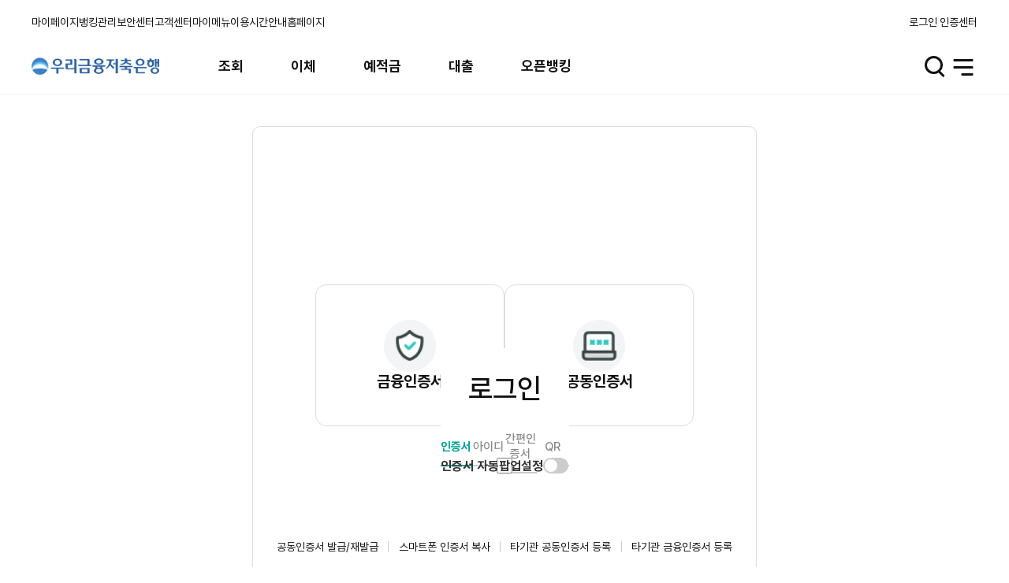

--- FILE ---
content_type: text/html;charset=UTF-8
request_url: https://woori.ibs.fsb.or.kr/DepDeauClea0100.act
body_size: 342
content:
<!DOCTYPE html>
<head>
<script type="text/javascript" src="/js/jquery-1.11.0.min.js"></script>
</head>
<body onload="$('#target').submit();">
<form name="target" id="target" method="post" action="/LogLogn0100.act">
	<input type="hidden" value="DepDeauClea0100.act" name="TARGET_ID">
</form>
</body>
</html>


--- FILE ---
content_type: text/html;charset=UTF-8
request_url: https://woori.ibs.fsb.or.kr/LogLogn0100.act
body_size: 196140
content:
<!DOCTYPE html>
<html lang="ko" class="responsive">
<head>
<meta http-equiv="Expires" content="Mon, 01 Jan 2018 00:00:01 GMT" >
<meta http-equiv="Expires" content="-1" >
<meta http-equiv="Pragma" content="no-cache" >
<meta http-equiv="Cache-Control" content="No-Cache" >
<meta http-equiv="X-UA-Compatible" content="ie=11">
<title>로그인 | 우리금융저축은행 인터넷뱅킹</title>
<!-- head 시작 -->
<meta charset="UTF-8">
 <meta name="viewport"
    content="width=device-width, initial-scale=1.0, minimum-scale=1.0, maximum-scale=1.0, user-scalable=no">
<meta name="format-detection" content="telephone=no">
<meta http-equiv="X-UA-Compatible" content="ie=11">

<meta http-equiv="Cache-Control" content="no-cache, no-store, must-revalidate" />

<link rel="shortcut icon" href="/img/common/favicon_16.png">
<link rel="shortcut icon" href="/img/common/favicon_32.png">


<meta name="description" content="은행">
<meta name="Keywords" content="은행">
<meta name="author" content="은행">

<script type="text/javascript" src="/js/jquery-1.11.0.min.js"></script>
<script type="text/javascript" src="/js/jquery-migrate-1.2.1.min.js"></script>
<script type="text/javascript" src="/assets/jqueryUI/jquery-ui.min.js"></script>
<script type="text/javascript" src="/js/pub/pub_common.js?182012"></script>
<script type="text/javascript" src="/js/jexjs/jex.js?182012"></script>
<script type="text/javascript" src="/js/mustache.js"></script>

<script type="text/javascript">
			var SECURE_CERT_YN 	 = {'ADDCERT':'N','CARD':'N','OTP':'N','CELL':'N','VALIDFUC':{}};	
			var FSB_CUST_LOGIN	 = "N";		
			var SERVER_STATUS 	 = "REAL";		
			var SB_CD 			 = "403";	
			var SB_NM 			 = "우리금융";	
			var OTP_END_DAY      = "";    	
			var SERVICE_ID		 = "LogLogn0100"		
			var FSB_CUST_ACNO 	 = [];		
			var FSB_CUST_LOGIN_TYPE = "";		
			var CLUD_ORGCODE 	= "RF40050000";		
			var CLUD_APIKEY 	= "f0031cec-0e1b-419c-a6b2-40a77313d3b4";			
			var FSB_Menu_ID									
			var NET_FUNNEL_USE_YN 			= "Y";		
			var NET_FUNNEL_USE_DATA_ARRAY 	= [{"pageUrl":"LogLogn0100","netServId":"IBLogn","netRunType":"act","actFunc":["LogLogn0100_01","LogLogn0100_02","comCert0100_07"]}, {"pageUrl":"DepDeclRevo0100","netServId":"IBDep","netRunType":"init","sbcd":["ALL"]}, {"pageUrl":"TrnImtrRigtNew0100","netServId":"IBTrn","netRunType":"init","sbcd":["ALL"]}];	
			var PRIV_CERT_CNT 	= "0";		
			var PRIV_CERT_LIST 	= [];		
			var PRIV_USE_YN 	= "N";			
			window["npPfsCtrlInit"] = {};
			window["npPfsCtrl"] = {"toJson":function(form){
				var __form = form;
				if( typeof(__form) != "object" ){
					__form = $('#'+__form);
					if( __form.length == 0 ){
						__form = $("[name='"+__form+"']");
					}
				}
				return  $(__form).serializeJson();
			}};
			window["npPfsStartup"] = function(__formName, __firewall, __securekey, __fds, __keypad, __e2eattr, __e2eval){
				npPfsCtrlInit.isStartup = true;
				//$.getScript('/js/comm/nppfs-1.13.0.js',
								$.getScript('/js/comm/nppfs-1.11.0.js',
				function(){
					var __form = __formName;
					if( typeof(__form) != "object" ){
						__form = $('#'+__form);
						if( __form.length == 0 ){
							__form = $("[name='"+__form+"']");
						}
					}
					npPfsStartup(__form, __firewall, __securekey, __fds, __keypad, __e2eattr, __e2eval);
				});
			};

			if(navigator.appName == 'Microsoft Internet Explorer') {
				alert("인터넷 익스플로러 10버전 이하에서는 이용이 불가능합니다.\n인터넷 익스플로러 11버전 이상 또는 크롬 브라우저를 사용해주세요.");
			}
		</script>
		
		<link rel="stylesheet" type="text/css" href="/fonts/font.css?182012" />
		<link rel="stylesheet" type="text/css" href="../../css/main_new.css">

		<script src="/assets/swiper/swiper-new.min.js"></script>

		<script type="text/javascript" src="/js/signkorea/library/json3.min.js?revision=d0b1353"></script>
		<script type="text/javascript" src="/js/signkorea/library/iecompatibility.js?revision=d0b1353"></script>
		<script type="text/javascript" src="/js/signkorea/vestsign.js?revision=d0b1353"></script>
		<script type="text/javascript" src="/js/signkorea/js/koscom.js?revision=d0b1353"></script>
		<script type="text/javascript" src="/js/signkorea/activexAdp.js?revision=d0b1353"></script>
		<script type="text/javascript" src="/js/excelexportjs.js?182012"></script>
		<script type="text/javascript" src="/js/jex/ibspt/comm/FSBcomm.js?182012"></script>
		<script type="text/javascript" src="/js/jex/ibspt/comm/FSButil.js?182012"></script>
		<script src="/js/pub/lib/datepicker.min.js?182012"></script>

		<script type="text/javascript" src="/js/netfunnel.js?182012"></script>
		<script type="text/javascript" src="/js/netfunnel_skin.js?182012"></script>
		<!--[if lt IE 9]>
				<script src="http://ie7-js.googlecode.com/svn/version/2.1(beta4)/IE9.js"></script>
		<![endif]-->
		
		<script type="text/javascript">
//<![CDATA[
   
	var systemMode = "real";
	
	if(SERVER_STATUS != "REAL") {
		systemMode = "test";
	}
	
	var _SITE_SystemMode = systemMode;
    var _SITE_SystemLang = "KOR"; 
    var _SITE_SiteName = "desktop";   
    var _SITE_ModuleType = "";
//]]>
</script>

<!-- <script src="/wizvera/delfino4html/g10/jquery/jquery-1.11.2.min.js" charset="utf-8"></script> -->
<script src="/wizvera/delfino/delfino_config.js?182012" charset="utf-8"></script>
<script src="/wizvera/delfino/delfino_internal.min.js?182012" charset="utf-8"></script>
<script src="/wizvera/delfino/delfino.js?182012" charset="utf-8"></script>
<script src="/wizvera/delfino/delfino_site.js?182012" charset="utf-8"></script>
<!-- head 종료 -->
</head>
<body id="_LogLogn0100">
<!-- 상단시작 -->
<!-- Menu -->
<input type="hidden" id="LAST_CNCT_DT" value="" />
		<input type="hidden" id="TP" value="" />
		
		<script type="text/javascript">
	
			//로그인
			function cf_moveLogin() {
				FSBJS.indicator(true);
				location.href = "/LogLogn0100.act";
				//location.href = "/DevLogLogn0100.act";
			}
	
			$(document).ready(function(){
				
				uiScriptAllMenu();
				
				const lastCnctDt = $("#LAST_CNCT_DT").val();
				
				// 2024년05월28일 15시22분00초
				// 012345678910
				const year = lastCnctDt.substring(0, 4);
				const month = lastCnctDt.substring(5, 7);
				const day = lastCnctDt.substring(8, 10);
				const hours = lastCnctDt.substring(12, 14);
				const minutes = lastCnctDt.substring(15, 17);
				const seconds = lastCnctDt.substring(18, 20);
				const editDate = "최근접속 "+year+"."+month+"."+day+" "+hours+":"+minutes+":"+seconds;
				
				$("#cnctTime").html(editDate);
				
				highMenuInit();
				$(".search-result-title").html("");
				// pc버전에 있는 것을 다른 버전에 복사하기: 검색리스트 관련
				$(".search-result-list").html($("#pc-search-result-list").html());
				
				// 검색하기 + 색깔 입히기
				$(".inp-search").on("keyup change",function(){
					 
					const searchTxt = $(this).val();
					
					const searchTxtSpan = '<span>'+searchTxt+'</span>';
					
					let searchCnt = 0;
					let searchRstMsg = '';
					//$(".search-result-title").html("");
					
					$(".search-result-item").css({"display" : "none"});
					$(".search-result-item a").css({"display" : "none"});
					
					if (searchTxt != null && searchTxt != "") {
						$(".searchRst:contains("+searchTxt+")",".search-result-item").each(function(){
							
							let thisSearchHtml = $(this).text();
							thisSearchHtml = thisSearchHtml.replaceAll('<span>', '');
							thisSearchHtml = thisSearchHtml.replaceAll('</span>', '');
							thisSearchHtml = thisSearchHtml.replaceAll(searchTxt, searchTxtSpan);
							
							$(this).html(thisSearchHtml);
							$(this).parent().css({"display" : "block"});
							$(this).css({"display" : "block"});
							
							searchCnt = searchCnt + 1;
						});
					}
					
					//searchCnt 에 나눗셈을 해야 할 수도 있음
					searchCnt = searchCnt / 2;	
					
					if (searchCnt == 0){
						if (searchTxt != "") {
							$(".search-result-msg").css({"display" : "block"});
						} else {
							$(".search-result-msg").css({"display" : "none"});
						}
					} else {
						searchRstMsg = "검색된 메뉴 <strong>" + searchCnt + "건</strong>";
						$(".search-result-msg").css({"display" : "none"});
					}
					$(".search-result-title").html(searchRstMsg);
					
					
					if($(this).hasClass("mob")) {
						if ($(this).val() != ""){
							$(this).parent().parent().find(".full-menu-search-result-wrap").css({"display" : "block"});
						} else {
							$(this).parent().parent().find(".full-menu-search-result-wrap").css({"display" : "none"});
						}
					}
				});
				
				// 모바일 검색버튼 클릭
	// 			$(".inp-search").FSBon("click",function(){
	// 				if($(this).hasClass("mob") || $(".inp-search").val() != "") $(this).parent().parent().find(".full-menu-search-result-wrap").css({"display" : "block"});
	// 			});
				
				// 모바일 전체메뉴닫기버튼 클릭
				$(".full-menu-close-btn").FSBon("click",function(){
					$(this).parent().find(".full-menu-search-result-wrap").css({"display" : "none"});
					
	// 				$(".full-menu-search-result-wrap").css({"display" : "none"});
				});
				
				
				 $(".clearbtn").click(function(){
					 $(this).parent().find(".inp-search").val("").trigger("change");
				}); 
				 
				 $(".header-menu-list .search > button").click(function(){
					 $(this).parent().find(".search-wrap").find(".search-inp-wrap").find(".inp-search").val("").trigger("change");
				 });
				 
				$("#menuBtn").click(function(){
				//$(".header-menu-list .menu > button").click(function(){
					//$("[data-name=menu01]").trigger("click");
					$("[data-name=menu01]").addClass('on');
					$("[data-name=menu01]").attr('title','선택됨');
				});
			});
			
	
			function highMenuInit(){
				// menu-name속성이 있는 요소만 전체메뉴에 해당메뉴 유무체크후  제거함
				$("li","#hignMenuList").each(function(){
					if( $.trim($(this).find("a").data("menu-name")) ){
						if( depth1Obj($.trim($(this).find("a").data("menu-name")),$(".full-menu-depth01-list")).length == 0 ){
							$(this).remove();
						}
					}
				});
				$("#hignMenuList").show();
				$("#hignMenuList").css({"display" : ""});
			}
			
			/*
			function depth1Obj(searchText,obj){		//웹접근성 관련 h2태그 추가로 인한 수정
				return $("li.full-menu-depth01-item",obj).filter(function(index,obj){
					return $.trim($(obj).text()) == searchText;
				});
			}
			*/
			
			function depth1Obj(searchText,obj){
				// 오류 수정 240318
				return $(".full-menu-depth01-item span",obj).filter(function(index,obj){
					return $.trim($(obj).text()) == searchText;
				}).parent('li');
			}
			
	
			function depth1MenuMove(thisObj,loginYN,moveMenuId){
				// 3100161 : 이용안내
				// 3100138 : 마이메뉴
				// 3100171 : 고객센터
				// 3100156 : 보안센터
				// 3100144 : 뱅킹관리
				// 3100124 : 마이페이지
				var menuNm = $(thisObj).data("menu-name");
				
				if( moveMenuId != null && moveMenuId != "" && moveMenuId != undefined){
					FSBJS.movePage(moveMenuId);
					return false;
				}
	
				if( loginYN && FSB_CUST_LOGIN == loginYN){
					FSBJS.movePage(moveMenuId);
					return false;
				}
	
				var menuObj = $(".full-menu-depth01-list");
				var dep1Obj = depth1Obj(menuNm,menuObj);
				var dep2Obj = null;
				var dep3Obj = null;
				
	
				if( $(dep1Obj).length == 0 ){
					FSBJS.alert("해당메뉴가 설정되지 않았습니다.");
					$(".dim-contents.sm").addClass("new");
					return false;
				}
				
				dep2Obj = $(".full-menu-depth02-list",dep1Obj);
				
				
				if( $(dep2Obj).length == 0 || $("li",dep2Obj).length == 0 ){
					FSBJS.alert("해당메뉴가 설정되지 않았습니다.");
					$(".dim-contents.sm").addClass("new");
					return false;
				}
				
				moveMenuId = $("a",dep2Obj)[0].href;
				let moveNum = moveMenuId.substring(moveMenuId.length-1);
				
				if( moveNum != "#" ){
					FSBJS.movePage(moveMenuId);
					return false;
				}
				
				
				dep3Obj = $(".full-menu-depth03-list",$("li",dep2Obj)[0]);
	
				if( dep3Obj.length == 0 || $("li",dep3Obj).length == 0 ){
					FSBJS.alert("해당메뉴가 설정되지 않았습니다.");
					$(".dim-contents.sm").addClass("new");
					return false;
				}
				
				moveMenuId = $("a",dep3Obj)[0].href;
				moveNum = moveMenuId.substring(moveMenuId.length-1);
				
				if( moveNum != "#" ){
					FSBJS.movePage(moveMenuId);
					return false;
				}
			}
			
			function goHome(){
				var jexCodeManager = jexjs.plugin("code_manager");
				var linkUrl = jexCodeManager.getCode("SB_IBS_HMPG", SB_CD);
				FSBJS.movePage(linkUrl);
			}
	
			</script>
	
			<!-- 타입 분기처리 -->
			 <div class="layout-wrap type-A"> 
			<div class="layout-container"><!-- 2019.05.28 : .layout-container 추가 -->
			<!-- Skip navi -->
			<div id="skipnavigation">
				<ul>
					<li><a href="#_FSBcontainer">본문 바로가기</a></li>
					<li><a href="#gnb">주 메뉴 바로가기</a></li>
				</ul>
			</div>
			<!-- // Skip navi -->
			<!-- ##### header ##### -->
			<header id="header" class="header-new">
			<div class="header-top">
				<div class="header-left">
					<ul class="header-list" id="hignMenuList" style="display:none;">
<li class="header-item">
							<a href="#" onclick="depth1MenuMove(this);" data-menu-name="마이페이지" >마이페이지</a>
						</li>
						<li class="header-item">
							<a href="#" onclick="depth1MenuMove(this,'Y','IbaDrcl0100.act');" data-menu-name="인터넷뱅킹관리" >뱅킹관리</a>
						</li>
						<li class="header-item">
							<a href="#" onclick="depth1MenuMove(this);" data-menu-name="보안센터" >보안센터</a>
						</li>
						<li class="header-item">
							<a href="#" onclick="depth1MenuMove(this);" data-menu-name="고객센터" >고객센터</a>
						</li>
						<li class="header-item">
							<a href="#" onclick="depth1MenuMove(null,null,'CusMymn0100.act');" >마이메뉴</a>
						</li>
						<li class="header-item">
							<a href="#" onclick="depth1MenuMove(null,null,'UifUifoUtim0100.act');" >이용시간안내</a>
						</li>
						<li class="header-item">
								<a href="javascript:void(0)" onclick="goHome();" >홈페이지</a>
							</li>
						</ul>
				</div>
				<div class="header-right">
					<ul class="header-list">
						<li class="header-item">
							<a href="#none" onclick="cf_moveLogin();">로그인</a>
								</li>
						<li class="header-item">
							<a href="/CerInfoExpl0100.act" onclick="FSBJS.localStorage.set('lcBarSelect','90070');">인증센터</a>
						</li>
						</ul>
					</div>
			</div>
			<div class="header-bottom">
				<h1 class="header-logo">
					<a href="/main_new.act">
								<img src="/img/logo67/403.png" alt="우리금융저축은행">
							</a>
						</h1>
				<nav id="gnb" class="gnb-new">
					<h2 class="for-a11y">주 메뉴</h2>
					<ul class="gnb-depth01-list">
					<li class="gnb-depth01-item">
							<a href="#none">조회</a>
							<ul class="gnb-depth02-list" style="display: none;">
								<li class="gnb-depth02-item">
											<strong>전체계좌조회</strong>
	<ul class="gnb-depth03-list">
												<li class="gnb-depth03-item">
												<a href="InqOvvi0100.act" >전체계좌조회</a>
													</li>
												<li class="gnb-depth03-item">
												<a href="OpnInqOvvi0100.act" >다른은행계좌조회</a>
													</li>
												</ul>
											</li>
										<li class="gnb-depth02-item">
											<strong>거래내역조회</strong>
	<ul class="gnb-depth03-list">
												<li class="gnb-depth03-item">
												<a href="InqTrhi0100.act" >거래내역조회</a>
													</li>
												<li class="gnb-depth03-item">
												<a href="OpnInqTrhi0100.act" >다른은행거래내역조회</a>
													</li>
												</ul>
											</li>
										<li class="gnb-depth02-item">
												<a href="InqCach0100.act" >자기앞수표조회</a>
													</li>
										</ul>
						</li>
	
						<li class="gnb-depth01-item">
							<a href="#none">이체</a>
							<ul class="gnb-depth02-list" style="display: none;">
								<li class="gnb-depth02-item">
											<strong>즉시이체</strong>
	<ul class="gnb-depth03-list">
												<li class="gnb-depth03-item">
												<a href="TrnImtrRigtNew0100.act" >즉시이체</a>
													</li>
												<li class="gnb-depth03-item">
												<a href="TrnImtrMult0100.act" >다계좌이체</a>
													</li>
												<li class="gnb-depth03-item">
												<a href="OpnTrnIdtrObat0100.act" >오픈뱅킹계좌이체</a>
													</li>
												<li class="gnb-depth03-item">
												<a href="TrnImtrTran0100.act" >이체결과조회</a>
													</li>
												<li class="gnb-depth03-item">
												<a href="OpnTrnAlRst0100.act" >오픈뱅킹이체결과조회</a>
													</li>
												</ul>
											</li>
										<li class="gnb-depth02-item">
												<a href="OpnTrnBlnc0100.act" >잔액모으기</a>
													</li>
										<li class="gnb-depth02-item">
											<strong>자동이체(당/타행)</strong>
	<ul class="gnb-depth03-list">
												<li class="gnb-depth03-item">
												<a href="TrnAutrAuto0100.act" >자동이체(당/타행)</a>
													</li>
												<li class="gnb-depth03-item">
												<a href="TrnAutrRevo0100.act" >등록조회/변경/해지</a>
													</li>
												<li class="gnb-depth03-item">
												<a href="TrnAutrTran0100.act" >자동이체결과조회</a>
													</li>
												</ul>
											</li>
										<li class="gnb-depth02-item">
											<strong>자동이체(CMS)</strong>
	<ul class="gnb-depth03-list">
												<li class="gnb-depth03-item">
												<a href="TrnAucmAuto0100.act" >자동이체(CMS)</a>
													</li>
												<li class="gnb-depth03-item">
												<a href="TrnAucmRevo0100.act" >등록조회/변경/해지</a>
													</li>
												<li class="gnb-depth03-item">
												<a href="TrnAucmTran0100.act" >자동이체결과조회</a>
													</li>
												</ul>
											</li>
										<li class="gnb-depth02-item">
											<strong>예약이체</strong>
	<ul class="gnb-depth03-list">
												<li class="gnb-depth03-item">
												<a href="TrnSctrResv0100.act" >예약이체</a>
													</li>
												<li class="gnb-depth03-item">
												<a href="TrnSctrRevo0100.act" >예약이체내역조회/해지</a>
													</li>
												<li class="gnb-depth03-item">
												<a href="TrnSctrTran0100.act" >예약이체결과조회</a>
													</li>
												</ul>
											</li>
										<li class="gnb-depth02-item">
											<strong>지연이체</strong>
	<ul class="gnb-depth03-list">
												<li class="gnb-depth03-item">
												<a href="TrnDetrList0100.act" >지연이체</a>
													</li>
												<li class="gnb-depth03-item">
												<a href="TrnDetrCncl0100.act" >지연이체내역조회/취소</a>
													</li>
												</ul>
											</li>
										<li class="gnb-depth02-item">
												<a href="TrnPyfoAuto0100.act" >자동이체통합관리</a>
													</li>
										</ul>
						</li>
	
						<li class="gnb-depth01-item">
							<a href="#none">예적금</a>
							<ul class="gnb-depth02-list" style="display: none;">
								<li class="gnb-depth02-item">
											<strong>상품안내/신청</strong>
	<ul class="gnb-depth03-list">
												<li class="gnb-depth03-item">
												<a href="DepDein0100.act" >예적금상품안내</a>
													</li>
												<li class="gnb-depth03-item">
												<a href="DepComCalc0200.act" >금융계산기</a>
													</li>
												</ul>
											</li>
										<li class="gnb-depth02-item">
												<a href="DepDech0100.act" >적금납입일변경</a>
													</li>
										<li class="gnb-depth02-item">
											<strong>예적금 해지</strong>
	<ul class="gnb-depth03-list">
												<li class="gnb-depth03-item">
												<a href="DepDeclTran0100.act" >예적금 해지예상조회</a>
													</li>
												<li class="gnb-depth03-item">
												<a href="DepDeclRevo0000.act" >예적금 해지</a>
													</li>
												</ul>
											</li>
										<li class="gnb-depth02-item">
											<strong>만기자동재예치 등록/해제</strong>
	<ul class="gnb-depth03-list">
												<li class="gnb-depth03-item">
												<a href="DepDeauRegi0100.act" >만기자동재예치 등록</a>
													</li>
												<li class="gnb-depth03-item">
												<a href="DepDeauClea0100.act" >만기자동재예치 해제</a>
													</li>
												</ul>
											</li>
										<li class="gnb-depth02-item">
												<a href="DepTran0100.act" >예적금해지계좌조회</a>
													</li>
										<li class="gnb-depth02-item">
												<a href="DepDeauList0100.act" >자동만기연장 내역조회</a>
													</li>
										</ul>
						</li>
	
						<li class="gnb-depth01-item">
							<a href="#none">대출</a>
							<ul class="gnb-depth02-list" style="display: none;">
								<li class="gnb-depth02-item">
											<strong>상품안내/신청</strong>
	<ul class="gnb-depth03-list">
												<li class="gnb-depth03-item">
												<a href="LonInfoInfo0100.act" >대출상품안내</a>
													</li>
												<li class="gnb-depth03-item">
												<a href="LonInfoInfo0100.act" >예적금담보대출</a>
													</li>
												<li class="gnb-depth03-item">
												<a href="ComCalc0100.act" >금융계산기</a>
													</li>
												</ul>
											</li>
										<li class="gnb-depth02-item">
											<strong>대출결과조회</strong>
	<ul class="gnb-depth03-list">
												<li class="gnb-depth03-item">
												<a href="LonInqyDtrn0200.act" >예적금담보대출결과조회</a>
													</li>
												</ul>
											</li>
										<li class="gnb-depth02-item">
											<strong>대출상환/조회</strong>
	<ul class="gnb-depth03-list">
												<li class="gnb-depth03-item">
												<a href="LonRpifTran0100.act" >대출이자납입금액조회</a>
													</li>
												<li class="gnb-depth03-item">
												<a href="LonRpifDtrn0100.act" >대출상환예정금액조회</a>
													</li>
												<li class="gnb-depth03-item">
												<a href="LonRpifPaym0100.act" >대출이자(원리금)납입</a>
													</li>
												<li class="gnb-depth03-item">
												<a href="LonRpifRepy0100.act" >대출원금상환/한도해지</a>
													</li>
												<li class="gnb-depth03-item">
												<a href="LonRpifRest0100.act" >담보예금해지/대출상환</a>
													</li>
												<li class="gnb-depth03-item">
												<a href="CmbbIntsTran0100.act" >종합통장이자계산내역조회</a>
													</li>
												</ul>
											</li>
										<li class="gnb-depth02-item">
											<strong>대출기일현황</strong>
	<ul class="gnb-depth03-list">
												<li class="gnb-depth03-item">
												<a href="LonFdpcList0100.act" >대출만기도래현황</a>
													</li>
												<li class="gnb-depth03-item">
												<a href="LonFdpcUpco0100.act" >대출이자납기일</a>
													</li>
												</ul>
											</li>
										<li class="gnb-depth02-item">
											<strong>대출기한연장</strong>
	<ul class="gnb-depth03-list">
												<li class="gnb-depth03-item">
												<a href="LonDdexList0100.act" >대출기한연장</a>
													</li>
												<li class="gnb-depth03-item">
												<a href="LonDdexTran0100.act" >대출기한연장이력조회</a>
													</li>
												</ul>
											</li>
										<li class="gnb-depth02-item">
											<strong>대출철회</strong>
	<ul class="gnb-depth03-list">
												<li class="gnb-depth03-item">
												<a href="LonWileAppl0100.act" >대출철회신청</a>
													</li>
												<li class="gnb-depth03-item">
												<a href="LonWileCncl0100.act" >대출철회조회/취소</a>
													</li>
												</ul>
											</li>
										<li class="gnb-depth02-item">
											<strong>금리인하요구권</strong>
	<ul class="gnb-depth03-list">
												<li class="gnb-depth03-item">
												<a href="LonIrclAppl0100.act" >금리인하요구권 신청</a>
													</li>
												<li class="gnb-depth03-item">
												<a href="LonIrclCncl0100.act" >금리인하요구권 조회/취소</a>
													</li>
												</ul>
											</li>
										<li class="gnb-depth02-item">
												<a href="LonCaiq0100.act" >대출해지계좌조회</a>
													</li>
										<li class="gnb-depth02-item">
											<strong>대출이용가이드</strong>
	<ul class="gnb-depth03-list">
												<li class="gnb-depth03-item">
												<a href="LonQudiInfo0100.act" >대출이용안내</a>
													</li>
												<li class="gnb-depth03-item">
												<a href="LonQudiSetp0100.act" >대출신청절차</a>
													</li>
												<li class="gnb-depth03-item">
												<a href="LonQudiObjt0100.act" >대출신청준비서류</a>
													</li>
												<li class="gnb-depth03-item">
												<a href="LonQudiNoti0100.act" >대출후주의사항</a>
													</li>
												</ul>
											</li>
										<li class="gnb-depth02-item">
											<strong>개인채무자보호법</strong>
	<ul class="gnb-depth03-list">
												<li class="gnb-depth03-item">
												<a href="PtcDebPrtcList_001.act" >게재사항 등록</a>
													</li>
												<li class="gnb-depth03-item">
												<a href="LonSett0100.act" >게재사항 채무조정 요청권</a>
													</li>
												</ul>
											</li>
										</ul>
						</li>
	
						<li class="gnb-depth01-item">
							<a href="#none">오픈뱅킹</a>
							<ul class="gnb-depth02-list" style="display: none;">
								<li class="gnb-depth02-item">
											<strong>다른은행계좌조회</strong>
	<ul class="gnb-depth03-list">
												<li class="gnb-depth03-item">
												<a href="OpnInqOvvi0100.act" >다른은행계좌조회</a>
													</li>
												<li class="gnb-depth03-item">
												<a href="OpnInqTrhi0100.act" >다른은행거래내역조회</a>
													</li>
												</ul>
											</li>
										<li class="gnb-depth02-item">
											<strong>오픈뱅킹계좌이체</strong>
	<ul class="gnb-depth03-list">
												<li class="gnb-depth03-item">
												<a href="OpnTrnIdtrObat0100.act" >오픈뱅킹계좌이체</a>
													</li>
												<li class="gnb-depth03-item">
												<a href="OpnTrnAlRst0100.act" >오픈뱅킹이체결과조회</a>
													</li>
												</ul>
											</li>
										<li class="gnb-depth02-item">
												<a href="OpnTrnBlnc0100.act" >잔액모으기</a>
													</li>
										<li class="gnb-depth02-item">
											<strong>오픈뱅킹등록/관리</strong>
	<ul class="gnb-depth03-list">
												<li class="gnb-depth03-item">
												<a href="OpnMainInfo.act" >오픈뱅킹안내</a>
													</li>
												<li class="gnb-depth03-item">
												<a href="OpnObmObml0100.act" >오픈뱅킹계좌관리</a>
													</li>
												<li class="gnb-depth03-item">
												<a href="OpnObaObmMtrtCtri0100.act" >착오송금반환서비스</a>
													</li>
												<li class="gnb-depth03-item">
												<a href="OpnInqAisr0100.act" >계좌정보통합조회</a>
													</li>
												<li class="gnb-depth03-item">
												<a href="OpnInqTerms0100.act" >제공기관약관조회</a>
													</li>
												</ul>
											</li>
										</ul>
						</li>
	
						</ul>
					<div class="gnb-bg"></div>
				</nav>
				<ul class="header-menu-list">
					<li class="search">
						<!-- 버튼 구조 수정 24.02.19 -->
						<button type="button" aria-hidden="false"><span class="line01"></span><span class="line02"></span><span class="line03"></span><span class="for-a11y">검색 열기</span></button>
						<!-- // 버튼 구조 수정 24.02.19 -->
						<div class="search-wrap" role="dialog" aria-modal="true">
							<h2 class="for-a11y">메뉴검색</h2>
							<div class="search-box">
								<div class="search-inp-wrap">
									<label for="menuSearchInput" class="tts">검색</label>
									<input type="text" id="menuSearchInput" class="inp-search" placeholder="찾으시려는 단어를 입력해주세요" >
									<button type="button" class="clearbtn" style="display: none;"><span class="for-a11y">입력단어삭제</span></button>
									<button type="button" id="menuSearchButton" class="search-btn"><span class="for-a11y">검색하기</span></button>
								</div>
								<div class="search-result-wrap" id="searchResult">
									<p class="search-result-title">검색된 메뉴 <strong>0건</strong></p>
									<ul id="pc-search-result-list" class="search-result-list">
										<li class="search-result-item" style="display: none">
															<a class="searchRst" style="display: none" href="InqOvvi0100.act"> 조회 &gt; 전체계좌조회 &gt; 전체계좌조회</a>
																	<a class="searchRst" style="display: none" href="OpnInqOvvi0100.act"> 조회 &gt; 전체계좌조회 &gt; 다른은행계좌조회</a>
																	</li>
													<li class="search-result-item" style="display: none">
															<a class="searchRst" style="display: none" href="InqTrhi0100.act"> 조회 &gt; 거래내역조회 &gt; 거래내역조회</a>
																	<a class="searchRst" style="display: none" href="OpnInqTrhi0100.act"> 조회 &gt; 거래내역조회 &gt; 다른은행거래내역조회</a>
																	</li>
													<li class="search-result-item" style="display: none">
															<a class="searchRst" style="display: none" href="InqCach0100.act"> 조회 &gt; 자기앞수표조회</a>
																</li>
													<li class="search-result-item" style="display: none">
															<a class="searchRst" style="display: none" href="TrnImtrRigtNew0100.act"> 이체 &gt; 즉시이체 &gt; 즉시이체</a>
																	<a class="searchRst" style="display: none" href="TrnImtrMult0100.act"> 이체 &gt; 즉시이체 &gt; 다계좌이체</a>
																	<a class="searchRst" style="display: none" href="OpnTrnIdtrObat0100.act"> 이체 &gt; 즉시이체 &gt; 오픈뱅킹계좌이체</a>
																	<a class="searchRst" style="display: none" href="TrnImtrTran0100.act"> 이체 &gt; 즉시이체 &gt; 이체결과조회</a>
																	<a class="searchRst" style="display: none" href="OpnTrnAlRst0100.act"> 이체 &gt; 즉시이체 &gt; 오픈뱅킹이체결과조회</a>
																	</li>
													<li class="search-result-item" style="display: none">
															<a class="searchRst" style="display: none" href="OpnTrnBlnc0100.act"> 이체 &gt; 잔액모으기</a>
																</li>
													<li class="search-result-item" style="display: none">
															<a class="searchRst" style="display: none" href="TrnAutrAuto0100.act"> 이체 &gt; 자동이체(당/타행) &gt; 자동이체(당/타행)</a>
																	<a class="searchRst" style="display: none" href="TrnAutrRevo0100.act"> 이체 &gt; 자동이체(당/타행) &gt; 등록조회/변경/해지</a>
																	<a class="searchRst" style="display: none" href="TrnAutrTran0100.act"> 이체 &gt; 자동이체(당/타행) &gt; 자동이체결과조회</a>
																	</li>
													<li class="search-result-item" style="display: none">
															<a class="searchRst" style="display: none" href="TrnAucmAuto0100.act"> 이체 &gt; 자동이체(CMS) &gt; 자동이체(CMS)</a>
																	<a class="searchRst" style="display: none" href="TrnAucmRevo0100.act"> 이체 &gt; 자동이체(CMS) &gt; 등록조회/변경/해지</a>
																	<a class="searchRst" style="display: none" href="TrnAucmTran0100.act"> 이체 &gt; 자동이체(CMS) &gt; 자동이체결과조회</a>
																	</li>
													<li class="search-result-item" style="display: none">
															<a class="searchRst" style="display: none" href="TrnSctrResv0100.act"> 이체 &gt; 예약이체 &gt; 예약이체</a>
																	<a class="searchRst" style="display: none" href="TrnSctrRevo0100.act"> 이체 &gt; 예약이체 &gt; 예약이체내역조회/해지</a>
																	<a class="searchRst" style="display: none" href="TrnSctrTran0100.act"> 이체 &gt; 예약이체 &gt; 예약이체결과조회</a>
																	</li>
													<li class="search-result-item" style="display: none">
															<a class="searchRst" style="display: none" href="TrnDetrList0100.act"> 이체 &gt; 지연이체 &gt; 지연이체</a>
																	<a class="searchRst" style="display: none" href="TrnDetrCncl0100.act"> 이체 &gt; 지연이체 &gt; 지연이체내역조회/취소</a>
																	</li>
													<li class="search-result-item" style="display: none">
															<a class="searchRst" style="display: none" href="TrnPyfoAuto0100.act"> 이체 &gt; 자동이체통합관리</a>
																</li>
													<li class="search-result-item" style="display: none">
															<a class="searchRst" style="display: none" href="DepDein0100.act"> 예적금 &gt; 상품안내/신청 &gt; 예적금상품안내</a>
																	<a class="searchRst" style="display: none" href="DepComCalc0200.act"> 예적금 &gt; 상품안내/신청 &gt; 금융계산기</a>
																	</li>
													<li class="search-result-item" style="display: none">
															<a class="searchRst" style="display: none" href="DepDech0100.act"> 예적금 &gt; 적금납입일변경</a>
																</li>
													<li class="search-result-item" style="display: none">
															<a class="searchRst" style="display: none" href="DepDeclTran0100.act"> 예적금 &gt; 예적금 해지 &gt; 예적금 해지예상조회</a>
																	<a class="searchRst" style="display: none" href="DepDeclRevo0000.act"> 예적금 &gt; 예적금 해지 &gt; 예적금 해지</a>
																	</li>
													<li class="search-result-item" style="display: none">
															<a class="searchRst" style="display: none" href="DepDeauRegi0100.act"> 예적금 &gt; 만기자동재예치 등록/해제 &gt; 만기자동재예치 등록</a>
																	<a class="searchRst" style="display: none" href="DepDeauClea0100.act"> 예적금 &gt; 만기자동재예치 등록/해제 &gt; 만기자동재예치 해제</a>
																	</li>
													<li class="search-result-item" style="display: none">
															<a class="searchRst" style="display: none" href="DepTran0100.act"> 예적금 &gt; 예적금해지계좌조회</a>
																</li>
													<li class="search-result-item" style="display: none">
															<a class="searchRst" style="display: none" href="DepDeauList0100.act"> 예적금 &gt; 자동만기연장 내역조회</a>
																</li>
													<li class="search-result-item" style="display: none">
															<a class="searchRst" style="display: none" href="LonInfoInfo0100.act"> 대출 &gt; 상품안내/신청 &gt; 대출상품안내</a>
																	<a class="searchRst" style="display: none" href="LonInfoInfo0100.act"> 대출 &gt; 상품안내/신청 &gt; 예적금담보대출</a>
																	<a class="searchRst" style="display: none" href="ComCalc0100.act"> 대출 &gt; 상품안내/신청 &gt; 금융계산기</a>
																	</li>
													<li class="search-result-item" style="display: none">
															<a class="searchRst" style="display: none" href="LonInqyDtrn0200.act"> 대출 &gt; 대출결과조회 &gt; 예적금담보대출결과조회</a>
																	</li>
													<li class="search-result-item" style="display: none">
															<a class="searchRst" style="display: none" href="LonRpifTran0100.act"> 대출 &gt; 대출상환/조회 &gt; 대출이자납입금액조회</a>
																	<a class="searchRst" style="display: none" href="LonRpifDtrn0100.act"> 대출 &gt; 대출상환/조회 &gt; 대출상환예정금액조회</a>
																	<a class="searchRst" style="display: none" href="LonRpifPaym0100.act"> 대출 &gt; 대출상환/조회 &gt; 대출이자(원리금)납입</a>
																	<a class="searchRst" style="display: none" href="LonRpifRepy0100.act"> 대출 &gt; 대출상환/조회 &gt; 대출원금상환/한도해지</a>
																	<a class="searchRst" style="display: none" href="LonRpifRest0100.act"> 대출 &gt; 대출상환/조회 &gt; 담보예금해지/대출상환</a>
																	<a class="searchRst" style="display: none" href="CmbbIntsTran0100.act"> 대출 &gt; 대출상환/조회 &gt; 종합통장이자계산내역조회</a>
																	</li>
													<li class="search-result-item" style="display: none">
															<a class="searchRst" style="display: none" href="LonFdpcList0100.act"> 대출 &gt; 대출기일현황 &gt; 대출만기도래현황</a>
																	<a class="searchRst" style="display: none" href="LonFdpcUpco0100.act"> 대출 &gt; 대출기일현황 &gt; 대출이자납기일</a>
																	</li>
													<li class="search-result-item" style="display: none">
															<a class="searchRst" style="display: none" href="LonDdexList0100.act"> 대출 &gt; 대출기한연장 &gt; 대출기한연장</a>
																	<a class="searchRst" style="display: none" href="LonDdexTran0100.act"> 대출 &gt; 대출기한연장 &gt; 대출기한연장이력조회</a>
																	</li>
													<li class="search-result-item" style="display: none">
															<a class="searchRst" style="display: none" href="LonWileAppl0100.act"> 대출 &gt; 대출철회 &gt; 대출철회신청</a>
																	<a class="searchRst" style="display: none" href="LonWileCncl0100.act"> 대출 &gt; 대출철회 &gt; 대출철회조회/취소</a>
																	</li>
													<li class="search-result-item" style="display: none">
															<a class="searchRst" style="display: none" href="LonIrclAppl0100.act"> 대출 &gt; 금리인하요구권 &gt; 금리인하요구권 신청</a>
																	<a class="searchRst" style="display: none" href="LonIrclCncl0100.act"> 대출 &gt; 금리인하요구권 &gt; 금리인하요구권 조회/취소</a>
																	</li>
													<li class="search-result-item" style="display: none">
															<a class="searchRst" style="display: none" href="LonCaiq0100.act"> 대출 &gt; 대출해지계좌조회</a>
																</li>
													<li class="search-result-item" style="display: none">
															<a class="searchRst" style="display: none" href="LonQudiInfo0100.act"> 대출 &gt; 대출이용가이드 &gt; 대출이용안내</a>
																	<a class="searchRst" style="display: none" href="LonQudiSetp0100.act"> 대출 &gt; 대출이용가이드 &gt; 대출신청절차</a>
																	<a class="searchRst" style="display: none" href="LonQudiObjt0100.act"> 대출 &gt; 대출이용가이드 &gt; 대출신청준비서류</a>
																	<a class="searchRst" style="display: none" href="LonQudiNoti0100.act"> 대출 &gt; 대출이용가이드 &gt; 대출후주의사항</a>
																	</li>
													<li class="search-result-item" style="display: none">
															<a class="searchRst" style="display: none" href="PtcDebPrtcList_001.act"> 대출 &gt; 개인채무자보호법 &gt; 게재사항 등록</a>
																	<a class="searchRst" style="display: none" href="LonSett0100.act"> 대출 &gt; 개인채무자보호법 &gt; 게재사항 채무조정 요청권</a>
																	</li>
													<li class="search-result-item" style="display: none">
															<a class="searchRst" style="display: none" href="TaxGiroNoml0100.act"> 공과금 &gt; 지로요금 &gt; 일반지로요금</a>
																	<a class="searchRst" style="display: none" href="TaxGiroElpt0100.act"> 공과금 &gt; 지로요금 &gt; 전기요금 / TV수신료</a>
																	<a class="searchRst" style="display: none" href="TaxGiroKttr0100.act"> 공과금 &gt; 지로요금 &gt; KT통신요금</a>
																	<a class="searchRst" style="display: none" href="TaxGiroSoin0100.act"> 공과금 &gt; 지로요금 &gt; 사회보험료</a>
																	<a class="searchRst" style="display: none" href="TaxGiroPens0100.act"> 공과금 &gt; 지로요금 &gt; 국민연금 (반납금/추납보험료)</a>
																	</li>
													<li class="search-result-item" style="display: none">
															<a class="searchRst" style="display: none" href="TaxLotaPaym0100.act"> 공과금 &gt; 지방세 &gt; 지방세</a>
																	<a class="searchRst" style="display: none" href="TaxLotaEnpy0100.act"> 공과금 &gt; 지방세 &gt; 환경개선부담금</a>
																	<a class="searchRst" style="display: none" href="TaxLotaExta0100.act"> 공과금 &gt; 지방세 &gt; 세외수입</a>
																	<a class="searchRst" style="display: none" href="TaxLotaSwpy0100.act"> 공과금 &gt; 지방세 &gt; 상하수도요금</a>
																	</li>
													<li class="search-result-item" style="display: none">
															<a class="searchRst" style="display: none" href="TaxStorTran0100.act"> 공과금 &gt; 납부확인증보관함</a>
																</li>
													<li class="search-result-item" style="display: none">
															<a class="searchRst" style="display: none" href="RacReacList0100.act"> 사고신고 &gt; 통장/인감 사고신고 &gt; 통장/인감 사고신고</a>
																	<a class="searchRst" style="display: none" href="RacReacTran0100.act"> 사고신고 &gt; 통장/인감 사고신고 &gt; 통장/인감 사고신고내역조회</a>
																	</li>
													<li class="search-result-item" style="display: none">
															<a class="searchRst" style="display: none" href="RacScreList0100.act"> 사고신고 &gt; 보안카드/OTP 사고신고</a>
																</li>
													<li class="search-result-item" style="display: none">
															<a class="searchRst" style="display: none" href="RacCcacList0100.act"> 사고신고 &gt; 자기앞수표신고 &gt; 자기앞수표사고신고</a>
																	<a class="searchRst" style="display: none" href="RacCcacTran0100.act"> 사고신고 &gt; 자기앞수표신고 &gt; 자기앞수표 사고신고내역조회</a>
																	</li>
													<li class="search-result-item" style="display: none">
															<a class="searchRst" style="display: none" href="RacCdacList0100.act"> 사고신고 &gt; 카드사고신고 &gt; 현금카드사고신고</a>
																	<a class="searchRst" style="display: none" href="RacCdacTran0100.act"> 사고신고 &gt; 카드사고신고 &gt; 현금카드사고신고내역조회</a>
																	<a class="searchRst" style="display: none" href="RacCdacRevo0100.act"> 사고신고 &gt; 카드사고신고 &gt; 현금카드 사고신고해제</a>
																	<a class="searchRst" style="display: none" href="RacCdacChekNew0100.act"> 사고신고 &gt; 카드사고신고 &gt; 체크카드사고신고</a>
																	</li>
													<li class="search-result-item" style="display: none">
															<a class="searchRst" style="display: none" href="RacOtprOtps0100.act"> 사고신고 &gt; OTP사고회복</a>
																</li>
													<li class="search-result-item" style="display: none">
															<a class="searchRst" style="display: none" href="CerInfoExpl0100.act"> 인증센터 &gt; 공동인증서 안내</a>
																</li>
													<li class="search-result-item" style="display: none">
															<a class="searchRst" style="display: none" href="CerIssu0100.act"> 인증센터 &gt; 공동인증서 발급/재발급</a>
																</li>
													<li class="search-result-item" style="display: none">
															<a class="searchRst" style="display: none" href="CerCeadRenw0100.act"> 인증센터 &gt; 인증서 관리 &gt; 인증서 갱신</a>
																	<a class="searchRst" style="display: none" href="CerCeadDipl0100.act"> 인증센터 &gt; 인증서 관리 &gt; 인증서 폐기</a>
																	<a class="searchRst" style="display: none" href="CerCeadDele0100.act"> 인증센터 &gt; 인증서 관리 &gt; 인증서 삭제</a>
																	</li>
													<li class="search-result-item" style="display: none">
															<a class="searchRst" style="display: none" href="CerOcerRegi0100.act"> 인증센터 &gt; 타기관 인증서 &gt; 타기관 인증서 등록</a>
																	<a class="searchRst" style="display: none" href="CerOcerRevo0100.act"> 인증센터 &gt; 타기관 인증서 &gt; 타기관 인증서 해지</a>
																	</li>
													<li class="search-result-item" style="display: none">
															<a class="searchRst" style="display: none" href="CerScopPtos0100.act"> 인증센터 &gt; 인증서 복사 &gt; PC → 스마트폰 인증서 복사</a>
																	<a class="searchRst" style="display: none" href="CerScopStop0100.act"> 인증센터 &gt; 인증서 복사 &gt; 스마트폰 → PC 인증서 복사</a>
																	<a class="searchRst" style="display: none" href="CerScopQrco0100.act"> 인증센터 &gt; 인증서 복사 &gt; 간편(QR)복사</a>
																	</li>
													<li class="search-result-item" style="display: none">
															<a class="searchRst" style="display: none" href="CerSusvInfo0100.act"> 인증센터 &gt; 스마트USIM인증 서비스 &gt; 스마트USIM인증/가입안내</a>
																	<a class="searchRst" style="display: none" href="CerSusvStep0100.act"> 인증센터 &gt; 스마트USIM인증 서비스 &gt; 서비스이용절차</a>
																	<a class="searchRst" style="display: none" href="CerSusvNfaq0100.act"> 인증센터 &gt; 스마트USIM인증 서비스 &gt; 자주 묻는 질문</a>
																	</li>
													<li class="search-result-item" style="display: none">
															<a class="searchRst" style="display: none" href="CerAuth0100.act"> 인증센터 &gt; 인증서발급사전동의</a>
																</li>
													<li class="search-result-item" style="display: none">
															<a class="searchRst" style="display: none" href="CerCludRegi0100.act"> 인증센터 &gt; 금융인증서 &gt; 타기관 인증서 등록</a>
																	<a class="searchRst" style="display: none" href="CerCludRevo0100.act"> 인증센터 &gt; 금융인증서 &gt; 타기관 인증서 해지</a>
																	<a class="searchRst" style="display: none" href="CerCludMnag0100.act"> 인증센터 &gt; 금융인증서 &gt; 인증서 관리</a>
																	</li>
													<li class="search-result-item" style="display: none">
															<a class="searchRst" style="display: none" href="CerPrivRegi0100.act"> 인증센터 &gt; 간편인증서 &gt; 간편인증서 등록</a>
																	<a class="searchRst" style="display: none" href="CerPrivRevo0100.act"> 인증센터 &gt; 간편인증서 &gt; 간편인증서 해지</a>
																	</li>
													<li class="search-result-item" style="display: none">
															<a class="searchRst" style="display: none" href="CusIqmo0100.act"> 마이페이지 &gt; 고객정보조회/변경</a>
																</li>
													<li class="search-result-item" style="display: none">
															<a class="searchRst" style="display: none" href="CusPwmo0100.act"> 마이페이지 &gt; 사용자 비밀번호변경</a>
																</li>
													<li class="search-result-item" style="display: none">
															<a class="searchRst" style="display: none" href="CusUaca0100.act"> 마이페이지 &gt; 자주쓰는계좌관리</a>
																</li>
													<li class="search-result-item" style="display: none">
															<a class="searchRst" style="display: none" href="CusSvli0100.act"> 마이페이지 &gt; 비과세종합저축 한도</a>
																</li>
													<li class="search-result-item" style="display: none">
															<a class="searchRst" style="display: none" href="CusSvde0100.act"> 마이페이지 &gt; 비과세종합저축세부내역조회</a>
																</li>
													<li class="search-result-item" style="display: none">
															<a class="searchRst" style="display: none" href="CusInag0100.act"> 마이페이지 &gt; 정보안내수신동의</a>
																</li>
													<li class="search-result-item" style="display: none">
															<a class="searchRst" style="display: none" href="CusAdsv0100.act"> 마이페이지 &gt; 금융주소 한번에 서비스</a>
																</li>
													<li class="search-result-item" style="display: none">
															<a class="searchRst" style="display: none" href="CusSuifAppl0100.act"> 마이페이지 &gt; 본인이용제공내역조회 &gt; 개인신용정보 조회 ·열람 청구</a>
																	<a class="searchRst" style="display: none" href="CusSuifSett0100.act"> 마이페이지 &gt; 본인이용제공내역조회 &gt; 개인신용정보 이용현황</a>
																	<a class="searchRst" style="display: none" href="CusSuifProw0100.act"> 마이페이지 &gt; 본인이용제공내역조회 &gt; 개인신용정보 제공현황</a>
																	</li>
													<li class="search-result-item" style="display: none">
															<a class="searchRst" style="display: none" href="CusMypg0100.act"> 마이페이지 &gt; 마이페이지</a>
																</li>
													<li class="search-result-item" style="display: none">
															<a class="searchRst" style="display: none" href="CusMymn0100.act"> 마이페이지 &gt; 마이메뉴</a>
																</li>
													<li class="search-result-item" style="display: none">
															<a class="searchRst" style="display: none" href="CusCertColl0100.act"> 마이페이지 &gt; 제증명 &gt; 원천징수영수증</a>
																	</li>
													<li class="search-result-item" style="display: none">
															<a class="searchRst" style="display: none" href="CusProfProp0100.act"> 마이페이지 &gt; 제증명 신청</a>
																</li>
													<li class="search-result-item" style="display: none">
															<a class="searchRst" style="display: none" href="CusProfCncl0100.act"> 마이페이지 &gt; 제증명 신청 조회 및 취소</a>
																</li>
													<li class="search-result-item" style="display: none">
															<a class="searchRst" style="display: none" href="IbaInfo0100.act"> 인터넷뱅킹관리 &gt; 뱅킹관리안내</a>
																</li>
													<li class="search-result-item" style="display: none">
															<a class="searchRst" style="display: none" href="OpnMainInfo.act"> 인터넷뱅킹관리 &gt; 오픈뱅킹등록/관리 &gt; 오픈뱅킹안내</a>
																	<a class="searchRst" style="display: none" href="OpnObmObml0100.act"> 인터넷뱅킹관리 &gt; 오픈뱅킹등록/관리 &gt; 오픈뱅킹계좌관리</a>
																	<a class="searchRst" style="display: none" href="OpnObaObmMtrtCtri0100.act"> 인터넷뱅킹관리 &gt; 오픈뱅킹등록/관리 &gt; 착오송금반환서비스</a>
																	<a class="searchRst" style="display: none" href="OpnInqAisr0100.act"> 인터넷뱅킹관리 &gt; 오픈뱅킹등록/관리 &gt; 계좌정보통합조회</a>
																	</li>
													<li class="search-result-item" style="display: none">
															<a class="searchRst" style="display: none" href="IbaLtrv0100.act"> 인터넷뱅킹관리 &gt; 장기미접속해제</a>
																</li>
													<li class="search-result-item" style="display: none">
															<a class="searchRst" style="display: none" href="IbaIbcl0100.act"> 인터넷뱅킹관리 &gt; 인터넷뱅킹해지</a>
																</li>
													<li class="search-result-item" style="display: none">
															<a class="searchRst" style="display: none" href="IbaTlrd0100.act"> 인터넷뱅킹관리 &gt; 이체한도조회 및 감액</a>
																</li>
													<li class="search-result-item" style="display: none">
															<a class="searchRst" style="display: none" href="IbaDtrn0200.act"> 인터넷뱅킹관리 &gt; 지연이체서비스등록</a>
																</li>
													<li class="search-result-item" style="display: none">
															<a class="searchRst" style="display: none" href="IbaAcpw0100.act"> 인터넷뱅킹관리 &gt; 계좌비밀번호변경</a>
																</li>
													<li class="search-result-item" style="display: none">
															<a class="searchRst" style="display: none" href="IbaDrcl0100.act"> 인터넷뱅킹관리 &gt; 출금계좌등록/해제</a>
																</li>
													<li class="search-result-item" style="display: none">
															<a class="searchRst" style="display: none" href="IbaDeptJore0100.act"> 인터넷뱅킹관리 &gt; 입금지정계좌등록/해제</a>
																</li>
													<li class="search-result-item" style="display: none">
															<a class="searchRst" style="display: none" href="IbaToac0100.act"> 인터넷뱅킹관리 &gt; 내계좌한눈에서비스</a>
																</li>
													<li class="search-result-item" style="display: none">
															<a class="searchRst" style="display: none" href="IbaSuadStad0100.act"> 인터넷뱅킹관리 &gt; 거래중지계좌관리 &gt; 재개신청 및 해지</a>
																	<a class="searchRst" style="display: none" href="IbaSuadStli0100.act"> 인터넷뱅킹관리 &gt; 거래중지계좌관리 &gt; 거래중지계좌 내역 목록</a>
																	</li>
													<li class="search-result-item" style="display: none">
															<a class="searchRst" style="display: none" href="IbaLftm0100.act"> 인터넷뱅킹관리 &gt; 평생계좌번호관리</a>
																</li>
													<li class="search-result-item" style="display: none">
															<a class="searchRst" style="display: none" href="IbaCmacRtmt0100.act"> 인터넷뱅킹관리 &gt; 보통예금 해지</a>
																</li>
													<li class="search-result-item" style="display: none">
															<a class="searchRst" style="display: none" href="SeuInfo0100.act"> 보안센터 &gt; 보안센터안내</a>
																</li>
													<li class="search-result-item" style="display: none">
															<a class="searchRst" style="display: none" href="SeuElpf0100.act"> 보안센터 &gt; 전자금융사기예방서비스</a>
																</li>
													<li class="search-result-item" style="display: none">
															<a class="searchRst" style="display: none" href="SeuOtprOtps0100.act"> 보안센터 &gt; OTP보정</a>
																</li>
													<li class="search-result-item" style="display: none">
															<a class="searchRst" style="display: none" href="SeuOotp0100.act"> 보안센터 &gt; 타기관OTP등록</a>
																</li>
													<li class="search-result-item" style="display: none">
															<a class="searchRst" style="display: none" href="SeuDvdeInfo0100.act"> 보안센터 &gt; 단말기지정서비스 &gt; 이용안내</a>
																	<a class="searchRst" style="display: none" href="SeuDvdeJoin0100.act"> 보안센터 &gt; 단말기지정서비스 &gt; 서비스 가입</a>
																	<a class="searchRst" style="display: none" href="SeuDvdeRevo0100.act"> 보안센터 &gt; 단말기지정서비스 &gt; 서비스 조회/해지</a>
																	</li>
													<li class="search-result-item" style="display: none">
															<a class="searchRst" style="display: none" href="SeuAdsvInfo0100.act"> 보안센터 &gt; 추가인증서비스 &gt; 이용안내</a>
																	<a class="searchRst" style="display: none" href="SeuAdsvJoin0100.act"> 보안센터 &gt; 추가인증서비스 &gt; 서비스 가입</a>
																	<a class="searchRst" style="display: none" href="SeuAdsvRevo0100.act"> 보안센터 &gt; 추가인증서비스 &gt; 서비스 조회/해지</a>
																	</li>
													<li class="search-result-item" style="display: none">
															<a class="searchRst" style="display: none" href="SeuExsvInfo0100.act"> 보안센터 &gt; 인증예외서비스 &gt; 이용안내</a>
																	<a class="searchRst" style="display: none" href="SeuExsvJoin0100.act"> 보안센터 &gt; 인증예외서비스 &gt; 서비스 가입</a>
																	</li>
													<li class="search-result-item" style="display: none">
															<a class="searchRst" style="display: none" href="UifUifoNoti0100.act"> 고객센터 &gt; 인터넷뱅킹 이용안내 &gt; 안내 및 고객유의사항</a>
																	<a class="searchRst" style="display: none" href="UifUifoMaxt0100.act"> 고객센터 &gt; 인터넷뱅킹 이용안내 &gt; 수수료 및 이체한도</a>
																	<a class="searchRst" style="display: none" href="UifUifoUtim0100.act"> 고객센터 &gt; 인터넷뱅킹 이용안내 &gt; 이용시간안내</a>
																	<a class="searchRst" style="display: none" href="UifUifoAcpw0100.act"> 고객센터 &gt; 인터넷뱅킹 이용안내 &gt; 비밀번호 및 이용계좌</a>
																	<a class="searchRst" style="display: none" href="UifUifoOuse0100.act"> 고객센터 &gt; 인터넷뱅킹 이용안내 &gt; OTP 이용안내</a>
																	</li>
													<li class="search-result-item" style="display: none">
															<a class="searchRst" style="display: none" href="UifSuifSinf0100.act"> 고객센터 &gt; 스마트폰뱅킹 이용안내 &gt; 서비스 소개</a>
																	<a class="searchRst" style="display: none" href="UifSuifSevc0100.act"> 고객센터 &gt; 스마트폰뱅킹 이용안내 &gt; 서비스 가입 및 이용</a>
																	<a class="searchRst" style="display: none" href="UifSuifCeco0100.act"> 고객센터 &gt; 스마트폰뱅킹 이용안내 &gt; 스마트폰 인증서 복사</a>
																	</li>
													<li class="search-result-item" style="display: none">
															<a class="searchRst" style="display: none" href="UifFine0100.act"> 고객센터 &gt; 휴면예금조회서비스</a>
																</li>
													<li class="search-result-item" style="display: none">
															<a class="searchRst" style="display: none" href="UifFcsc0100.act"> 고객센터 &gt; 금융거래정보조회서비스</a>
																</li>
													<li class="search-result-item" style="display: none">
															<a class="searchRst" style="display: none" href="UifHeir0100.act"> 고객센터 &gt; 상속인금융거래조회서비스</a>
																</li>
													<li class="search-result-item" style="display: none">
															<a class="searchRst" style="display: none" href="UifNoti0100.act"> 고객센터 &gt; 고객센터 게시판</a>
																</li>
													<li class="search-result-item" style="display: none">
															<a class="searchRst" style="display: none" href="UifEvnt0100.act"> 고객센터 &gt; 이벤트/프로모션</a>
																</li>
													<li class="search-result-item" style="display: none">
															<a class="searchRst" style="display: none" href="UifUfaq0100.act"> 고객센터 &gt; FAQ</a>
																</li>
													<li class="search-result-item" style="display: none">
															<a class="searchRst" style="display: none" href="UifUtem0100.act"> 고객센터 &gt; 전자금융 이용약관</a>
																</li>
													<li class="search-result-item" style="display: none">
															<a class="searchRst" style="display: none" href="CstFrbk0100.act"> 고객센터 &gt; 프리뱅킹 안내</a>
																</li>
													<li class="search-result-item" style="display: none">
															<a class="searchRst" style="display: none" href="CusCertCnfr0100.act"> 고객센터 &gt; 제증명 진위확인</a>
																</li>
													<li class="search-result-item" style="display: none">
															<a class="searchRst" style="display: none" href="appLeaveGuide.act"> 고객센터 &gt; 앱탈퇴가이드</a>
																</li>
													<li class="search-result-item" style="display: none">
															<a class="searchRst" style="display: none" href="OpnInqOvvi0100.act"> 오픈뱅킹 &gt; 다른은행계좌조회 &gt; 다른은행계좌조회</a>
																	<a class="searchRst" style="display: none" href="OpnInqTrhi0100.act"> 오픈뱅킹 &gt; 다른은행계좌조회 &gt; 다른은행거래내역조회</a>
																	</li>
													<li class="search-result-item" style="display: none">
															<a class="searchRst" style="display: none" href="OpnTrnIdtrObat0100.act"> 오픈뱅킹 &gt; 오픈뱅킹계좌이체 &gt; 오픈뱅킹계좌이체</a>
																	<a class="searchRst" style="display: none" href="OpnTrnAlRst0100.act"> 오픈뱅킹 &gt; 오픈뱅킹계좌이체 &gt; 오픈뱅킹이체결과조회</a>
																	</li>
													<li class="search-result-item" style="display: none">
															<a class="searchRst" style="display: none" href="OpnTrnBlnc0100.act"> 오픈뱅킹 &gt; 잔액모으기</a>
																</li>
													<li class="search-result-item" style="display: none">
															<a class="searchRst" style="display: none" href="OpnMainInfo.act"> 오픈뱅킹 &gt; 오픈뱅킹등록/관리 &gt; 오픈뱅킹안내</a>
																	<a class="searchRst" style="display: none" href="OpnObmObml0100.act"> 오픈뱅킹 &gt; 오픈뱅킹등록/관리 &gt; 오픈뱅킹계좌관리</a>
																	<a class="searchRst" style="display: none" href="OpnObaObmMtrtCtri0100.act"> 오픈뱅킹 &gt; 오픈뱅킹등록/관리 &gt; 착오송금반환서비스</a>
																	<a class="searchRst" style="display: none" href="OpnInqAisr0100.act"> 오픈뱅킹 &gt; 오픈뱅킹등록/관리 &gt; 계좌정보통합조회</a>
																	<a class="searchRst" style="display: none" href="OpnInqTerms0100.act"> 오픈뱅킹 &gt; 오픈뱅킹등록/관리 &gt; 제공기관약관조회</a>
																	</li>
													</ul>
									<!-- 검색된 내용 없을 경우 -->
									<p class="search-result-msg" style="display: none;">
										검색된 내용이 없습니다.
									</p>
									<!-- // 검색된 내용 없을 경우 -->
								</div>
							</div>
						</div>
					</li>
					<li class="menu">
						<!-- 버튼 구조 수정 24.02.19 -->
						<button type="button" id="menuBtn"><span class="line01"></span><span class="line02"></span><span class="line03"></span><span class="for-a11y">전체메뉴 열기</span></button>
						<!-- 버튼 구조 수정 24.02.19 -->
						<div class="full-menu-wrap" style="display: none;">
							<div class="full-menu-box view-pc" role="dialog" aria-modal="true">
								<h2 class="full-menu-title">전체메뉴</h2>
								
								
								<ul class="full-menu-list">
								<li class="full-menu-item">
										<button type="button" class="full-menu-btn" data-name="menu01">조회</button>
									</li>
								<li class="full-menu-item">
										<button type="button" class="full-menu-btn" data-name="menu02">이체</button>
									</li>
								<li class="full-menu-item">
										<button type="button" class="full-menu-btn" data-name="menu03">예적금</button>
									</li>
								<li class="full-menu-item">
										<button type="button" class="full-menu-btn" data-name="menu04">대출</button>
									</li>
								<li class="full-menu-item">
										<button type="button" class="full-menu-btn" data-name="menu05">공과금</button>
									</li>
								<li class="full-menu-item">
										<button type="button" class="full-menu-btn" data-name="menu06">사고신고</button>
									</li>
								<li class="full-menu-item">
										<button type="button" class="full-menu-btn" data-name="menu07">인증센터</button>
									</li>
								<li class="full-menu-item">
										<button type="button" class="full-menu-btn" data-name="menu08">마이페이지</button>
									</li>
								<li class="full-menu-item">
										<button type="button" class="full-menu-btn" data-name="menu09">인터넷뱅킹관리</button>
									</li>
								<li class="full-menu-item">
										<button type="button" class="full-menu-btn" data-name="menu010">보안센터</button>
									</li>
								<li class="full-menu-item">
										<button type="button" class="full-menu-btn" data-name="menu011">고객센터</button>
									</li>
								<li class="full-menu-item">
										<button type="button" class="full-menu-btn" data-name="menu012">오픈뱅킹</button>
									</li>
								</ul>
								
								
								<ul class="full-menu-depth01-list">
									<li class="full-menu-depth01-item" data-target="menu01">
											<span tabindex="-1">조회</span>
											<ul class="full-menu-depth02-list">
												<li class="full-menu-depth02-item">
																<span>전체계좌조회</span>
																	<ul class="full-menu-depth03-list">
																		<li class="full-menu-depth03-item" >
																						<a href="InqOvvi0100.act">전체계좌조회</a>
																					</li>
																				<li class="full-menu-depth03-item" >
																						<a href="OpnInqOvvi0100.act">다른은행계좌조회</a>
																					</li>
																				</ul>
																</li>
																<li class="full-menu-depth02-item">
																<span>거래내역조회</span>
																	<ul class="full-menu-depth03-list">
																		<li class="full-menu-depth03-item" >
																						<a href="InqTrhi0100.act">거래내역조회</a>
																					</li>
																				<li class="full-menu-depth03-item" >
																						<a href="OpnInqTrhi0100.act">다른은행거래내역조회</a>
																					</li>
																				</ul>
																</li>
																<li class="full-menu-depth02-item" >
																		<a href="InqCach0100.act">자기앞수표조회</a>
																	</li>
																</ul>
										</li>
									<li class="full-menu-depth01-item" data-target="menu02">
											<span tabindex="-1">이체</span>
											<ul class="full-menu-depth02-list">
												<li class="full-menu-depth02-item">
																<span>즉시이체</span>
																	<ul class="full-menu-depth03-list">
																		<li class="full-menu-depth03-item" >
																						<a href="TrnImtrRigtNew0100.act">즉시이체</a>
																					</li>
																				<li class="full-menu-depth03-item" >
																						<a href="TrnImtrMult0100.act">다계좌이체</a>
																					</li>
																				<li class="full-menu-depth03-item" >
																						<a href="OpnTrnIdtrObat0100.act">오픈뱅킹계좌이체</a>
																					</li>
																				<li class="full-menu-depth03-item" >
																						<a href="TrnImtrTran0100.act">이체결과조회</a>
																					</li>
																				<li class="full-menu-depth03-item" >
																						<a href="OpnTrnAlRst0100.act">오픈뱅킹이체결과조회</a>
																					</li>
																				</ul>
																</li>
																<li class="full-menu-depth02-item" >
																		<a href="OpnTrnBlnc0100.act">잔액모으기</a>
																	</li>
																<li class="full-menu-depth02-item">
																<span>자동이체(당/타행)</span>
																	<ul class="full-menu-depth03-list">
																		<li class="full-menu-depth03-item" >
																						<a href="TrnAutrAuto0100.act">자동이체(당/타행)</a>
																					</li>
																				<li class="full-menu-depth03-item" >
																						<a href="TrnAutrRevo0100.act">등록조회/변경/해지</a>
																					</li>
																				<li class="full-menu-depth03-item" >
																						<a href="TrnAutrTran0100.act">자동이체결과조회</a>
																					</li>
																				</ul>
																</li>
																<li class="full-menu-depth02-item">
																<span>자동이체(CMS)</span>
																	<ul class="full-menu-depth03-list">
																		<li class="full-menu-depth03-item" >
																						<a href="TrnAucmAuto0100.act">자동이체(CMS)</a>
																					</li>
																				<li class="full-menu-depth03-item" >
																						<a href="TrnAucmRevo0100.act">등록조회/변경/해지</a>
																					</li>
																				<li class="full-menu-depth03-item" >
																						<a href="TrnAucmTran0100.act">자동이체결과조회</a>
																					</li>
																				</ul>
																</li>
																<li class="full-menu-depth02-item">
																<span>예약이체</span>
																	<ul class="full-menu-depth03-list">
																		<li class="full-menu-depth03-item" >
																						<a href="TrnSctrResv0100.act">예약이체</a>
																					</li>
																				<li class="full-menu-depth03-item" >
																						<a href="TrnSctrRevo0100.act">예약이체내역조회/해지</a>
																					</li>
																				<li class="full-menu-depth03-item" >
																						<a href="TrnSctrTran0100.act">예약이체결과조회</a>
																					</li>
																				</ul>
																</li>
																<li class="full-menu-depth02-item">
																<span>지연이체</span>
																	<ul class="full-menu-depth03-list">
																		<li class="full-menu-depth03-item" >
																						<a href="TrnDetrList0100.act">지연이체</a>
																					</li>
																				<li class="full-menu-depth03-item" >
																						<a href="TrnDetrCncl0100.act">지연이체내역조회/취소</a>
																					</li>
																				</ul>
																</li>
																<li class="full-menu-depth02-item" >
																		<a href="TrnPyfoAuto0100.act">자동이체통합관리</a>
																	</li>
																</ul>
										</li>
									<li class="full-menu-depth01-item" data-target="menu03">
											<span tabindex="-1">예적금</span>
											<ul class="full-menu-depth02-list">
												<li class="full-menu-depth02-item">
																<span>상품안내/신청</span>
																	<ul class="full-menu-depth03-list">
																		<li class="full-menu-depth03-item" >
																						<a href="DepDein0100.act">예적금상품안내</a>
																					</li>
																				<li class="full-menu-depth03-item" >
																						<a href="DepComCalc0200.act">금융계산기</a>
																					</li>
																				</ul>
																</li>
																<li class="full-menu-depth02-item" >
																		<a href="DepDech0100.act">적금납입일변경</a>
																	</li>
																<li class="full-menu-depth02-item">
																<span>예적금 해지</span>
																	<ul class="full-menu-depth03-list">
																		<li class="full-menu-depth03-item" >
																						<a href="DepDeclTran0100.act">예적금 해지예상조회</a>
																					</li>
																				<li class="full-menu-depth03-item" >
																						<a href="DepDeclRevo0000.act">예적금 해지</a>
																					</li>
																				</ul>
																</li>
																<li class="full-menu-depth02-item">
																<span>만기자동재예치 등록/해제</span>
																	<ul class="full-menu-depth03-list">
																		<li class="full-menu-depth03-item" >
																						<a href="DepDeauRegi0100.act">만기자동재예치 등록</a>
																					</li>
																				<li class="full-menu-depth03-item" >
																						<a href="DepDeauClea0100.act">만기자동재예치 해제</a>
																					</li>
																				</ul>
																</li>
																<li class="full-menu-depth02-item" >
																		<a href="DepTran0100.act">예적금해지계좌조회</a>
																	</li>
																<li class="full-menu-depth02-item" >
																		<a href="DepDeauList0100.act">자동만기연장 내역조회</a>
																	</li>
																</ul>
										</li>
									<li class="full-menu-depth01-item" data-target="menu04">
											<span tabindex="-1">대출</span>
											<ul class="full-menu-depth02-list">
												<li class="full-menu-depth02-item">
																<span>상품안내/신청</span>
																	<ul class="full-menu-depth03-list">
																		<li class="full-menu-depth03-item" >
																						<a href="LonInfoInfo0100.act">대출상품안내</a>
																					</li>
																				<li class="full-menu-depth03-item" >
																						<a href="LonInfoInfo0100.act">예적금담보대출</a>
																					</li>
																				<li class="full-menu-depth03-item" >
																						<a href="ComCalc0100.act">금융계산기</a>
																					</li>
																				</ul>
																</li>
																<li class="full-menu-depth02-item">
																<span>대출결과조회</span>
																	<ul class="full-menu-depth03-list">
																		<li class="full-menu-depth03-item" >
																						<a href="LonInqyDtrn0200.act">예적금담보대출결과조회</a>
																					</li>
																				</ul>
																</li>
																<li class="full-menu-depth02-item">
																<span>대출상환/조회</span>
																	<ul class="full-menu-depth03-list">
																		<li class="full-menu-depth03-item" >
																						<a href="LonRpifTran0100.act">대출이자납입금액조회</a>
																					</li>
																				<li class="full-menu-depth03-item" >
																						<a href="LonRpifDtrn0100.act">대출상환예정금액조회</a>
																					</li>
																				<li class="full-menu-depth03-item" >
																						<a href="LonRpifPaym0100.act">대출이자(원리금)납입</a>
																					</li>
																				<li class="full-menu-depth03-item" >
																						<a href="LonRpifRepy0100.act">대출원금상환/한도해지</a>
																					</li>
																				<li class="full-menu-depth03-item" >
																						<a href="LonRpifRest0100.act">담보예금해지/대출상환</a>
																					</li>
																				<li class="full-menu-depth03-item" >
																						<a href="CmbbIntsTran0100.act">종합통장이자계산내역조회</a>
																					</li>
																				</ul>
																</li>
																<li class="full-menu-depth02-item">
																<span>대출기일현황</span>
																	<ul class="full-menu-depth03-list">
																		<li class="full-menu-depth03-item" >
																						<a href="LonFdpcList0100.act">대출만기도래현황</a>
																					</li>
																				<li class="full-menu-depth03-item" >
																						<a href="LonFdpcUpco0100.act">대출이자납기일</a>
																					</li>
																				</ul>
																</li>
																<li class="full-menu-depth02-item">
																<span>대출기한연장</span>
																	<ul class="full-menu-depth03-list">
																		<li class="full-menu-depth03-item" >
																						<a href="LonDdexList0100.act">대출기한연장</a>
																					</li>
																				<li class="full-menu-depth03-item" >
																						<a href="LonDdexTran0100.act">대출기한연장이력조회</a>
																					</li>
																				</ul>
																</li>
																<li class="full-menu-depth02-item">
																<span>대출철회</span>
																	<ul class="full-menu-depth03-list">
																		<li class="full-menu-depth03-item" >
																						<a href="LonWileAppl0100.act">대출철회신청</a>
																					</li>
																				<li class="full-menu-depth03-item" >
																						<a href="LonWileCncl0100.act">대출철회조회/취소</a>
																					</li>
																				</ul>
																</li>
																<li class="full-menu-depth02-item">
																<span>금리인하요구권</span>
																	<ul class="full-menu-depth03-list">
																		<li class="full-menu-depth03-item" >
																						<a href="LonIrclAppl0100.act">금리인하요구권 신청</a>
																					</li>
																				<li class="full-menu-depth03-item" >
																						<a href="LonIrclCncl0100.act">금리인하요구권 조회/취소</a>
																					</li>
																				</ul>
																</li>
																<li class="full-menu-depth02-item" >
																		<a href="LonCaiq0100.act">대출해지계좌조회</a>
																	</li>
																<li class="full-menu-depth02-item">
																<span>대출이용가이드</span>
																	<ul class="full-menu-depth03-list">
																		<li class="full-menu-depth03-item" >
																						<a href="LonQudiInfo0100.act">대출이용안내</a>
																					</li>
																				<li class="full-menu-depth03-item" >
																						<a href="LonQudiSetp0100.act">대출신청절차</a>
																					</li>
																				<li class="full-menu-depth03-item" >
																						<a href="LonQudiObjt0100.act">대출신청준비서류</a>
																					</li>
																				<li class="full-menu-depth03-item" >
																						<a href="LonQudiNoti0100.act">대출후주의사항</a>
																					</li>
																				</ul>
																</li>
																<li class="full-menu-depth02-item">
																<span>개인채무자보호법</span>
																	<ul class="full-menu-depth03-list">
																		<li class="full-menu-depth03-item" >
																						<a href="PtcDebPrtcList_001.act">게재사항 등록</a>
																					</li>
																				<li class="full-menu-depth03-item" >
																						<a href="LonSett0100.act">게재사항 채무조정 요청권</a>
																					</li>
																				</ul>
																</li>
																</ul>
										</li>
									<li class="full-menu-depth01-item" data-target="menu05">
											<span tabindex="-1">공과금</span>
											<ul class="full-menu-depth02-list">
												<li class="full-menu-depth02-item">
																<span>지로요금</span>
																	<ul class="full-menu-depth03-list">
																		<li class="full-menu-depth03-item" >
																						<a href="TaxGiroNoml0100.act">일반지로요금</a>
																					</li>
																				<li class="full-menu-depth03-item" >
																						<a href="TaxGiroElpt0100.act">전기요금 / TV수신료</a>
																					</li>
																				<li class="full-menu-depth03-item" >
																						<a href="TaxGiroKttr0100.act">KT통신요금</a>
																					</li>
																				<li class="full-menu-depth03-item" >
																						<a href="TaxGiroSoin0100.act">사회보험료</a>
																					</li>
																				<li class="full-menu-depth03-item" >
																						<a href="TaxGiroPens0100.act">국민연금 (반납금/추납보험료)</a>
																					</li>
																				</ul>
																</li>
																<li class="full-menu-depth02-item">
																<span>지방세</span>
																	<ul class="full-menu-depth03-list">
																		<li class="full-menu-depth03-item" >
																						<a href="TaxLotaPaym0100.act">지방세</a>
																					</li>
																				<li class="full-menu-depth03-item" >
																						<a href="TaxLotaEnpy0100.act">환경개선부담금</a>
																					</li>
																				<li class="full-menu-depth03-item" >
																						<a href="TaxLotaExta0100.act">세외수입</a>
																					</li>
																				<li class="full-menu-depth03-item" >
																						<a href="TaxLotaSwpy0100.act">상하수도요금</a>
																					</li>
																				</ul>
																</li>
																<li class="full-menu-depth02-item" >
																		<a href="TaxStorTran0100.act">납부확인증보관함</a>
																	</li>
																</ul>
										</li>
									<li class="full-menu-depth01-item" data-target="menu06">
											<span tabindex="-1">사고신고</span>
											<ul class="full-menu-depth02-list">
												<li class="full-menu-depth02-item">
																<span>통장/인감 사고신고</span>
																	<ul class="full-menu-depth03-list">
																		<li class="full-menu-depth03-item" >
																						<a href="RacReacList0100.act">통장/인감 사고신고</a>
																					</li>
																				<li class="full-menu-depth03-item" >
																						<a href="RacReacTran0100.act">통장/인감 사고신고내역조회</a>
																					</li>
																				</ul>
																</li>
																<li class="full-menu-depth02-item" >
																		<a href="RacScreList0100.act">보안카드/OTP 사고신고</a>
																	</li>
																<li class="full-menu-depth02-item">
																<span>자기앞수표신고</span>
																	<ul class="full-menu-depth03-list">
																		<li class="full-menu-depth03-item" >
																						<a href="RacCcacList0100.act">자기앞수표사고신고</a>
																					</li>
																				<li class="full-menu-depth03-item" >
																						<a href="RacCcacTran0100.act">자기앞수표 사고신고내역조회</a>
																					</li>
																				</ul>
																</li>
																<li class="full-menu-depth02-item">
																<span>카드사고신고</span>
																	<ul class="full-menu-depth03-list">
																		<li class="full-menu-depth03-item" >
																						<a href="RacCdacList0100.act">현금카드사고신고</a>
																					</li>
																				<li class="full-menu-depth03-item" >
																						<a href="RacCdacTran0100.act">현금카드사고신고내역조회</a>
																					</li>
																				<li class="full-menu-depth03-item" >
																						<a href="RacCdacRevo0100.act">현금카드 사고신고해제</a>
																					</li>
																				<li class="full-menu-depth03-item" >
																						<a href="RacCdacChekNew0100.act">체크카드사고신고</a>
																					</li>
																				</ul>
																</li>
																<li class="full-menu-depth02-item" >
																		<a href="RacOtprOtps0100.act">OTP사고회복</a>
																	</li>
																</ul>
										</li>
									<li class="full-menu-depth01-item" data-target="menu07">
											<span tabindex="-1">인증센터</span>
											<ul class="full-menu-depth02-list">
												<li class="full-menu-depth02-item" >
																		<a href="CerInfoExpl0100.act">공동인증서 안내</a>
																	</li>
																<li class="full-menu-depth02-item" >
																		<a href="CerIssu0100.act">공동인증서 발급/재발급</a>
																	</li>
																<li class="full-menu-depth02-item">
																<span>인증서 관리</span>
																	<ul class="full-menu-depth03-list">
																		<li class="full-menu-depth03-item" >
																						<a href="CerCeadRenw0100.act">인증서 갱신</a>
																					</li>
																				<li class="full-menu-depth03-item" >
																						<a href="CerCeadDipl0100.act">인증서 폐기</a>
																					</li>
																				<li class="full-menu-depth03-item" >
																						<a href="CerCeadDele0100.act">인증서 삭제</a>
																					</li>
																				</ul>
																</li>
																<li class="full-menu-depth02-item">
																<span>타기관 인증서</span>
																	<ul class="full-menu-depth03-list">
																		<li class="full-menu-depth03-item" >
																						<a href="CerOcerRegi0100.act">타기관 인증서 등록</a>
																					</li>
																				<li class="full-menu-depth03-item" >
																						<a href="CerOcerRevo0100.act">타기관 인증서 해지</a>
																					</li>
																				</ul>
																</li>
																<li class="full-menu-depth02-item">
																<span>인증서 복사</span>
																	<ul class="full-menu-depth03-list">
																		<li class="full-menu-depth03-item" >
																						<a href="CerScopPtos0100.act">PC → 스마트폰 인증서 복사</a>
																					</li>
																				<li class="full-menu-depth03-item" >
																						<a href="CerScopStop0100.act">스마트폰 → PC 인증서 복사</a>
																					</li>
																				<li class="full-menu-depth03-item" >
																						<a href="CerScopQrco0100.act">간편(QR)복사</a>
																					</li>
																				</ul>
																</li>
																<li class="full-menu-depth02-item">
																<span>스마트USIM인증 서비스</span>
																	<ul class="full-menu-depth03-list">
																		<li class="full-menu-depth03-item" >
																						<a href="CerSusvInfo0100.act">스마트USIM인증/가입안내</a>
																					</li>
																				<li class="full-menu-depth03-item" >
																						<a href="CerSusvStep0100.act">서비스이용절차</a>
																					</li>
																				<li class="full-menu-depth03-item" >
																						<a href="CerSusvNfaq0100.act">자주 묻는 질문</a>
																					</li>
																				</ul>
																</li>
																<li class="full-menu-depth02-item" >
																		<a href="CerAuth0100.act">인증서발급사전동의</a>
																	</li>
																<li class="full-menu-depth02-item">
																<span>금융인증서</span>
																	<ul class="full-menu-depth03-list">
																		<li class="full-menu-depth03-item" >
																						<a href="CerCludRegi0100.act">타기관 인증서 등록</a>
																					</li>
																				<li class="full-menu-depth03-item" >
																						<a href="CerCludRevo0100.act">타기관 인증서 해지</a>
																					</li>
																				<li class="full-menu-depth03-item" >
																						<a href="CerCludMnag0100.act">인증서 관리</a>
																					</li>
																				</ul>
																</li>
																<li class="full-menu-depth02-item">
																<span>간편인증서</span>
																	<ul class="full-menu-depth03-list">
																		<li class="full-menu-depth03-item" >
																						<a href="CerPrivRegi0100.act">간편인증서 등록</a>
																					</li>
																				<li class="full-menu-depth03-item" >
																						<a href="CerPrivRevo0100.act">간편인증서 해지</a>
																					</li>
																				</ul>
																</li>
																</ul>
										</li>
									<li class="full-menu-depth01-item" data-target="menu08">
											<span tabindex="-1">마이페이지</span>
											<ul class="full-menu-depth02-list">
												<li class="full-menu-depth02-item" >
																		<a href="CusIqmo0100.act">고객정보조회/변경</a>
																	</li>
																<li class="full-menu-depth02-item" >
																		<a href="CusPwmo0100.act">사용자 비밀번호변경</a>
																	</li>
																<li class="full-menu-depth02-item" >
																		<a href="CusUaca0100.act">자주쓰는계좌관리</a>
																	</li>
																<li class="full-menu-depth02-item" >
																		<a href="CusSvli0100.act">비과세종합저축 한도</a>
																	</li>
																<li class="full-menu-depth02-item" >
																		<a href="CusSvde0100.act">비과세종합저축세부내역조회</a>
																	</li>
																<li class="full-menu-depth02-item" >
																		<a href="CusInag0100.act">정보안내수신동의</a>
																	</li>
																<li class="full-menu-depth02-item" >
																		<a href="CusAdsv0100.act">금융주소 한번에 서비스</a>
																	</li>
																<li class="full-menu-depth02-item">
																<span>본인이용제공내역조회</span>
																	<ul class="full-menu-depth03-list">
																		<li class="full-menu-depth03-item" >
																						<a href="CusSuifAppl0100.act">개인신용정보 조회 ·열람 청구</a>
																					</li>
																				<li class="full-menu-depth03-item" >
																						<a href="CusSuifSett0100.act">개인신용정보 이용현황</a>
																					</li>
																				<li class="full-menu-depth03-item" >
																						<a href="CusSuifProw0100.act">개인신용정보 제공현황</a>
																					</li>
																				</ul>
																</li>
																<li class="full-menu-depth02-item" >
																		<a href="CusMypg0100.act">마이페이지</a>
																	</li>
																<li class="full-menu-depth02-item" >
																		<a href="CusMymn0100.act">마이메뉴</a>
																	</li>
																<li class="full-menu-depth02-item">
																<span>제증명</span>
																	<ul class="full-menu-depth03-list">
																		<li class="full-menu-depth03-item" >
																						<a href="CusCertColl0100.act">원천징수영수증</a>
																					</li>
																				</ul>
																</li>
																<li class="full-menu-depth02-item" >
																		<a href="CusProfProp0100.act">제증명 신청</a>
																	</li>
																<li class="full-menu-depth02-item" >
																		<a href="CusProfCncl0100.act">제증명 신청 조회 및 취소</a>
																	</li>
																</ul>
										</li>
									<li class="full-menu-depth01-item" data-target="menu09">
											<span tabindex="-1">인터넷뱅킹관리</span>
											<ul class="full-menu-depth02-list">
												<li class="full-menu-depth02-item" >
																		<a href="IbaInfo0100.act">뱅킹관리안내</a>
																	</li>
																<li class="full-menu-depth02-item">
																<span>오픈뱅킹등록/관리</span>
																	<ul class="full-menu-depth03-list">
																		<li class="full-menu-depth03-item" >
																						<a href="OpnMainInfo.act">오픈뱅킹안내</a>
																					</li>
																				<li class="full-menu-depth03-item" >
																						<a href="OpnObmObml0100.act">오픈뱅킹계좌관리</a>
																					</li>
																				<li class="full-menu-depth03-item" >
																						<a href="OpnObaObmMtrtCtri0100.act">착오송금반환서비스</a>
																					</li>
																				<li class="full-menu-depth03-item" >
																						<a href="OpnInqAisr0100.act">계좌정보통합조회</a>
																					</li>
																				</ul>
																</li>
																<li class="full-menu-depth02-item" >
																		<a href="IbaLtrv0100.act">장기미접속해제</a>
																	</li>
																<li class="full-menu-depth02-item" >
																		<a href="IbaIbcl0100.act">인터넷뱅킹해지</a>
																	</li>
																<li class="full-menu-depth02-item" >
																		<a href="IbaTlrd0100.act">이체한도조회 및 감액</a>
																	</li>
																<li class="full-menu-depth02-item" >
																		<a href="IbaDtrn0200.act">지연이체서비스등록</a>
																	</li>
																<li class="full-menu-depth02-item" >
																		<a href="IbaAcpw0100.act">계좌비밀번호변경</a>
																	</li>
																<li class="full-menu-depth02-item" >
																		<a href="IbaDrcl0100.act">출금계좌등록/해제</a>
																	</li>
																<li class="full-menu-depth02-item" >
																		<a href="IbaDeptJore0100.act">입금지정계좌등록/해제</a>
																	</li>
																<li class="full-menu-depth02-item" >
																		<a href="IbaToac0100.act">내계좌한눈에서비스</a>
																	</li>
																<li class="full-menu-depth02-item">
																<span>거래중지계좌관리</span>
																	<ul class="full-menu-depth03-list">
																		<li class="full-menu-depth03-item" >
																						<a href="IbaSuadStad0100.act">재개신청 및 해지</a>
																					</li>
																				<li class="full-menu-depth03-item" >
																						<a href="IbaSuadStli0100.act">거래중지계좌 내역 목록</a>
																					</li>
																				</ul>
																</li>
																<li class="full-menu-depth02-item" >
																		<a href="IbaLftm0100.act">평생계좌번호관리</a>
																	</li>
																<li class="full-menu-depth02-item" >
																		<a href="IbaCmacRtmt0100.act">보통예금 해지</a>
																	</li>
																</ul>
										</li>
									<li class="full-menu-depth01-item" data-target="menu010">
											<span tabindex="-1">보안센터</span>
											<ul class="full-menu-depth02-list">
												<li class="full-menu-depth02-item" >
																		<a href="SeuInfo0100.act">보안센터안내</a>
																	</li>
																<li class="full-menu-depth02-item" >
																		<a href="SeuElpf0100.act">전자금융사기예방서비스</a>
																	</li>
																<li class="full-menu-depth02-item" >
																		<a href="SeuOtprOtps0100.act">OTP보정</a>
																	</li>
																<li class="full-menu-depth02-item" >
																		<a href="SeuOotp0100.act">타기관OTP등록</a>
																	</li>
																<li class="full-menu-depth02-item">
																<span>단말기지정서비스</span>
																	<ul class="full-menu-depth03-list">
																		<li class="full-menu-depth03-item" >
																						<a href="SeuDvdeInfo0100.act">이용안내</a>
																					</li>
																				<li class="full-menu-depth03-item" >
																						<a href="SeuDvdeJoin0100.act">서비스 가입</a>
																					</li>
																				<li class="full-menu-depth03-item" >
																						<a href="SeuDvdeRevo0100.act">서비스 조회/해지</a>
																					</li>
																				</ul>
																</li>
																<li class="full-menu-depth02-item">
																<span>추가인증서비스</span>
																	<ul class="full-menu-depth03-list">
																		<li class="full-menu-depth03-item" >
																						<a href="SeuAdsvInfo0100.act">이용안내</a>
																					</li>
																				<li class="full-menu-depth03-item" >
																						<a href="SeuAdsvJoin0100.act">서비스 가입</a>
																					</li>
																				<li class="full-menu-depth03-item" >
																						<a href="SeuAdsvRevo0100.act">서비스 조회/해지</a>
																					</li>
																				</ul>
																</li>
																<li class="full-menu-depth02-item">
																<span>인증예외서비스</span>
																	<ul class="full-menu-depth03-list">
																		<li class="full-menu-depth03-item" >
																						<a href="SeuExsvInfo0100.act">이용안내</a>
																					</li>
																				<li class="full-menu-depth03-item" >
																						<a href="SeuExsvJoin0100.act">서비스 가입</a>
																					</li>
																				</ul>
																</li>
																</ul>
										</li>
									<li class="full-menu-depth01-item" data-target="menu011">
											<span tabindex="-1">고객센터</span>
											<ul class="full-menu-depth02-list">
												<li class="full-menu-depth02-item">
																<span>인터넷뱅킹 이용안내</span>
																	<ul class="full-menu-depth03-list">
																		<li class="full-menu-depth03-item" >
																						<a href="UifUifoNoti0100.act">안내 및 고객유의사항</a>
																					</li>
																				<li class="full-menu-depth03-item" >
																						<a href="UifUifoMaxt0100.act">수수료 및 이체한도</a>
																					</li>
																				<li class="full-menu-depth03-item" >
																						<a href="UifUifoUtim0100.act">이용시간안내</a>
																					</li>
																				<li class="full-menu-depth03-item" >
																						<a href="UifUifoAcpw0100.act">비밀번호 및 이용계좌</a>
																					</li>
																				<li class="full-menu-depth03-item" >
																						<a href="UifUifoOuse0100.act">OTP 이용안내</a>
																					</li>
																				</ul>
																</li>
																<li class="full-menu-depth02-item">
																<span>스마트폰뱅킹 이용안내</span>
																	<ul class="full-menu-depth03-list">
																		<li class="full-menu-depth03-item" >
																						<a href="UifSuifSinf0100.act">서비스 소개</a>
																					</li>
																				<li class="full-menu-depth03-item" >
																						<a href="UifSuifSevc0100.act">서비스 가입 및 이용</a>
																					</li>
																				<li class="full-menu-depth03-item" >
																						<a href="UifSuifCeco0100.act">스마트폰 인증서 복사</a>
																					</li>
																				</ul>
																</li>
																<li class="full-menu-depth02-item" >
																		<a href="UifFine0100.act">휴면예금조회서비스</a>
																	</li>
																<li class="full-menu-depth02-item" >
																		<a href="UifFcsc0100.act">금융거래정보조회서비스</a>
																	</li>
																<li class="full-menu-depth02-item" >
																		<a href="UifHeir0100.act">상속인금융거래조회서비스</a>
																	</li>
																<li class="full-menu-depth02-item" >
																		<a href="UifNoti0100.act">고객센터 게시판</a>
																	</li>
																<li class="full-menu-depth02-item" >
																		<a href="UifEvnt0100.act">이벤트/프로모션</a>
																	</li>
																<li class="full-menu-depth02-item" >
																		<a href="UifUfaq0100.act">FAQ</a>
																	</li>
																<li class="full-menu-depth02-item" >
																		<a href="UifUtem0100.act">전자금융 이용약관</a>
																	</li>
																<li class="full-menu-depth02-item" >
																		<a href="CstFrbk0100.act">프리뱅킹 안내</a>
																	</li>
																<li class="full-menu-depth02-item" >
																		<a href="CusCertCnfr0100.act">제증명 진위확인</a>
																	</li>
																<li class="full-menu-depth02-item" >
																		<a href="appLeaveGuide.act">앱탈퇴가이드</a>
																	</li>
																</ul>
										</li>
									<li class="full-menu-depth01-item" data-target="menu012">
											<span tabindex="-1">오픈뱅킹</span>
											<ul class="full-menu-depth02-list">
												<li class="full-menu-depth02-item">
																<span>다른은행계좌조회</span>
																	<ul class="full-menu-depth03-list">
																		<li class="full-menu-depth03-item" >
																						<a href="OpnInqOvvi0100.act">다른은행계좌조회</a>
																					</li>
																				<li class="full-menu-depth03-item" >
																						<a href="OpnInqTrhi0100.act">다른은행거래내역조회</a>
																					</li>
																				</ul>
																</li>
																<li class="full-menu-depth02-item">
																<span>오픈뱅킹계좌이체</span>
																	<ul class="full-menu-depth03-list">
																		<li class="full-menu-depth03-item" >
																						<a href="OpnTrnIdtrObat0100.act">오픈뱅킹계좌이체</a>
																					</li>
																				<li class="full-menu-depth03-item" >
																						<a href="OpnTrnAlRst0100.act">오픈뱅킹이체결과조회</a>
																					</li>
																				</ul>
																</li>
																<li class="full-menu-depth02-item" >
																		<a href="OpnTrnBlnc0100.act">잔액모으기</a>
																	</li>
																<li class="full-menu-depth02-item">
																<span>오픈뱅킹등록/관리</span>
																	<ul class="full-menu-depth03-list">
																		<li class="full-menu-depth03-item" >
																						<a href="OpnMainInfo.act">오픈뱅킹안내</a>
																					</li>
																				<li class="full-menu-depth03-item" >
																						<a href="OpnObmObml0100.act">오픈뱅킹계좌관리</a>
																					</li>
																				<li class="full-menu-depth03-item" >
																						<a href="OpnObaObmMtrtCtri0100.act">착오송금반환서비스</a>
																					</li>
																				<li class="full-menu-depth03-item" >
																						<a href="OpnInqAisr0100.act">계좌정보통합조회</a>
																					</li>
																				<li class="full-menu-depth03-item" >
																						<a href="OpnInqTerms0100.act">제공기관약관조회</a>
																					</li>
																				</ul>
																</li>
																</ul>
										</li>
									</ul>
								<button type="button" class="full-menu-close-btn"><span class="for-a11y">전체메뉴 닫기</span></button>
							</div>
							
							<!-- A타입 -->
							<div class="full-menu-mob-box view-mobile" id="typeAmenu" role="dialog" aria-modal="true">
									<h2 class="for-a11y">전체메뉴</h2>
									<div class="full-menu-head">
										<a href="/main_new.act" class="home"><span class="for-a11y">홈으로</span></a>
									</div>
									<!-- 미 로그인 시 -->
											<div class="full-menu-login-box">
												<a href="#" class="full-menu-user-box">
													<img src="/img/content/main/icon_login_m.png" alt="로그인이미지" class="">
												</a>
												<div class="text-box">
													<p class="title">로그인 후<br>이용해주세요</p>
												</div>
												<button class="btn-mini white" type="button" onclick="cf_moveLogin();">로그인</button>
											</div>
										<div class="full-menu-search-wrap">
										<div class="full-menu-search-inp-wrap">
											<input type="text" class="inp-search mob" placeholder="찾으시려는 단어를 입력해주세요" title="검색창">
											<button type="button" class="clearbtn" style="display: none;"><span class="for-a11y">입력단어삭제</span></button>
											<button type="button" class="search-btn"><span class="for-a11y">검색하기</span></button>
										</div>
										<div class="full-menu-search-result-wrap" style="display: none;">
											<ul class="search-result-list">
	
											</ul>
											
											<!-- 검색된 내용 없을 경우 -->
											<p class="search-result-msg" style="display: none;">
												검색된 내용이 없습니다.
											</p>
											<!-- // 검색된 내용 없을 경우 -->
										</div>
									</div>
									<ul class="full-menu-link-list">
										<li class="full-menu-link-item">
											<a href="#none" class="customer" onclick="FSBJS.indicator(true);location.href='/UifUifoNoti0100.act';">고객센터</a>
										</li>
										<li class="full-menu-link-item">
											<a href="/CerInfoExpl0100.act" class="security" onclick="FSBJS.localStorage.set('lcBarSelect','90070');">인증/보안</a>
										</li>
										<li class="full-menu-link-item">
										<a href="/UifNoti0100.act" class="notice">공지</a>
										</li>
									</ul>
									<div class="full-menu-mob-list-wrap">
									
									<ul class="full-menu-mob-depth01-list">
										<li class="full-menu-mob-depth01-item">
												<button type="button" data-name="menu01">조회</button>
												<ul class="full-menu-mob-depth02-list">
													<li class="full-menu-mob-depth02-item">
																	<button type="button">전체계좌조회</button>
																		<ul class="full-menu-mob-depth03-list">
																			<li class="full-menu-mob-depth03-item">
																							<a href="InqOvvi0100.act">전체계좌조회</a>
																						</li>
																					<li class="full-menu-mob-depth03-item">
																							<a href="OpnInqOvvi0100.act">다른은행계좌조회</a>
																						</li>
																					</ul>
																	</li>
																	<li class="full-menu-mob-depth02-item">
																	<button type="button">거래내역조회</button>
																		<ul class="full-menu-mob-depth03-list">
																			<li class="full-menu-mob-depth03-item">
																							<a href="InqTrhi0100.act">거래내역조회</a>
																						</li>
																					<li class="full-menu-mob-depth03-item">
																							<a href="OpnInqTrhi0100.act">다른은행거래내역조회</a>
																						</li>
																					</ul>
																	</li>
																	<li class="full-menu-mob-depth02-item">
																			<a href="InqCach0100.act">자기앞수표조회</a>
																		</li>
																	</ul>
											</li>
										<li class="full-menu-mob-depth01-item">
												<button type="button" data-name="menu02">이체</button>
												<ul class="full-menu-mob-depth02-list">
													<li class="full-menu-mob-depth02-item">
																	<button type="button">즉시이체</button>
																		<ul class="full-menu-mob-depth03-list">
																			<li class="full-menu-mob-depth03-item">
																							<a href="TrnImtrRigtNew0100.act">즉시이체</a>
																						</li>
																					<li class="full-menu-mob-depth03-item">
																							<a href="TrnImtrMult0100.act">다계좌이체</a>
																						</li>
																					<li class="full-menu-mob-depth03-item">
																							<a href="OpnTrnIdtrObat0100.act">오픈뱅킹계좌이체</a>
																						</li>
																					<li class="full-menu-mob-depth03-item">
																							<a href="TrnImtrTran0100.act">이체결과조회</a>
																						</li>
																					<li class="full-menu-mob-depth03-item">
																							<a href="OpnTrnAlRst0100.act">오픈뱅킹이체결과조회</a>
																						</li>
																					</ul>
																	</li>
																	<li class="full-menu-mob-depth02-item">
																			<a href="OpnTrnBlnc0100.act">잔액모으기</a>
																		</li>
																	<li class="full-menu-mob-depth02-item">
																	<button type="button">자동이체(당/타행)</button>
																		<ul class="full-menu-mob-depth03-list">
																			<li class="full-menu-mob-depth03-item">
																							<a href="TrnAutrAuto0100.act">자동이체(당/타행)</a>
																						</li>
																					<li class="full-menu-mob-depth03-item">
																							<a href="TrnAutrRevo0100.act">등록조회/변경/해지</a>
																						</li>
																					<li class="full-menu-mob-depth03-item">
																							<a href="TrnAutrTran0100.act">자동이체결과조회</a>
																						</li>
																					</ul>
																	</li>
																	<li class="full-menu-mob-depth02-item">
																	<button type="button">자동이체(CMS)</button>
																		<ul class="full-menu-mob-depth03-list">
																			<li class="full-menu-mob-depth03-item">
																							<a href="TrnAucmAuto0100.act">자동이체(CMS)</a>
																						</li>
																					<li class="full-menu-mob-depth03-item">
																							<a href="TrnAucmRevo0100.act">등록조회/변경/해지</a>
																						</li>
																					<li class="full-menu-mob-depth03-item">
																							<a href="TrnAucmTran0100.act">자동이체결과조회</a>
																						</li>
																					</ul>
																	</li>
																	<li class="full-menu-mob-depth02-item">
																	<button type="button">예약이체</button>
																		<ul class="full-menu-mob-depth03-list">
																			<li class="full-menu-mob-depth03-item">
																							<a href="TrnSctrResv0100.act">예약이체</a>
																						</li>
																					<li class="full-menu-mob-depth03-item">
																							<a href="TrnSctrRevo0100.act">예약이체내역조회/해지</a>
																						</li>
																					<li class="full-menu-mob-depth03-item">
																							<a href="TrnSctrTran0100.act">예약이체결과조회</a>
																						</li>
																					</ul>
																	</li>
																	<li class="full-menu-mob-depth02-item">
																	<button type="button">지연이체</button>
																		<ul class="full-menu-mob-depth03-list">
																			<li class="full-menu-mob-depth03-item">
																							<a href="TrnDetrList0100.act">지연이체</a>
																						</li>
																					<li class="full-menu-mob-depth03-item">
																							<a href="TrnDetrCncl0100.act">지연이체내역조회/취소</a>
																						</li>
																					</ul>
																	</li>
																	<li class="full-menu-mob-depth02-item">
																			<a href="TrnPyfoAuto0100.act">자동이체통합관리</a>
																		</li>
																	</ul>
											</li>
										<li class="full-menu-mob-depth01-item">
												<button type="button" data-name="menu03">예적금</button>
												<ul class="full-menu-mob-depth02-list">
													<li class="full-menu-mob-depth02-item">
																	<button type="button">상품안내/신청</button>
																		<ul class="full-menu-mob-depth03-list">
																			<li class="full-menu-mob-depth03-item">
																							<a href="DepDein0100.act">예적금상품안내</a>
																						</li>
																					<li class="full-menu-mob-depth03-item">
																							<a href="DepComCalc0200.act">금융계산기</a>
																						</li>
																					</ul>
																	</li>
																	<li class="full-menu-mob-depth02-item">
																			<a href="DepDech0100.act">적금납입일변경</a>
																		</li>
																	<li class="full-menu-mob-depth02-item">
																	<button type="button">예적금 해지</button>
																		<ul class="full-menu-mob-depth03-list">
																			<li class="full-menu-mob-depth03-item">
																							<a href="DepDeclTran0100.act">예적금 해지예상조회</a>
																						</li>
																					<li class="full-menu-mob-depth03-item">
																							<a href="DepDeclRevo0000.act">예적금 해지</a>
																						</li>
																					</ul>
																	</li>
																	<li class="full-menu-mob-depth02-item">
																	<button type="button">만기자동재예치 등록/해제</button>
																		<ul class="full-menu-mob-depth03-list">
																			<li class="full-menu-mob-depth03-item">
																							<a href="DepDeauRegi0100.act">만기자동재예치 등록</a>
																						</li>
																					<li class="full-menu-mob-depth03-item">
																							<a href="DepDeauClea0100.act">만기자동재예치 해제</a>
																						</li>
																					</ul>
																	</li>
																	<li class="full-menu-mob-depth02-item">
																			<a href="DepTran0100.act">예적금해지계좌조회</a>
																		</li>
																	<li class="full-menu-mob-depth02-item">
																			<a href="DepDeauList0100.act">자동만기연장 내역조회</a>
																		</li>
																	</ul>
											</li>
										<li class="full-menu-mob-depth01-item">
												<button type="button" data-name="menu04">대출</button>
												<ul class="full-menu-mob-depth02-list">
													<li class="full-menu-mob-depth02-item">
																	<button type="button">상품안내/신청</button>
																		<ul class="full-menu-mob-depth03-list">
																			<li class="full-menu-mob-depth03-item">
																							<a href="LonInfoInfo0100.act">대출상품안내</a>
																						</li>
																					<li class="full-menu-mob-depth03-item">
																							<a href="LonInfoInfo0100.act">예적금담보대출</a>
																						</li>
																					<li class="full-menu-mob-depth03-item">
																							<a href="ComCalc0100.act">금융계산기</a>
																						</li>
																					</ul>
																	</li>
																	<li class="full-menu-mob-depth02-item">
																	<button type="button">대출결과조회</button>
																		<ul class="full-menu-mob-depth03-list">
																			<li class="full-menu-mob-depth03-item">
																							<a href="LonInqyDtrn0200.act">예적금담보대출결과조회</a>
																						</li>
																					</ul>
																	</li>
																	<li class="full-menu-mob-depth02-item">
																	<button type="button">대출상환/조회</button>
																		<ul class="full-menu-mob-depth03-list">
																			<li class="full-menu-mob-depth03-item">
																							<a href="LonRpifTran0100.act">대출이자납입금액조회</a>
																						</li>
																					<li class="full-menu-mob-depth03-item">
																							<a href="LonRpifDtrn0100.act">대출상환예정금액조회</a>
																						</li>
																					<li class="full-menu-mob-depth03-item">
																							<a href="LonRpifPaym0100.act">대출이자(원리금)납입</a>
																						</li>
																					<li class="full-menu-mob-depth03-item">
																							<a href="LonRpifRepy0100.act">대출원금상환/한도해지</a>
																						</li>
																					<li class="full-menu-mob-depth03-item">
																							<a href="LonRpifRest0100.act">담보예금해지/대출상환</a>
																						</li>
																					<li class="full-menu-mob-depth03-item">
																							<a href="CmbbIntsTran0100.act">종합통장이자계산내역조회</a>
																						</li>
																					</ul>
																	</li>
																	<li class="full-menu-mob-depth02-item">
																	<button type="button">대출기일현황</button>
																		<ul class="full-menu-mob-depth03-list">
																			<li class="full-menu-mob-depth03-item">
																							<a href="LonFdpcList0100.act">대출만기도래현황</a>
																						</li>
																					<li class="full-menu-mob-depth03-item">
																							<a href="LonFdpcUpco0100.act">대출이자납기일</a>
																						</li>
																					</ul>
																	</li>
																	<li class="full-menu-mob-depth02-item">
																	<button type="button">대출기한연장</button>
																		<ul class="full-menu-mob-depth03-list">
																			<li class="full-menu-mob-depth03-item">
																							<a href="LonDdexList0100.act">대출기한연장</a>
																						</li>
																					<li class="full-menu-mob-depth03-item">
																							<a href="LonDdexTran0100.act">대출기한연장이력조회</a>
																						</li>
																					</ul>
																	</li>
																	<li class="full-menu-mob-depth02-item">
																	<button type="button">대출철회</button>
																		<ul class="full-menu-mob-depth03-list">
																			<li class="full-menu-mob-depth03-item">
																							<a href="LonWileAppl0100.act">대출철회신청</a>
																						</li>
																					<li class="full-menu-mob-depth03-item">
																							<a href="LonWileCncl0100.act">대출철회조회/취소</a>
																						</li>
																					</ul>
																	</li>
																	<li class="full-menu-mob-depth02-item">
																	<button type="button">금리인하요구권</button>
																		<ul class="full-menu-mob-depth03-list">
																			<li class="full-menu-mob-depth03-item">
																							<a href="LonIrclAppl0100.act">금리인하요구권 신청</a>
																						</li>
																					<li class="full-menu-mob-depth03-item">
																							<a href="LonIrclCncl0100.act">금리인하요구권 조회/취소</a>
																						</li>
																					</ul>
																	</li>
																	<li class="full-menu-mob-depth02-item">
																			<a href="LonCaiq0100.act">대출해지계좌조회</a>
																		</li>
																	<li class="full-menu-mob-depth02-item">
																	<button type="button">대출이용가이드</button>
																		<ul class="full-menu-mob-depth03-list">
																			<li class="full-menu-mob-depth03-item">
																							<a href="LonQudiInfo0100.act">대출이용안내</a>
																						</li>
																					<li class="full-menu-mob-depth03-item">
																							<a href="LonQudiSetp0100.act">대출신청절차</a>
																						</li>
																					<li class="full-menu-mob-depth03-item">
																							<a href="LonQudiObjt0100.act">대출신청준비서류</a>
																						</li>
																					<li class="full-menu-mob-depth03-item">
																							<a href="LonQudiNoti0100.act">대출후주의사항</a>
																						</li>
																					</ul>
																	</li>
																	<li class="full-menu-mob-depth02-item">
																	<button type="button">개인채무자보호법</button>
																		<ul class="full-menu-mob-depth03-list">
																			<li class="full-menu-mob-depth03-item">
																							<a href="PtcDebPrtcList_001.act">게재사항 등록</a>
																						</li>
																					<li class="full-menu-mob-depth03-item">
																							<a href="LonSett0100.act">게재사항 채무조정 요청권</a>
																						</li>
																					</ul>
																	</li>
																	</ul>
											</li>
										<li class="full-menu-mob-depth01-item">
												<button type="button" data-name="menu05">공과금</button>
												<ul class="full-menu-mob-depth02-list">
													<li class="full-menu-mob-depth02-item">
																	<button type="button">지로요금</button>
																		<ul class="full-menu-mob-depth03-list">
																			<li class="full-menu-mob-depth03-item">
																							<a href="TaxGiroNoml0100.act">일반지로요금</a>
																						</li>
																					<li class="full-menu-mob-depth03-item">
																							<a href="TaxGiroElpt0100.act">전기요금 / TV수신료</a>
																						</li>
																					<li class="full-menu-mob-depth03-item">
																							<a href="TaxGiroKttr0100.act">KT통신요금</a>
																						</li>
																					<li class="full-menu-mob-depth03-item">
																							<a href="TaxGiroSoin0100.act">사회보험료</a>
																						</li>
																					<li class="full-menu-mob-depth03-item">
																							<a href="TaxGiroPens0100.act">국민연금 (반납금/추납보험료)</a>
																						</li>
																					</ul>
																	</li>
																	<li class="full-menu-mob-depth02-item">
																	<button type="button">지방세</button>
																		<ul class="full-menu-mob-depth03-list">
																			<li class="full-menu-mob-depth03-item">
																							<a href="TaxLotaPaym0100.act">지방세</a>
																						</li>
																					<li class="full-menu-mob-depth03-item">
																							<a href="TaxLotaEnpy0100.act">환경개선부담금</a>
																						</li>
																					<li class="full-menu-mob-depth03-item">
																							<a href="TaxLotaExta0100.act">세외수입</a>
																						</li>
																					<li class="full-menu-mob-depth03-item">
																							<a href="TaxLotaSwpy0100.act">상하수도요금</a>
																						</li>
																					</ul>
																	</li>
																	<li class="full-menu-mob-depth02-item">
																			<a href="TaxStorTran0100.act">납부확인증보관함</a>
																		</li>
																	</ul>
											</li>
										<li class="full-menu-mob-depth01-item">
												<button type="button" data-name="menu06">사고신고</button>
												<ul class="full-menu-mob-depth02-list">
													<li class="full-menu-mob-depth02-item">
																	<button type="button">통장/인감 사고신고</button>
																		<ul class="full-menu-mob-depth03-list">
																			<li class="full-menu-mob-depth03-item">
																							<a href="RacReacList0100.act">통장/인감 사고신고</a>
																						</li>
																					<li class="full-menu-mob-depth03-item">
																							<a href="RacReacTran0100.act">통장/인감 사고신고내역조회</a>
																						</li>
																					</ul>
																	</li>
																	<li class="full-menu-mob-depth02-item">
																			<a href="RacScreList0100.act">보안카드/OTP 사고신고</a>
																		</li>
																	<li class="full-menu-mob-depth02-item">
																	<button type="button">자기앞수표신고</button>
																		<ul class="full-menu-mob-depth03-list">
																			<li class="full-menu-mob-depth03-item">
																							<a href="RacCcacList0100.act">자기앞수표사고신고</a>
																						</li>
																					<li class="full-menu-mob-depth03-item">
																							<a href="RacCcacTran0100.act">자기앞수표 사고신고내역조회</a>
																						</li>
																					</ul>
																	</li>
																	<li class="full-menu-mob-depth02-item">
																	<button type="button">카드사고신고</button>
																		<ul class="full-menu-mob-depth03-list">
																			<li class="full-menu-mob-depth03-item">
																							<a href="RacCdacList0100.act">현금카드사고신고</a>
																						</li>
																					<li class="full-menu-mob-depth03-item">
																							<a href="RacCdacTran0100.act">현금카드사고신고내역조회</a>
																						</li>
																					<li class="full-menu-mob-depth03-item">
																							<a href="RacCdacRevo0100.act">현금카드 사고신고해제</a>
																						</li>
																					<li class="full-menu-mob-depth03-item">
																							<a href="RacCdacChekNew0100.act">체크카드사고신고</a>
																						</li>
																					</ul>
																	</li>
																	<li class="full-menu-mob-depth02-item">
																			<a href="RacOtprOtps0100.act">OTP사고회복</a>
																		</li>
																	</ul>
											</li>
										<li class="full-menu-mob-depth01-item">
												<button type="button" data-name="menu07">인증센터</button>
												<ul class="full-menu-mob-depth02-list">
													<li class="full-menu-mob-depth02-item">
																			<a href="CerInfoExpl0100.act">공동인증서 안내</a>
																		</li>
																	<li class="full-menu-mob-depth02-item">
																			<a href="CerIssu0100.act">공동인증서 발급/재발급</a>
																		</li>
																	<li class="full-menu-mob-depth02-item">
																	<button type="button">인증서 관리</button>
																		<ul class="full-menu-mob-depth03-list">
																			<li class="full-menu-mob-depth03-item">
																							<a href="CerCeadRenw0100.act">인증서 갱신</a>
																						</li>
																					<li class="full-menu-mob-depth03-item">
																							<a href="CerCeadDipl0100.act">인증서 폐기</a>
																						</li>
																					<li class="full-menu-mob-depth03-item">
																							<a href="CerCeadDele0100.act">인증서 삭제</a>
																						</li>
																					</ul>
																	</li>
																	<li class="full-menu-mob-depth02-item">
																	<button type="button">타기관 인증서</button>
																		<ul class="full-menu-mob-depth03-list">
																			<li class="full-menu-mob-depth03-item">
																							<a href="CerOcerRegi0100.act">타기관 인증서 등록</a>
																						</li>
																					<li class="full-menu-mob-depth03-item">
																							<a href="CerOcerRevo0100.act">타기관 인증서 해지</a>
																						</li>
																					</ul>
																	</li>
																	<li class="full-menu-mob-depth02-item">
																	<button type="button">인증서 복사</button>
																		<ul class="full-menu-mob-depth03-list">
																			<li class="full-menu-mob-depth03-item">
																							<a href="CerScopPtos0100.act">PC → 스마트폰 인증서 복사</a>
																						</li>
																					<li class="full-menu-mob-depth03-item">
																							<a href="CerScopStop0100.act">스마트폰 → PC 인증서 복사</a>
																						</li>
																					<li class="full-menu-mob-depth03-item">
																							<a href="CerScopQrco0100.act">간편(QR)복사</a>
																						</li>
																					</ul>
																	</li>
																	<li class="full-menu-mob-depth02-item">
																	<button type="button">스마트USIM인증 서비스</button>
																		<ul class="full-menu-mob-depth03-list">
																			<li class="full-menu-mob-depth03-item">
																							<a href="CerSusvInfo0100.act">스마트USIM인증/가입안내</a>
																						</li>
																					<li class="full-menu-mob-depth03-item">
																							<a href="CerSusvStep0100.act">서비스이용절차</a>
																						</li>
																					<li class="full-menu-mob-depth03-item">
																							<a href="CerSusvNfaq0100.act">자주 묻는 질문</a>
																						</li>
																					</ul>
																	</li>
																	<li class="full-menu-mob-depth02-item">
																			<a href="CerAuth0100.act">인증서발급사전동의</a>
																		</li>
																	<li class="full-menu-mob-depth02-item">
																	<button type="button">금융인증서</button>
																		<ul class="full-menu-mob-depth03-list">
																			<li class="full-menu-mob-depth03-item">
																							<a href="CerCludRegi0100.act">타기관 인증서 등록</a>
																						</li>
																					<li class="full-menu-mob-depth03-item">
																							<a href="CerCludRevo0100.act">타기관 인증서 해지</a>
																						</li>
																					<li class="full-menu-mob-depth03-item">
																							<a href="CerCludMnag0100.act">인증서 관리</a>
																						</li>
																					</ul>
																	</li>
																	<li class="full-menu-mob-depth02-item">
																	<button type="button">간편인증서</button>
																		<ul class="full-menu-mob-depth03-list">
																			<li class="full-menu-mob-depth03-item">
																							<a href="CerPrivRegi0100.act">간편인증서 등록</a>
																						</li>
																					<li class="full-menu-mob-depth03-item">
																							<a href="CerPrivRevo0100.act">간편인증서 해지</a>
																						</li>
																					</ul>
																	</li>
																	</ul>
											</li>
										<li class="full-menu-mob-depth01-item">
												<button type="button" data-name="menu08">마이페이지</button>
												<ul class="full-menu-mob-depth02-list">
													<li class="full-menu-mob-depth02-item">
																			<a href="CusIqmo0100.act">고객정보조회/변경</a>
																		</li>
																	<li class="full-menu-mob-depth02-item">
																			<a href="CusPwmo0100.act">사용자 비밀번호변경</a>
																		</li>
																	<li class="full-menu-mob-depth02-item">
																			<a href="CusUaca0100.act">자주쓰는계좌관리</a>
																		</li>
																	<li class="full-menu-mob-depth02-item">
																			<a href="CusSvli0100.act">비과세종합저축 한도</a>
																		</li>
																	<li class="full-menu-mob-depth02-item">
																			<a href="CusSvde0100.act">비과세종합저축세부내역조회</a>
																		</li>
																	<li class="full-menu-mob-depth02-item">
																			<a href="CusInag0100.act">정보안내수신동의</a>
																		</li>
																	<li class="full-menu-mob-depth02-item">
																			<a href="CusAdsv0100.act">금융주소 한번에 서비스</a>
																		</li>
																	<li class="full-menu-mob-depth02-item">
																	<button type="button">본인이용제공내역조회</button>
																		<ul class="full-menu-mob-depth03-list">
																			<li class="full-menu-mob-depth03-item">
																							<a href="CusSuifAppl0100.act">개인신용정보 조회 ·열람 청구</a>
																						</li>
																					<li class="full-menu-mob-depth03-item">
																							<a href="CusSuifSett0100.act">개인신용정보 이용현황</a>
																						</li>
																					<li class="full-menu-mob-depth03-item">
																							<a href="CusSuifProw0100.act">개인신용정보 제공현황</a>
																						</li>
																					</ul>
																	</li>
																	<li class="full-menu-mob-depth02-item">
																			<a href="CusMypg0100.act">마이페이지</a>
																		</li>
																	<li class="full-menu-mob-depth02-item">
																			<a href="CusMymn0100.act">마이메뉴</a>
																		</li>
																	<li class="full-menu-mob-depth02-item">
																	<button type="button">제증명</button>
																		<ul class="full-menu-mob-depth03-list">
																			<li class="full-menu-mob-depth03-item">
																							<a href="CusCertColl0100.act">원천징수영수증</a>
																						</li>
																					</ul>
																	</li>
																	<li class="full-menu-mob-depth02-item">
																			<a href="CusProfProp0100.act">제증명 신청</a>
																		</li>
																	<li class="full-menu-mob-depth02-item">
																			<a href="CusProfCncl0100.act">제증명 신청 조회 및 취소</a>
																		</li>
																	</ul>
											</li>
										<li class="full-menu-mob-depth01-item">
												<button type="button" data-name="menu09">인터넷뱅킹관리</button>
												<ul class="full-menu-mob-depth02-list">
													<li class="full-menu-mob-depth02-item">
																			<a href="IbaInfo0100.act">뱅킹관리안내</a>
																		</li>
																	<li class="full-menu-mob-depth02-item">
																	<button type="button">오픈뱅킹등록/관리</button>
																		<ul class="full-menu-mob-depth03-list">
																			<li class="full-menu-mob-depth03-item">
																							<a href="OpnMainInfo.act">오픈뱅킹안내</a>
																						</li>
																					<li class="full-menu-mob-depth03-item">
																							<a href="OpnObmObml0100.act">오픈뱅킹계좌관리</a>
																						</li>
																					<li class="full-menu-mob-depth03-item">
																							<a href="OpnObaObmMtrtCtri0100.act">착오송금반환서비스</a>
																						</li>
																					<li class="full-menu-mob-depth03-item">
																							<a href="OpnInqAisr0100.act">계좌정보통합조회</a>
																						</li>
																					</ul>
																	</li>
																	<li class="full-menu-mob-depth02-item">
																			<a href="IbaLtrv0100.act">장기미접속해제</a>
																		</li>
																	<li class="full-menu-mob-depth02-item">
																			<a href="IbaIbcl0100.act">인터넷뱅킹해지</a>
																		</li>
																	<li class="full-menu-mob-depth02-item">
																			<a href="IbaTlrd0100.act">이체한도조회 및 감액</a>
																		</li>
																	<li class="full-menu-mob-depth02-item">
																			<a href="IbaDtrn0200.act">지연이체서비스등록</a>
																		</li>
																	<li class="full-menu-mob-depth02-item">
																			<a href="IbaAcpw0100.act">계좌비밀번호변경</a>
																		</li>
																	<li class="full-menu-mob-depth02-item">
																			<a href="IbaDrcl0100.act">출금계좌등록/해제</a>
																		</li>
																	<li class="full-menu-mob-depth02-item">
																			<a href="IbaDeptJore0100.act">입금지정계좌등록/해제</a>
																		</li>
																	<li class="full-menu-mob-depth02-item">
																			<a href="IbaToac0100.act">내계좌한눈에서비스</a>
																		</li>
																	<li class="full-menu-mob-depth02-item">
																	<button type="button">거래중지계좌관리</button>
																		<ul class="full-menu-mob-depth03-list">
																			<li class="full-menu-mob-depth03-item">
																							<a href="IbaSuadStad0100.act">재개신청 및 해지</a>
																						</li>
																					<li class="full-menu-mob-depth03-item">
																							<a href="IbaSuadStli0100.act">거래중지계좌 내역 목록</a>
																						</li>
																					</ul>
																	</li>
																	<li class="full-menu-mob-depth02-item">
																			<a href="IbaLftm0100.act">평생계좌번호관리</a>
																		</li>
																	<li class="full-menu-mob-depth02-item">
																			<a href="IbaCmacRtmt0100.act">보통예금 해지</a>
																		</li>
																	</ul>
											</li>
										<li class="full-menu-mob-depth01-item">
												<button type="button" data-name="menu010">보안센터</button>
												<ul class="full-menu-mob-depth02-list">
													<li class="full-menu-mob-depth02-item">
																			<a href="SeuInfo0100.act">보안센터안내</a>
																		</li>
																	<li class="full-menu-mob-depth02-item">
																			<a href="SeuElpf0100.act">전자금융사기예방서비스</a>
																		</li>
																	<li class="full-menu-mob-depth02-item">
																			<a href="SeuOtprOtps0100.act">OTP보정</a>
																		</li>
																	<li class="full-menu-mob-depth02-item">
																			<a href="SeuOotp0100.act">타기관OTP등록</a>
																		</li>
																	<li class="full-menu-mob-depth02-item">
																	<button type="button">단말기지정서비스</button>
																		<ul class="full-menu-mob-depth03-list">
																			<li class="full-menu-mob-depth03-item">
																							<a href="SeuDvdeInfo0100.act">이용안내</a>
																						</li>
																					<li class="full-menu-mob-depth03-item">
																							<a href="SeuDvdeJoin0100.act">서비스 가입</a>
																						</li>
																					<li class="full-menu-mob-depth03-item">
																							<a href="SeuDvdeRevo0100.act">서비스 조회/해지</a>
																						</li>
																					</ul>
																	</li>
																	<li class="full-menu-mob-depth02-item">
																	<button type="button">추가인증서비스</button>
																		<ul class="full-menu-mob-depth03-list">
																			<li class="full-menu-mob-depth03-item">
																							<a href="SeuAdsvInfo0100.act">이용안내</a>
																						</li>
																					<li class="full-menu-mob-depth03-item">
																							<a href="SeuAdsvJoin0100.act">서비스 가입</a>
																						</li>
																					<li class="full-menu-mob-depth03-item">
																							<a href="SeuAdsvRevo0100.act">서비스 조회/해지</a>
																						</li>
																					</ul>
																	</li>
																	<li class="full-menu-mob-depth02-item">
																	<button type="button">인증예외서비스</button>
																		<ul class="full-menu-mob-depth03-list">
																			<li class="full-menu-mob-depth03-item">
																							<a href="SeuExsvInfo0100.act">이용안내</a>
																						</li>
																					<li class="full-menu-mob-depth03-item">
																							<a href="SeuExsvJoin0100.act">서비스 가입</a>
																						</li>
																					</ul>
																	</li>
																	</ul>
											</li>
										<li class="full-menu-mob-depth01-item">
												<button type="button" data-name="menu011">고객센터</button>
												<ul class="full-menu-mob-depth02-list">
													<li class="full-menu-mob-depth02-item">
																	<button type="button">인터넷뱅킹 이용안내</button>
																		<ul class="full-menu-mob-depth03-list">
																			<li class="full-menu-mob-depth03-item">
																							<a href="UifUifoNoti0100.act">안내 및 고객유의사항</a>
																						</li>
																					<li class="full-menu-mob-depth03-item">
																							<a href="UifUifoMaxt0100.act">수수료 및 이체한도</a>
																						</li>
																					<li class="full-menu-mob-depth03-item">
																							<a href="UifUifoUtim0100.act">이용시간안내</a>
																						</li>
																					<li class="full-menu-mob-depth03-item">
																							<a href="UifUifoAcpw0100.act">비밀번호 및 이용계좌</a>
																						</li>
																					<li class="full-menu-mob-depth03-item">
																							<a href="UifUifoOuse0100.act">OTP 이용안내</a>
																						</li>
																					</ul>
																	</li>
																	<li class="full-menu-mob-depth02-item">
																	<button type="button">스마트폰뱅킹 이용안내</button>
																		<ul class="full-menu-mob-depth03-list">
																			<li class="full-menu-mob-depth03-item">
																							<a href="UifSuifSinf0100.act">서비스 소개</a>
																						</li>
																					<li class="full-menu-mob-depth03-item">
																							<a href="UifSuifSevc0100.act">서비스 가입 및 이용</a>
																						</li>
																					<li class="full-menu-mob-depth03-item">
																							<a href="UifSuifCeco0100.act">스마트폰 인증서 복사</a>
																						</li>
																					</ul>
																	</li>
																	<li class="full-menu-mob-depth02-item">
																			<a href="UifFine0100.act">휴면예금조회서비스</a>
																		</li>
																	<li class="full-menu-mob-depth02-item">
																			<a href="UifFcsc0100.act">금융거래정보조회서비스</a>
																		</li>
																	<li class="full-menu-mob-depth02-item">
																			<a href="UifHeir0100.act">상속인금융거래조회서비스</a>
																		</li>
																	<li class="full-menu-mob-depth02-item">
																			<a href="UifNoti0100.act">고객센터 게시판</a>
																		</li>
																	<li class="full-menu-mob-depth02-item">
																			<a href="UifEvnt0100.act">이벤트/프로모션</a>
																		</li>
																	<li class="full-menu-mob-depth02-item">
																			<a href="UifUfaq0100.act">FAQ</a>
																		</li>
																	<li class="full-menu-mob-depth02-item">
																			<a href="UifUtem0100.act">전자금융 이용약관</a>
																		</li>
																	<li class="full-menu-mob-depth02-item">
																			<a href="CstFrbk0100.act">프리뱅킹 안내</a>
																		</li>
																	<li class="full-menu-mob-depth02-item">
																			<a href="CusCertCnfr0100.act">제증명 진위확인</a>
																		</li>
																	<li class="full-menu-mob-depth02-item">
																			<a href="appLeaveGuide.act">앱탈퇴가이드</a>
																		</li>
																	</ul>
											</li>
										<li class="full-menu-mob-depth01-item">
												<button type="button" data-name="menu012">오픈뱅킹</button>
												<ul class="full-menu-mob-depth02-list">
													<li class="full-menu-mob-depth02-item">
																	<button type="button">다른은행계좌조회</button>
																		<ul class="full-menu-mob-depth03-list">
																			<li class="full-menu-mob-depth03-item">
																							<a href="OpnInqOvvi0100.act">다른은행계좌조회</a>
																						</li>
																					<li class="full-menu-mob-depth03-item">
																							<a href="OpnInqTrhi0100.act">다른은행거래내역조회</a>
																						</li>
																					</ul>
																	</li>
																	<li class="full-menu-mob-depth02-item">
																	<button type="button">오픈뱅킹계좌이체</button>
																		<ul class="full-menu-mob-depth03-list">
																			<li class="full-menu-mob-depth03-item">
																							<a href="OpnTrnIdtrObat0100.act">오픈뱅킹계좌이체</a>
																						</li>
																					<li class="full-menu-mob-depth03-item">
																							<a href="OpnTrnAlRst0100.act">오픈뱅킹이체결과조회</a>
																						</li>
																					</ul>
																	</li>
																	<li class="full-menu-mob-depth02-item">
																			<a href="OpnTrnBlnc0100.act">잔액모으기</a>
																		</li>
																	<li class="full-menu-mob-depth02-item">
																	<button type="button">오픈뱅킹등록/관리</button>
																		<ul class="full-menu-mob-depth03-list">
																			<li class="full-menu-mob-depth03-item">
																							<a href="OpnMainInfo.act">오픈뱅킹안내</a>
																						</li>
																					<li class="full-menu-mob-depth03-item">
																							<a href="OpnObmObml0100.act">오픈뱅킹계좌관리</a>
																						</li>
																					<li class="full-menu-mob-depth03-item">
																							<a href="OpnObaObmMtrtCtri0100.act">착오송금반환서비스</a>
																						</li>
																					<li class="full-menu-mob-depth03-item">
																							<a href="OpnInqAisr0100.act">계좌정보통합조회</a>
																						</li>
																					<li class="full-menu-mob-depth03-item">
																							<a href="OpnInqTerms0100.act">제공기관약관조회</a>
																						</li>
																					</ul>
																	</li>
																	</ul>
											</li>
										</ul>
									</div>
									<button type="button" class="full-menu-close-btn mob"><span class="for-a11y">전체메뉴 닫기</span></button>
								</div>
							<!-- // A타입 끝 -->
							
							<!-- B타입  -->
							<!-- // B타입 끝 -->
						</div>
					</li>
				</ul>
			</div>
		</header>	
	<!-- 상단종료 -->

<!-- 본문시작  -->
	<div id="_FSBcontainer">
	<form id="form" name="form">
		<div class="container">
			<input type="hidden" id="CDDEDD_YN" name="CDDEDD_YN" value="null"/>
			<div class="login-wrap">
            <div class="basic-frame">
            	<div class="basic-frame-top">
		             <!-- title-->
		            <h3 id="contentTitle" class="page-main-title">
		             	 로그인
		            </h3>
		            <!-- //title-->
            
              <!-- 탭 -->
              <div class="basic-tab-list type-m" role="tablist">
                <button id="tabButton1" class="basic-tab" type="button" aria-controls="tabPanel1" role="tab" aria-selected="true">인증서</button>
                <button id="tabButton2" class="basic-tab" type="button" aria-controls="tabPanel2" role="tab" aria-selected="false">아이디</button>
               <button id="tabButton3" class="basic-tab" type="button" aria-controls="tabPanel3" role="tab" aria-selected="false">간편인증서</button>
					<button id="tabButton4" class="basic-tab" type="button" aria-controls="tabPanel4" role="tab" aria-selected="false">QR</button>
              </div>
              <!-- // 탭 -->
 			</div>
              <!-- 인증서 로그인 탭 -->
              <div id="tabPanel1" role="tabpanel" aria-labelledby="tabButton1" style="display: flex;">
              	<h4 class="sr-only">인증서 탭</h4>

                <div class="gap-list-s">
                  <a href="javascript:void(0);" class="square-btn" id="_btnCludLogn">
                    <img src="/img/content/cer/icon_certi.png" alt="" aria-hidden="true" class="img">
                    <span class="text">금융인증서</span>
                  </a>
                  <a href="javascript:void(0);" class="square-btn" id="_btnCertLogn">
                    <img src="/img/content/cer/icon_certi2.png" alt="" aria-hidden="true" class="img">
                    <span class="text">공동인증서</span>
                  </a>
                </div>

                <div class="toggle-checkbox-wrap">
                  <input type="checkbox" id="_certPopY" name="_certPopYn">
                  <label for="_certPopY" class="toggle-checkbox">인증서 자동팝업설정</label>
                </div>

                <ul class="simple-link-list">
                  <li class="simple-link-item">
                    <a href="javascript:void(0);" id="_btnGetCert">공동인증서 발급/재발급</a>
                  </li>
                  <li class="line"></li>
                  <li class="simple-link-item">
                    <a href="javascript:void(0);" id="_btnCopyCert">스마트폰 인증서 복사</a>
                  </li>
                  <li class="line"></li>
                  <li class="simple-link-item">
                    <a href="javascript:void(0);" id="_btnOtherCertReg">타기관 공동인증서 등록</a>
                  </li>
                  <li class="line"></li>
                  <li class="simple-link-item">
                    <a href="javascript:void(0);" id="_btnOtherCludReg">타기관 금융인증서 등록</a>
                  </li>
                </ul>

              </div>
              <!-- // 인증서 로그인 탭 -->

              <!-- 아이디 로그인 탭 -->
              <div id="tabPanel2" role="tabpanel" aria-labelledby="tabButton2" style="display: none;">
              	<h4 class="sr-only">아이디 탭</h4>
				<div class="login-inp-wrap">
					<input type="hidden" name="TARGET_ID" id="TARGET_ID" value="DepDeauClea0100.act" />
					<input type="hidden" name="ktb_agent_id" id="ktb_agent_id" />
					<input type="hidden" name="ktb_agent_cert" id="ktb_agent_cert" />
	                <div class="basic-inp-wrap">
	                  	<label for="input03" class="tts">아이디</label>
	                  	<input data-ytwsid="on" type="text" class="basic-inp" required title="아이디" data-required-msg="아이디를 입력해주세요" placeholder="아이디" name="USER_ID_12" id="USER_ID_12" maxlength="12" data-fsbfilter="filter:ENG,NUM,LEN{6,12}">
	                </div>
	
	                <div class="basic-inp-wrap">
	                  	<label for="input02" class="tts">비밀번호</label>
						<input data-ytwsid="on" type="password" class="basic-inp  pass" title="비밀번호" data-required-msg="비밀번호를 입력해주세요" required placeholder="비밀번호" onKeyPress="javascript:view.evtIdLognEnterKey(event);" name="ACCO_PWD" id="ACCO_PWD" data-keypad-type="alpha" value="" maxlength="12" size="12" data-fsbfilter="filter:ENG,NUM,NSP,LEN{6,12}" />		
	                </div>
	
	                <a href="javascript:void(0);" class="basic-btn" id="_btnIdLogn">로그인</a>
	
	                <div class="login-btn-list">
	                  <a href="javascript:void(0);" class="btn-icon id" id="_btnSrchId">아이디찾기</a>
	                  <a href="javascript:void(0);" class="btn-icon pw" id="_btnReregPw">비밀번호(분실)재등록</a>
	                </div>
	
	                <ul class="simple-link-list">
	                  <li class="simple-link-item">
	                    <a href="javascript:void(0);" id="_btnCnclDormant">장기미접속 해제</a>
	                  </li>
	                  <li class="line"></li>
	                  <li class="simple-link-item">
	                    <a href="javascript:void(0);" id="_btnRegFirst">최초 비밀번호 등록</a>
	                  </li>
	                  <li class="line"></li>
	                  <li class="simple-link-item">
	                    <a href="javascript:void(0);" id="_btnCncl5Err">비밀번호 5회 오류해제</a>
	                  </li>
	                </ul>
				</div>
              </div>
              <!-- // 아이디 로그인 탭 -->

              <!-- 간편인증 로그인 탭 -->
              <div id="tabPanel3" role="tabpanel" aria-labelledby="tabButton3" style="display: none;">
				<h4 class="sr-only">간편인증 탭</h4>
                <ul class="private-list">
                  <li class="private-item">
                    <a href="#" class="_btnNext" data-type="toss">
                      <img src="/img/content/cer/icon_toss.png" alt="" aria-hidden="true" class="img">
                      <span class="text">토스</span>
                    </a>
                  </li>
                  <li class="private-item">
                    <a href="#" class="_btnNext" data-type="kakaobank">
                      <img src="/img/content/cer/icon_kakaobank.png" alt="" aria-hidden="true" class="img">
                      <span class="text">카카오뱅크</span>
                    </a>
                  </li>
                  <li class="private-item">
                    <a href="#" class="_btnNext" data-type="naver2">
                      <img src="/img/content/cer/icon_naver.png" alt="" aria-hidden="true" class="img">
                      <span class="text">네이버</span>
                    </a>
                  </li>
                  <li class="private-item">
                    <a href="#" class="_btnNext" data-type="pass">
                      <img src="/img/content/cer/icon_pass.png" alt="" aria-hidden="true" class="img">
                      <span class="text">PASS</span>
                    </a>
                  </li>
                  <li class="private-item">
                    <a href="#" class="_btnNext" data-type="kakaotalk">
                      <img src="/img/content/cer/icon_kakao.png" alt="" aria-hidden="true" class="img">
                      <span class="text">카카오톡</span>
                    </a>
                  </li>
                  
                </ul>

                <ul class="notice-list-new">
                  <li class="color-black">간편인증 로그인을 이용하려면 최초 1회 <a href="javascript:void(0);" class="underline fw-b" id="_btnPrivReg">간편인증서 등록</a>이 필요합니다.</li>
                </ul>

              </div>
              <!-- // 간편인증 로그인 탭 -->

              <!-- QR로그인 탭 -->
              <div id="tabPanel4" role="tabpanel" aria-labelledby="tabButton4" style="display: none;">
              	<h4 class="sr-only">QR 탭</h4>
                <a href="javascript:void(0);" class="login-qr-box" id="_btnSmbLogn">
                  <img src="/img/content/log/icon_qr.png" alt="" aria-hidden="true" class="img">
                  <strong class="text">QR 로그인</strong>
                </a>
                <ul class="notice-list-new">
                  <li class="common-tit01 color-grey01">SB 톡톡 앱 실행 후 QR코드로 간편하게 로그인하세요.</li>
                </ul>
              </div>
              <!-- // QR로그인 탭 -->

            </div>

            <p class="notice-title-new">알아두세요</p>
            <ul class="notice-list-new">
              <li>사용자의 보안 및 비밀번호 정보를 요구하지 않습니다.</li>
              <li>인터넷뱅킹 거래후 [로그아웃] 해주시기 바랍니다.</li>
              <li>약 10분 동안 이용 내역이 없을 경우 [자동 로그아웃] 처리됩니다.</li>
              <li>비밀번호 5회 오류시 [사용자 비밀번호 5회 오류해제] 후 이용가능합니다.</li>
            </ul>
          </div>
			
		</div>
		</form>
		<!-- //container -->
	</div>
	<!-- //#wrap -->

<!-- 본문종료  -->
<!-- footer 시작  -->
<!-- ##### footer ##### -->
		<input type="hidden" name="footerSbcd" id="footerSbcd" value="403">
		<input type="hidden" name="footerSbnm" id="footerSbnm" value="우리금융">
	
		<footer id="footer" class="footer-new">
			<div class="footer-box">
				<div class="footer-top">
					
					<ul class="footer-menu-list" id="groupMnLi">	
					</ul>
					
					<div class="footer-select-box">
						<button type="button" id="famBox" class="footer-select-btn" title="목록 열기" style="display:none;">계열사 / 관련사이트</button>
						<!-- Select Box 구조 일부 수정 24.02.19 -->
						<div class="footer-select-list-new">
							<ul class="footer-select-list-new-in" id="groupUl">
							</ul>
						</div>
						<!-- // Select Box 구조 일부 수정 -->
					</div>
				</div>
				<div class="footer-bottom">
					<address id="address" class="footer-address">
						<!-- <span>(우 04130) 지번주소 : 서울특별시 마포구 공덕동 168 11~13층</span>
						<span>도로명주소 : 서울특별시 마포구 마포대로 163 11~13층</span>
						<br>
						<span>TEL : 1877-9900</span>
						<span>금융사기 신고 야간 콜센터 02-3978-600, 800</span>
						<br> -->
						<address class="footer-copyright">
	
							<!--  &#xA9; BURIM OF SAVINGS BANKS. ALL RIGHTS RESERVED. -->
						</address>
					</address>
					<ul class="footer-logo-list">
						<li class="footer-logo-item">
							<button type="button"  onclick="markLnk()" title="새창 열림">
								<img src="/img/content/main/footer_logo02.png" alt="웹 접근성 인증마크">
							</button>
						</li>
					</ul>
				</div>
			</div>
		</footer>
		<script type="text/javascript" src="/js/jex/ibspt/comm/FotInfo_001_new.js?182012"></script>
		<script type="text/javascript">uiScriptFooter();</script>
	
		<!-- 시스템팝업 + 공지사항팝업 -->
		<div class="dim-contents new swiper" id="IbsPopup" tabindex="0" style="display: none;">
			<div class="popup-head01"></div>
		
			<!-- 팝업 리스트 -->
			<ul class="popup-body01 swiper-wrapper">
				<!-- 시스템팝업 -->
				<!-- 공지사항팝업 -->
				</ul>
			<!-- // 팝업 리스트 -->
		
			<!-- 팝업 하단 -->
		
			<div class="popup-close">
				<!-- 팝업 컨트롤러 -->
				<div class="swiper-controller">
     				<button type="button" class="swiper-button-play" id="ibsPopPlayBtn" aria-pressed="true">
       					<span class="for-a11y">팝업 재생</span>
     				</button>
     				<button type="button" class="swiper-button-pause">
       					<span class="for-a11y">팝업 정지</span>
     				</button>
     				<div class="swiper-pagination"></div>
   				</div>
   				<!-- // 팝업 컨트롤러 -->
   				<div class="chk-wrap view-pc">
     				<span class="label-wrap">
      					<input type="checkbox" class="chk-basic" id="chk_today_pop">
      					<label for="chk_today_pop">오늘 하루 보지 않기</label>
   	 				</span>
   				</div>
   				<button class="basic-btn view-pc" onclick="fn_popclose();">
     				닫기
  	 			</button>
			</div>
			<!-- // 팝업 하단 -->
		
			<!-- 팝업 모바일 상단 -->
 			<div class="popup-close-top">
   				<button type="button" class="today" onclick="fn_popMob();">
     				오늘 하루 보지 않기
   				</button>
   				<input type="checkbox" class="hidden" id="chk_today_pop" title="선택">
   				<button type="button" class="close-wrap" onclick="fn_popclose();">
     				닫기
     				<span class="close"></span>
   				</button>
 			</div>

 			<!-- // 팝업 모바일 상단 -->
 			<div class="view-mobile dim-bg" onclick="fn_popclose();"></div>
			</div>
		
			<!-- 팝업 스크립트 -->
			<script type="text/javascript">
				// 쿠키를 만듭니다. 아래 closeWin() 함수에서 호출됩니다
			
				function setCookie(name, value, expiredays)
				{
				  var todayDate = new Date();
				  todayDate.setDate( todayDate.getDate() + expiredays );
				  document.cookie = name + "=" + escape( value ) + "; path=/; expires=" + todayDate.toGMTString() + ";"
				}
			
				/** getCookie */
				function getCookie(sName)
				{
				  var aCookie = document.cookie.split("; ");
				  for (var i=0; i < aCookie.length; i++)
				  {
				    var aCrumb = aCookie[i].split("=");
				    if (sName == aCrumb[0])
				    return unescape(aCrumb[1]);
				  }
				  return null;
				}
			
			
				function fn_popclose()
				{
			
					if($("#chk_today_pop").is(":checked")){
			
						setCookie("IbsPopup", "done" , 1); // 오른쪽 숫자는 쿠키를 유지할 기간을 설정합니다
					}
			  		$('#IbsPopup').hide();
			
				}
			
				function fn_popMob()
				{
					setCookie("IbsPopup", "done" , 1);
					$('#IbsPopup').hide();
				}
			
			
			
				// 팝업창 세로정렬 (pub_common.js에 정의)
				$(document).ready(function() {
				
					// autoHeight('.dim-contents');
					// 통합관리자 팝업관리 등록 팝업
					var poplength = $("#ibsPopCnt").val();
					var syslength = $("#sysPopCnt").val();
			
					if (getCookie('IbsPopup') != 'done') {
						if (poplength > 0 || syslength > 0) {
							$('#IbsPopup').show(1, function(){
								setTimeout(function(){
									$('#ibsPopPlayBtn').trigger("click");
								},500);
							});
						}
					}
				});
				// resizePopup('.dim-contents');
			</script>
		
		</div><!-- // .layout-container -->
		</div><!-- // .layout-wrap -->
		<div id="toast" role="status"></div><!-- toast 공통 사용 -->
	<!-- ##### //footer ##### --><!-- footer 종료  -->
<script type="text/javascript" src="/js/jex/ibspt/log/logn/LogLogn0100.js?182012"></script>



<script type='text/javascript' id='YciNtqCeo4mC' >//<![CDATA[
var _vp = "EbLNzyHleUzOUtBIgEZ+ZFSyks965WFMzlLKSIBGbGRBspDPIeU7TJtSw0jaRm9kXrLAzzTlM0zCUsFI3UY8ZE2yy89r5WFM01LHSPVGN2RrsprPKeV3TJRS0UieRiJkULLfz2/[base64]/ZF+ylM995XVMzVLQSIlGYGQasoLPe+VmTNVS6EiCRkZkS7LAz23lIUyXUotIzEZ6ZAOy1c835SJMkVKASM9GLGQCst/[base64]/[base64]/[base64]/[base64]/lV0yGUshIlEY8ZGmyic9D5TNM2lLoSJRGPGRpsqzPVuUzTI1S7kiJRjFkEbK8zzTlM0z+UuxI/[base64]/VhPcSbjmhB+ZeqJiFtkge5YAXFD49kQVWXGiZVbMIHiWApxBOODEDFl+YmxW0OB0VhUcRzjkBBkZdyJ0ltygblYSHEL44sQfmXQiY5bbIGwWENxUeOQEGVl3ImIW3SB91hTcR/jxBAtZeqJiVtCgb5YCnFe45oQY2XqiZhbY4HGWEdxDeOfEG5lkonGWzCBxlhVcRDj2RBxZe6JxlswgcZYbXEh49kQJmXoidtbPYG+WH1xQ+PZEFVl6omsWzCB4lh9cUTjoRBTZe2J9lssgcRYW3Ek44MQLWWFidtbLYG+WHlxNuOdEC1lmYmBWzeB/FhVcRXjnxBsZY+J21tIgdtYQXFe49IQb2XGiZBbdoH/[base64]/EC1lmYmBWzeB/FhVcRXjnxBsZY+J21tIgdtYQXFe49IQb2XGiZBbdoH/WBxxXuOhEGxlwonbWzuBxFgBcVPj2RBRZY+J21tIgdhYZXFe44UQMGWSiaNbZIHwWAFxVeODECpl0ImPW3uB+FhAcUPj2RBVZfeJm1swgbVYQ3EM44wQfmWPidtbSIH/[base64]/WzCB4lgccV7joRB5ZdyJ21tsgbVYW3Fe484QLWWPidtbSIHWWEVxXuPSEHdllYmZW2SB9VhHcR/jxBAtZeqJvltwgb5YCnEc440QZmXUiZpbLYG+WHlxH+OJEC1lmYmhWzCBs1gBcSLjxBAtZeqJvVtUgb5YXXFD49kQVWXGiZVbMIHiWApxBOPZEDplkonGWzCBxlhpcRrj2RAmZciJmVtkgfVYR3Ef48QQLWXqib5bcIG+WApxHOONEGZl1ImaWy2Bvlh5cR/jiRAtZZmJoVswgbNYAXEi48QQLWXqib1bVIG+WF1xQ+PZEFVlxomVWzCB4lgKcSTjoxB3ZZKJz1skgfhYEXFI450QaWWFicRbLoH7WBJxGOObEGxl1ImZWyGBqVhEcRzjmxA4ZYaJxVt2gfxYFnFB484QOmWBiclbc4GgWEVxSePOEDllg4mYWy6B/[base64]/ZdGJylsvgf1YEXFK45wQP2WMiZpbdYGvWEdxTePLEDxl1ImYW3aBvlgccV7jmhBjZZKJh1s7gfxYU3EL44oQUWWZiaFbaoG+WEVxTOPIEDJl14mdWyKBq1gfcU/jzhA5ZdSJy1sjgaFYRXFL45sQOmXTiZpbcoGgWBZxHOPHEGxlgomfWy+B/[base64]/WBFxSeOdEC1lj4nbW3OB8FgBcQLj0hBvZcCJjltjgcJYCnEk44MQ";(function () {var cm_ = "YciNtqCeo4mC",yA_ = function(e){return e.replace(/ |'|"|\+|&|\?|\r|\n|\t|;|\(|\)|\{|\}/g,"").replace(/c/g,"ld");},se_ = "xYNMvIuwsDGr.ext.jsp",Yy_ = "/sample/jsp/error_pop.jsp",Ln_ = "/sample/jsp/error_lay.html",XE_ = 0,zz_ = 1,z__ = [],Lr_ = [],Qx_ = [],Li_ = "enc",N4_ = false,f1_ = false,qa_=[],XY_=[];window[cm_] = cm_;var q0_ = false;p011.c0=function(c){return{p:function(){var F,v=arguments;switch(c){case 4:F=(-v[3]-v[2])/v[1]-v[4]+v[0];break;case 2:F=v[0]-v[1];break;case 3:F=(v[3]/v[2]+v[0])*v[1]/v[4];break;case 1:F=v[0]/v[1];break;case 0:F=(v[2]%v[1]+v[0])%v[3];break;}return F;},E:function(t){c=t;}};}();p011.R0=function(){var o=2;while(o!==1){switch(o){case 2:return{p:function(t){var w=2;while(w!==14){switch(w){case 2:var E='',F=decodeURI("48.5%3E-)==%3E+-?=40%22-5-49/(&)00%3E%0E)9=0#?&1=%3E+9.=45,$(:81%3C-%20=?0,%3E&.=0-=61!0%3C-6(+8,=42,?84688$%3E-(:,8,+425%13$,&.-2");w=1;break;case 1:var v=0,c=0;w=5;break;case 5:w=v<F.length?4:7;break;case 4:w=c===t.length?3:9;break;case 8:v++,c++;w=5;break;case 3:c=0;w=9;break;case 9:E+=String.fromCharCode(F.charCodeAt(v)^t.charCodeAt(c));w=8;break;case 7:E=E.split('`');return function(T){var g=2;while(g!==1){switch(g){case 2:return E[T];g=1;break;}}};w=14;break;}}}('F]XPLM')};o=1;break;}}}();function p011(){}p011.y0=function (){return typeof p011.R0.p==='function'?p011.R0.p.apply(p011.R0,arguments):p011.R0.p;};p011.T0=function (){return typeof p011.c0.E==='function'?p011.c0.E.apply(p011.c0,arguments):p011.c0.E;};p011.X=function(){var T=function(g,i){var w=i&0xffff;var e=i-w;return(e*g|0)+(w*g|0)|0;},o=function(b,N,M){var m=0xcc9e2d51,u=0x1b873593;var n=M;var y=N&~0x3;for(var R=0;R<y;R+=4){var S=b.charCodeAt(R)&0xff|(b.charCodeAt(R+1)&0xff)<<8|(b.charCodeAt(R+2)&0xff)<<16|(b.charCodeAt(R+3)&0xff)<<24;S=T(S,m);S=(S&0x1ffff)<<15|S>>>17;S=T(S,u);n^=S;n=(n&0x7ffff)<<13|n>>>19;n=n*5+0xe6546b64|0;}S=0;switch(N%4){case 3:S=(b.charCodeAt(y+2)&0xff)<<16;case 2:S|=(b.charCodeAt(y+1)&0xff)<<8;case 1:S|=b.charCodeAt(y)&0xff;S=T(S,m);S=(S&0x1ffff)<<15|S>>>17;S=T(S,u);n^=S;}n^=N;n^=n>>>16;n=T(n,0x85ebca6b);n^=n>>>13;n=T(n,0xc2b2ae35);n^=n>>>16;return n;};return{E:o};}();p011.N=function (){return typeof p011.X.E==='function'?p011.X.E.apply(p011.X,arguments):p011.X.E;};p011.v0=function (){return typeof p011.c0.p==='function'?p011.c0.p.apply(p011.c0,arguments):p011.c0.p;};p011.F0=function (){return typeof p011.c0.p==='function'?p011.c0.p.apply(p011.c0,arguments):p011.c0.p;};p011.k0=function (){return typeof p011.R0.p==='function'?p011.R0.p.apply(p011.R0,arguments):p011.R0.p;};p011.L=function (){return typeof p011.X.E==='function'?p011.X.E.apply(p011.X,arguments):p011.X.E;};p011.t0=function (){return typeof p011.c0.E==='function'?p011.c0.E.apply(p011.c0,arguments):p011.c0.E;};function vU_(XW_,xx_,Mk_){var m0=p011;var g0=m0.y0(0);g0+=m0.y0(18);var w0=m0.k0(14);w0+=m0.k0(4);w0+=m0.y0(1);w0+=m0.k0(9);var o0=m0.y0(4);o0+=m0.y0(2);o0+=m0.y0(7);var _b=XW_[o0];var _R=Math[w0];S__(XW_,_b%_R(_b/3));XM_(XW_,Mk_);m0.T0(3);var s=m0.F0(14,64,16,3,227);S__(XW_,_b%_R(_b/s)+_R(_b/2));XW_[g0]();var A=1361591711,h=-1576833355,K=2;for(var z=1;m0.N(z.toString(),z.toString().length,2970)!==A;z++){XM_(XW_,xx_);K+=2;}if(m0.L(K.toString(),K.toString().length,52713)!==h){XM_(XW_,xx_);}m0.T0(4);var E0=m0.F0(22,5,17,3,14);S__(XW_,_b%_R(_b/E0));return XW_;}function nH_(P5_){var N0=p011;var i2_=[],eI_;for(eI_=0;eI_<P5_[N0.k0(10)];eI_+=2){var i0=N0.k0(26);i0+=1646!=(728.31,561.65)?N0.k0(17):(0x751,true);i0+=N0.y0(23);i0+=N0.y0(12);N0.T0(1);i2_[N0.v0(eI_,2)]=parseInt(P5_[i0](eI_,eI_+2),16);}var C=-1430977955,P=795168932,J=2;for(var Q=1;N0.L(Q.toString(),Q.toString().length,9603)!==C;Q++){return i2_;J+=2;}if(N0.N(J.toString(),J.toString().length,9133)!==P){return i2_;}}function XM_(ny_,JO_){var e0=p011.k0(11);e0+=p011.k0(24);for(var eI_=0;eI_<ny_[e0];++eI_){ny_[eI_]=ny_[eI_]^JO_[eI_%JO_[p011.k0(10)]];}}function dz_(aW_){var f0=p011;var B=364978385,Z=-1149761300,q=2;for(var Y=1;f0.N(Y.toString(),Y.toString().length,36079)!==B;Y++){var MF_=f0.y0(16),xg_=0;q+=2;}if(f0.L(q.toString(),q.toString().length,36783)!==Z){var MF_=f0.k0(16),xg_=4;}for(var eI_=0;eI_<aW_[f0.y0(10)];eI_+=2){var S0=f0.y0(25);S0+=f0.k0(8);f0.t0(2);var H=f0.v0(10,9);xg_=aW_[eI_+H]<<8;xg_+=aW_[eI_];MF_+=String[S0](xg_);}return MF_;}function S__(i2_,Xc_){var X0=p011;var n0=X0.k0(11);n0+=824!=320.19?X0.y0(5):(0x24c6,7.85e+2);n0+=X0.k0(15);n0+=X0.y0(7);var ir_=i2_[n0];X0.T0(0);Xc_=X0.v0(ir_,ir_,Xc_,ir_);var u=-1557607464,M=-2011157082,D=2;for(var G=1;X0.L(G.toString(),G.toString().length,89955)!==u;G++){Array[X0.y0(22)][X0.y0(21)][X0.y0(19)](i2_,i2_[X0.k0(6)](0,Xc_));D+=2;}if(X0.N(D.toString(),D.toString().length,1359)!==M){var b0=X0.k0(13);b0+=X0.y0(20);b0+=X0.k0(4);b0+=X0.y0(3);Array[X0.y0(21)][X0.y0(19)][X0.k0(19)](i2_,i2_[b0](6,Xc_));}}var Xj_="ABCDEFGHIJKLMNOPQRSTUVWXYZabcdefghijklmnopqrstuvwxyz0123456789+/=";function Rj_(wY_){var EH_,N__,Fv_,EV_,tt_,RZ_,TP_,Cf_,eI_=0,TD_=[];if(!wY_){return wY_;}wY_+="";do{EV_=Xj_.indexOf(wY_.charAt(eI_++));tt_=Xj_.indexOf(wY_.charAt(eI_++));RZ_=Xj_.indexOf(wY_.charAt(eI_++));TP_=Xj_.indexOf(wY_.charAt(eI_++));Cf_=EV_<<18|tt_<<12|RZ_<<6|TP_;EH_=Cf_>>16&0xff;N__=Cf_>>8&0xff;Fv_=Cf_&0xff;TD_.push(EH_);if(RZ_!==64){TD_.push(N__);if(TP_!==64){TD_.push(Fv_);}}}while(eI_<wY_.length);return TD_;}function uV_(f){function m(){var b,c,d,f,h,p,q,j,g,l,n=Array(16);b=a[0];c=a[1];d=a[2];f=a[3];h=a[4];p=a[5];q=a[6];j=a[7];for(g=0;16>g;g++)n[g]=e[(g<<2)+3]|e[(g<<2)+2]<<8|e[(g<<2)+1]<<16|e[g<<2]<<24;for(var k=0;64>k;k++){g=j+((h>>>6|h<<26)^(h>>>11|h<<21)^(h>>>25|h<<7))+(h&p^~h&q)+u[k];16>k?g+=n[k]:(j=n[k+1&15],l=n[k+14&15],g+=n[k&15]+=((l>>>17|l<<15)^(l>>>19|l<<13)^l>>>10)+n[k+9&15]+((j>>>7|j<<25)^(j>>>18|j<<14)^j>>>3));l=((b>>>2|b<<30)^(b>>>13|b<<19)^(b>>>22|b<<10))+(b&c^b&d^c&d);j=q;q=p;p=h;var r=(f&65535)+(g&65535),m=(f>>16)+(g>>16)+(r>>16);h=m<<16|r&65535;f=d;d=c;c=b;r=(g&65535)+(l&65535);m=(g>>16)+(l>>16)+(r>>16);b=m<<16|r&65535}a[0]+=b;a[1]+=c;a[2]+=d;a[3]+=f;a[4]+=h;a[5]+=p;a[6]+=q;a[7]+=j}var u=[1116352408,1899447441,3049323471,3921009573,961987163,1508970993,2453635748,2870763221,3624381080,310598401,607225278,1426881987,1925078388,2162078206,2614888103,3248222580,3835390401,4022224774,264347078,604807628,770255983,1249150122,1555081692,1996064986,2554220882,2821834349,2952996808,3210313671,3336571891,3584528711,113926993,338241895,666307205,773529912,1294757372,1396182291,1695183700,1986661051,2177026350,2456956037,2730485921,2820302411,3259730800,3345764771,3516065817,3600352804,4094571909,275423344,430227734,506948616,659060556,883997877,958139571,1322822218,1537002063,1747873779,1955562222,2024104815,2227730452,2361852424,2428436474,2756734187,3204031479,3329325298],a,c,e,d,b,s=0,t;a=Array(8);c=Array(2);e=Array(64);c[0]=c[1]=0;a[0]=1779033703;a[1]=3144134277;a[2]=1013904242;a[3]=2773480762;a[4]=1359893119;a[5]=2600822924;a[6]=528734635;a[7]=1541459225;b=c[0]>>3&63;t=f.length&63;(c[0]+=f.length<<3)<f.length<<3&&c[1]++;c[1]+=f.length>>29;for(d=0;d+63<f.length;d+=64){for(;64>b;b++)e[b]=f.charCodeAt(s++);m();b=0}for(b=0;b<t;b++)e[b]=f.charCodeAt(s++);b=c[0]>>3&63;e[b++]=128;if(56>=b)d=b;else{for(d=b;64>d;d++)e[d]=0;m();d=0}for(;56>d;d++)e[d]=0;e[56]=c[1]>>>24&255;e[57]=c[1]>>>16&255;e[58]=c[1]>>>8&255;e[59]=c[1]&255;e[60]=c[0]>>>24&255;e[61]=c[0]>>>16&255;e[62]=c[0]>>>8&255;e[63]=c[0]&255;m();f=new String;for(d=0;8>d;d++)for(b=28;0<=b;b-=4)f+="0123456789abcdef".charAt(a[d]>>>b&15);return f};if(!Array.indexOf){Array.prototype.indexOf=function(obj,start){for(var i=(start||0);i<this.length;i++){if(this[i]==obj){return i;}}return -1;}}function p7_(XW_){return encodeURI(XW_).replace(/'/g,'%27');}var o=document.getElementById(cm_);if(o!=null){o.parentNode.removeChild(o);}var VL_=["funcs","script","object","embed","iframe","form","a","img","input","select"],qF_=Array(VL_.length),Cq_,tR_={},fp_,hX_,C7_,Rn_,ex_,w2_=[],ne_=[],bB_=(function(){var P__=location.pathname,lq_=P__.indexOf("?");if(lq_==-1){return P__;}else{return P__.substring(0,lq_);}})(),nr_=300,we_=300;function ty_(){var eI_=qa_.length;while(eI_--){if(oc_(qa_[eI_].P__,bB_)){w2_=qa_[eI_].XK_;break;}}eI_=XY_.length;while(eI_--){if(oc_(XY_[eI_].P__,bB_)){ne_=XY_[eI_].XK_;break;}}};function y$_(MF_){var TD_='',eI_=0,ir_=MF_.length,us_;while(eI_<ir_){us_=MF_.charCodeAt(eI_++).toString(16);while(us_.length<4){us_="0"+us_;}TD_+=us_;}return TD_;}function isDataTarget(is_){var eI_=0,ir_=ne_.length;while(eI_<ir_){if(is_==ne_[eI_].is_){return true;}eI_++;}return false;}function FP_(){this.GM_=[];this.PC_=we_;this.dr_=function(){var Dt_=this;setTimeout(function(){fp_=+new Date();Dt_.GM_[0]();Dt_.GM_.shift();if(Dt_.GM_.length>0){Dt_.dr_(Dt_.GM_[0]);}},this.PC_);};this.Kg_=function(f){if(this.GM_.length==0){if(ne_.length>0){this.GM_.push(Jc_);}this.GM_.push(f);this.dr_();}else{if(ne_.length>0){this.GM_.push(Jc_);}this.GM_.push(f);}};};var p$_=new FP_();var rn_=[{ET_:"",pq_:function(e){var UE_="",is_,U4_,pR_;var _C_=['onclick','onabort','onerror','onresize','onscroll','onchange','onfocus','onreset'],eI_=0,ir_=_C_.length,oW_;function VY_(f){return f.toString().replace(/function.*\(.*\)/,'');}is_=e.tagName=="FORM"?e.getAttribute('id'):e.id;if(is_)UE_+="id="+is_+",";U4_=e.getAttribute('data-ytwsid');pR_=e.getAttribute(Li_);if(pR_)UE_+=Li_+"="+pR_+",";if(U4_)UE_+="data-ytwsid="+U4_+",";while(eI_<ir_){oW_=e[_C_[eI_]];if(oW_){UE_+=_C_[eI_]+"="+VY_(oW_)+",";}eI_++;}return UE_;}},{ET_:"SCRIPT",Dx_:['src','type'],pq_:function(e){return rn_[0].pq_(e)+qG_(e,rn_[1].Dx_);}},{ET_:"OBJECT",Dx_:['classid','codebase','name','type'],pq_:function(e){return rn_[0].pq_(e)+qG_(e, rn_[2].Dx_);}},{ET_:"EMBED",Dx_:['src','type'],pq_:function(e){return rn_[0].pq_(e)+qG_(e,rn_[3].Dx_);}},{ET_:"IFRAME",Dx_:['name','sandbox','seamless','src','srcdoc'],pq_:function(e){return rn_[0].pq_(e)+qG_(e,rn_[4].Dx_);}},{ET_:"FORM",Dx_:['accept','action','enctype','method','name','novalidate','target','onsubmit'],pq_:function(e){return rn_[0].pq_(e)+qG_(e,rn_[5].Dx_);}},{ET_:"A",Dx_:['href','name','target','type'],fe_:{'href':'#','onclick':'javasctipt:void(0)'},pq_:function(e){return rn_[0].pq_(e)+qG_(e,al_(e,6));}},{ET_:"IMG",Dx_:['src','alt'],pq_:function(e){return rn_[0].pq_(e)+qG_(e,rn_[7].Dx_);}},{ET_:"INPUT",Dx_:[Li_],pq_:function(e){var CA_,i,Lk_=rn_[8].Dx_,lZ_=rn_[0].pq_(e)+(e.type=="hidden"?"value="+e.value.replace(/[,-]/g,''):"");for(i=0;i<Lk_.length;i++){CA_=e.getAttribute(Lk_[i]);if(CA_){lZ_+=(Lk_[i]+"="+CA_+",");}}return lZ_;}},{ET_:"SELECT",Dx_:['autofocus','disabled','form','multiple','name','required','size'],pq_:function(e){var UE_,Ks_,eI_,ir_,He_;UE_=qG_(e,rn_[9].Dx_);Ks_=e.getElementsByTagName("option");eI_=0,ir_=Ks_.length;while(eI_<ir_){He_=Ks_[eI_];UE_+='label='+He_.label+'value='+He_.value;eI_++;}return rn_[0].pq_(e)+UE_;}}];function al_(Db_,CC_){var qb_=rn_[CC_].Dx_.slice();for(var ls_ in rn_[CC_].fe_){if(Db_.getAttribute(ls_)==rn_[CC_].fe_[ls_]){qb_.splice(qb_.indexOf(ls_),qb_.indexOf(ls_));}}return qb_;}function oc_(a,o){var i,Xv_,lq_,c;if(!a||a.length==0){return true;}i=a.length;while(i--){Xv_='^';for(lq_=0;lq_<a[i].length;lq_++){c=a[i].charAt(lq_);switch(c){case '?':Xv_+='.';break;case '*':Xv_+='.*';break;default:Xv_+=c;}}Xv_+='$';if(o.match(Xv_)!=null){return true;}}return false;}function qG_(e,Wd_){var vy_=[],ir_=Wd_.length,eI_=0,Ad_,UE_;while(eI_<ir_){Ad_=Wd_[eI_++];UE_=e[Ad_];if(UE_){vy_.push(Ad_+"="+UE_+",");}}return vy_.toString();}function xa_(XK_,CA_){var d9_=false;if(XK_){if(XK_.CA_!=null&&XK_.CA_[0]=="*"){d9_=true;}if(!(XK_.wf_^(d9_||(CA_&&oc_(XK_.CA_,CA_))))){return true;}}return false;}function v0_(Zr_,He_){var XK_=w2_[Zr_],pJ_=false,e=He_.Db_;if(He_.V0_){He_.Uu_="";return;}if(Zr_>7){pJ_=xa_(XK_.is_,e.tagName=="FORM"?e.getAttribute('id'):e.id)|| xa_(XK_.U4_,e.getAttribute("data-ytwsid"))|| xa_(XK_.Ad_,e.name)|| (N4_&&e.getAttribute(Li_));}else if(Zr_==2||Zr_==3){pJ_=true;}else if(Zr_>0){pJ_=xa_(XK_.is_,e.tagName=="FORM"?e.getAttribute('id'):e.id)|| xa_(XK_.U4_,e.getAttribute("data-ytwsid"));}if(pJ_){He_.Uu_=rn_[Zr_].pq_(e);if(xa_(XK_.is_,e.tagName=="FORM"?e.getAttribute('id'):e.id))He_.lT_=XK_.is_.gB_;else if(xa_(XK_.Ad_,e.name))He_.lT_=XK_.Ad_.gB_;}else{He_.V0_=true;He_.Uu_="";}}function Tz_(ph_,SX_){Gt_=ph_.match(/^https?\:\/\/([^\/?#]+)(?:[\/?#]|$)/i)[1];return ((SX_!=""&&oc_(SX_,Gt_))||Gt_==document.location.host);}function Gq_(ph_){ var pB_,Ad_=ph_.nodeName; try{ if(Ad_=="A"&&z__){return Tz_(ph_.href,z__)} if(Ad_=="IMG"&&Lr_){return Tz_(ph_.src,Lr_)} if(Ad_=="IFRAME"&&Qx_){return Tz_(ph_.src,Qx_)}}catch(e){return false;} return false;}function H7_(Zr_,Y5_,bT_){var is_=bT_.Db_.id,df_=bT_.Uu_;if(is_&&isDataTarget(is_)){return;}if(Gq_(bT_.Db_)){return;}if(df_==""){df_=rn_[Zr_].pq_(bT_.Db_);}hX_.push("M\t"+Y5_.Db_.nodeName+"\t"+p7_(Y5_.Uu_)+" "+p7_(df_));C7_.push("M\t"+Y5_.Db_.nodeName+"\t"+Y5_.Uu_.replace(/[\s"'|]/g,'')+" "+df_.replace(/[\s"'|]/g,''));Rn_.push(Y5_.Db_.nodeName);}function nI_(x){var is_=x.Db_.id,rJ_=x.Db_.nodeName,Uu_=x.Uu_,oI_=Uu_.replace(/[\s"'|]/g,'');if(is_&&isDataTarget(is_)){return;}if(Gq_(x.Db_)){return;}if(rJ_!="SCRIPT"&&oI_.length>0){hX_.push("D\t"+rJ_+"\t"+p7_(Uu_));C7_.push("D\t"+rJ_+"\t"+oI_);Rn_.push(rJ_);}}function _d_(o,XK_){var lD_,Ar_,xa_,CA_,i=1,ir_=XK_.length;function U$_(Du_,Ks_){var eI_=0,ir_=Du_.length,Ar_={};while(eI_<ir_){Ar_[Du_[eI_].name.toLowerCase()]=Du_[eI_].value;eI_++;}for(Ad_ in Ks_){CA_=Ar_[Ad_];if(!CA_||!oc_([Ks_[Ad_]],CA_.toLowerCase())){return false;}}return true;};while(i<ir_){lD_=XK_[i][1];xa_=true;for(qb_ in lD_){if(qb_=='param'){if(!U$_(o.Db_.getElementsByTagName('param'),lD_[qb_])){xa_=false;break;}}else{CA_=o.Db_.getAttribute(qb_);if(CA_!==''&&CA_!==null){if(lD_[qb_].indexOf("*")<0)(qb_!='id')?CA_=uV_(CA_.toLowerCase()):CA_=uV_(CA_);}if(!CA_||!oc_([lD_[qb_]],CA_)){xa_=false;break;}}}if(xa_){o.V0_=XK_[i][0];return true;}i++;}return false;}function l2_(Zr_,l){var eI_=0,ir_=l.length,XK_,ph_,is_,rJ_,Uu_,oI_;if(Zr_==2||Zr_==3){XK_=w2_[Zr_];if(XK_){while(eI_<ir_){if(l[eI_]){if(!_d_(l[eI_],XK_)){BX_(-205,true, "A\t"+l[eI_].Db_.nodeName+"\t"+l[eI_].Db_.outerHTML.replace(/[\s"'|]/g,''), "A\t"+l[eI_].Db_.nodeName+"\t"+p7_(l[eI_].Db_.outerHTML),w2_[Zr_][0]);return;}}eI_++;}}}else{while(eI_<ir_){ph_=l[eI_];if(l[eI_]&&!ph_.V0_){is_=ph_.Db_.id;if(is_&&isDataTarget(is_)){eI_++;continue;}if(Gq_(ph_.Db_)){eI_++;continue;}rJ_=ph_.Db_.nodeName;Uu_=(rJ_=="SCRIPT")?(ph_.Uu_+ph_.Db_.innerHTML):ph_.Uu_;oI_=Uu_.replace(/[\s"'|]/g,'');if(oI_.length>0){hX_.push("A\t"+rJ_+"\t"+p7_(Uu_));C7_.push("A\t"+rJ_+"\t"+oI_);Rn_.push(rJ_);}}eI_++;}}}function Xw_(Zr_,fv_,M9_,i,aG_){var U5_=fv_.length-1,ag_,j,v__,x,bT_;function compare(x,bT_){if(x.Db_==bT_.Db_){if(x.V0_){bT_.V0_=x.V0_;}else{v0_(Zr_,bT_);if(x.Uu_!=bT_.Uu_){H7_(Zr_,x,bT_);}}return true;}return false;}while(i<=U5_){if(+new Date()-fp_>nr_){p$_.Kg_(function(){Xw_(Zr_,fv_,M9_,i,aG_);});return;}ag_=M9_.length-1;x=fv_[i],bT_=M9_[ag_];if(bT_&&compare(x,bT_)){M9_.pop();}else{v__=true;j=ag_-1;while(j>=0){bT_=M9_[j];if(compare(x,bT_)){M9_[j]=M9_.pop();v__=false;break;}j--;}if(v__&&!x.V0_){if(!x.lT_)M9_.removed.push(x);}}++i;}aG_();}function nc_(Zr_){function qR_(){if(++Zr_==VL_.length){if(C7_.length>0){if(VL_[2].toUpperCase()==Rn_[0].toUpperCase()||VL_[3].toUpperCase()==Rn_[0].toUpperCase()){BX_(-205,true,C7_.join('\n'),hX_.join('\n'),w2_[Zr_][0]);}else{var m=XE_;for(var i=0;i<VL_.length;i++){if(VL_[i].toUpperCase()==Rn_[0].toUpperCase()){m=w2_[i].cO_;break;}}BX_(-205,true,C7_.join('\n'),hX_.join('\n'),m);}}p$_.Kg_(function(){nc_(0);});}else{nc_(Zr_);}}if(Zr_==0){hX_=[];C7_=[];Rn_=[];if(w2_[0]){YK_();}if(VL_.length>1){nc_(++Zr_);}else{p$_.Kg_(function(){nc_(0);});}}else{if(w2_[Zr_]){var Eo_=document.getElementsByTagName(VL_[Zr_]),YS_=Eo_.length,e,tmp=Array(YS_),i2_=Array(YS_),i,U5_;i2_.removed=[];i=0,U5_=YS_-1;while(i<=U5_){e=Eo_[i];i2_[U5_-i]=tmp[i]={'Db_':e,'Uu_':null,'V0_':false};i++;}Xw_(Zr_,qF_[Zr_],i2_,0,function(){var i=0,ir_=i2_.length;while(i<ir_){v0_(Zr_,i2_[i]);i++;}for(i=0;i<i2_.length;i++){for(var j=0;j<i2_.removed.length;j++){if(i2_[i].Uu_==i2_.removed[j].Uu_){i2_[i]=null,i2_.removed[j]=null;}}}l2_(Zr_,i2_);for(i=0;i<i2_.removed.length;i++){if(i2_.removed[i])nI_(i2_.removed[i]);}qF_[Zr_]=tmp;qR_();});}else{qR_();}}}function tp_(s){var Xv_="",lq_,c,vd_=false;for(lq_=0;lq_<s.length;lq_++){c=s.charAt(lq_);switch(c){case '?':vd_=true;Xv_+='.';break;case '*':vd_=true;Xv_+='.*';break;default:Xv_+=c;}}if(vd_){return '^'+Xv_+'$';}else{return null;}}function k0_(a,o){var i;if(!a||a.length==0){return false;}i=a.length;while(i--){if(o.match(a[i])!=null){return true;}}return false;}function ou_(Am_){var Wd_=Am_.split("."),ph_=window,Am_,eI_=0,ir_=Wd_.length;while(eI_<ir_){Am_=Wd_[eI_];if(Am_ in ph_){ph_=ph_[Am_];}else{return undefined;}++eI_;}return ph_;}function h8_(){var i,n,XK_=w2_[0],i2_,CA_=XK_.Mn_.CA_,J0_,MF_=[],vd_=[],fS_;Cq_={};if('VestAjax' in window){Cq_['VestAjax']={'CA_':window.VestAjax,'V0_':false};}if('VestAjaxExt' in window){Cq_['VestAjaxExt']={'CA_':window.VestAjaxExt,'V0_':false};}if('VestSubmit' in window){Cq_['VestSubmit']={'CA_':window.VestSubmit,'V0_':false};}if('VestEnc' in window){Cq_['VestEnc']={'CA_':window.VestEnc,'V0_':false};}if('VestEncForm' in window){Cq_['VestEncForm']={'CA_':window.VestEncForm,'V0_':false};}if('VestDec' in window){Cq_['VestDec']={'CA_':window.VestDec,'V0_':false};}if(!XK_)return;if(XK_.Mn_.wf_){for(i=0;i<CA_.length;i++){i2_=CA_[i].split('.');J0_=tp_(i2_.pop());if(J0_!=null){vd_.push([i2_.join('.'),J0_]);}else{MF_.push(CA_[i]);}}XK_.Mn_.MF_=MF_;XK_.Mn_.vd_=vd_;delete XK_.Mn_.CA_;for(i=0;i<MF_.length;i++){n=MF_[i];fS_=ou_(n);if(fS_){Cq_[n]={'CA_':fS_,'V0_':false};}}for(i=0;i<vd_.length;i++){var fS_=vd_[i][0]?ou_(vd_[i][0]):window;if(fS_){for(n in fS_){if(XK_.Mn_.wf_^k0_([vd_[i][1]],n)){continue;}if(typeof fS_[n]=="function"){Cq_[vd_[i][0]+"."+n]={'CA_':fS_[n],'V0_':false};}}}}}else{for(i=0;i<CA_.length;i++){J0_=tp_(CA_[i]);if(J0_!=null){vd_.push(J0_);}else{vd_.push('^'+CA_[i]+'$');}}XK_.Mn_.vd_=vd_;delete XK_.Mn_.CA_;for(n in window){if(typeof window[n]==='function'){if(XK_.Mn_.wf_^k0_(XK_.Mn_.vd_,n)){continue;}Cq_[n]={'CA_':window[n],'V0_':false};}}}}function YK_(){var i,ph_,vt_,ct_,f,bs_,n,fS_,XK_=w2_[0];if(!XK_){return;}vt_={};if(XK_.Mn_.wf_){for(i=0;i<XK_.Mn_.MF_.length;i++){n=XK_.Mn_.MF_[i];fS_=ou_(n);if(fS_){vt_[n]={'CA_':fS_,'V0_':false};}}var vd_=XK_.Mn_.vd_;for(i=0;i<vd_.length;i++){var fS_=vd_[i][0]?ou_(vd_[i][0]):window;if(fS_){for(n in fS_){if(XK_.Mn_.wf_^k0_([vd_[i][1]],n)){continue;}if(typeof fS_[n]=="function"){vt_[vd_[i][0]+"."+n]={'CA_':fS_[n],'V0_':false};}}}}}else{for(n in window){if(typeof window[n]==='function'){if(XK_.Mn_.wf_^k0_(XK_.Mn_.vd_,n)){continue;}vt_[n]={'CA_':window[n],'V0_':false};}}}if('VestAjax' in window){vt_['VestAjax']={'CA_':window.VestAjax,'V0_':false};}if('VestAjaxExt' in window){vt_['VestAjaxExt']={'CA_':window.VestAjaxExt,'V0_':false};}if('VestSubmit' in window){vt_['VestSubmit']={'CA_':window.VestSubmit,'V0_':false};}if('VestEnc' in window){vt_['VestEnc']={'CA_':window.VestEnc,'V0_':false};}if('VestEncForm' in window){vt_['VestEncForm']={'CA_':window.VestEncForm,'V0_':false};}if('VestDec' in window){vt_['VestDec']={'CA_':window.VestDec,'V0_':false};}for(n in vt_){ph_=vt_[n];f=ph_.CA_;if(n in Cq_){ct_=Cq_[n];if(ct_.V0_){ph_.V0_=true;}else{bs_=ct_.CA_;if((f!=bs_)&&(f.toString()!=bs_.toString())){hX_.push("M\tFUNCS\t"+n+p7_(bs_.toString())+" "+p7_(f.toString())); C7_.push("M\tFUNCS\t"+n+bs_.toString().replace(/[\s"'|]/g,'')+" "+ f.toString().replace(/[\s"'|]/g,'')); Rn_.push("FUNCS");}}}else{ph_.V0_=true;}}for(n in Cq_){if(!(n in vt_)){ct_=Cq_[n];if(!ct_.V0_ && !XK_.Mn_.gB_){hX_.push("D\tFUNCS\t"+n+" "+p7_(ct_.CA_.toString()));C7_.push("D\tFUNCS\t"+n+" "+ct_.CA_.toString().replace(/[\s"'|]/g,''));Rn_.push("FUNCS");}}}Cq_=vt_;}function mZ_(){var eI_=0,ir_=ne_.length,XK_,Db_;while(eI_<ir_){XK_=ne_[eI_];Db_=document.getElementById(XK_.is_);if(Db_){tR_[XK_.is_]=XK_.Uu_(Db_);}eI_++;}}function Jc_(){var eI_=0,ir_=ne_.length,XK_,is_,Db_,Uu_,zK_;while(eI_<ir_){XK_=ne_[eI_];is_=XK_.is_;Db_=document.getElementById(is_);Uu_=Db_?XK_.Uu_(Db_):"";zK_=tR_[is_];if(zK_){if(zK_!=Uu_){BX_(-206,true, is_+"\t"+zK_.replace(/[\s"'|]/g,'')+" "+Uu_.replace(/[\s"'|]/g,''), is_+"\t"+p7_(zK_)+" "+p7_(Uu_),"x7_");tR_[is_]=Uu_;}}else{if(Uu_){tR_[is_]=Uu_;}}eI_++;}}function FJ_(arg004){return yA_(arg004.toLowerCase());}function E4_(u,p,ci_,H3_){var _D_=null;if('ActiveXObject' in window){_D_=new ActiveXObject('Msxml2.XMLHTTP');}else if('XMLHttpRequest' in window){_D_=new XMLHttpRequest();}_D_.open('POST',u,ci_);_D_.setRequestHeader('Content-Type','application/x-www-form-urlencoded;charset=UTF-8');_D_.setRequestHeader('Cache-Control','no-cache');_D_.setRequestHeader('Pragma','no-cache');if(H3_){_D_.onreadystatechange=function(){H3_(_D_);}}_D_.send(p);}function tM_(cO_,c8_,hX_){if(cO_=='0')return;var f,i;var h0_=document;var Hf_=window,IF_;while(Hf_!=window.top){IF_=Hf_.parent;if(IF_.document.body.nodeName=="BODY"){h0_=IF_.document;}Hf_=IF_;}function N2_(){f=h0_.createElement("form");f.method="POST";f.action=Yy_+'?c='+encodeURI(c8_);i=h0_.createElement("input");i.type="hidden";i.name="detail";i.value=y$_(hX_);f.appendChild(i);if(cO_=='1' || cO_=='3'){var is_=Math.floor(Math.random()*1000000)+1,w=window.open("",is_,"status=0,title=0,height=400,width=540,scrollbars=1,menubar=0");if(w){f.target=is_;}else{if(!confirm(decodeURI("%ED%8C%9D%EC%97%85%EC%9D%B4%20%EC%B0%A8%EB%8B%A8%EB%90%98%EC%96%B4%20%EC%9E%88%EC%8A%B5%EB%8B%88%EB%8B%A4.%20%EA%B3%84%EC%86%8D%20%EC%A7%84%ED%96%89%ED%95%98%EB%A9%B4%20%EC%9C%84%EB%B3%80%EC%A1%B0%20%EB%B3%B4%EA%B3%A0%20%ED%8E%98%EC%9D%B4%EC%A7%80%EB%A1%9C%20%EC%9D%B4%EB%8F%99%ED%95%A9%EB%8B%88%EB%8B%A4."))){return;}}}h0_.body.appendChild(f);f.submit();h0_.body.removeChild(f);};if(h0_.cookie.indexOf('vestweb=')!=-1){N2_();}else{if(cO_=='1'){var e=h0_.createElement('div');e.id='vvdv';var s=e.style;s.position='fixed';s.bottom='5px';s.right='5px';s.width='190px';s.height='130px';s.zIndex='999';E4_(Ln_,"",true,function(iQ_){var kA_;if(iQ_.readyState==4){if(iQ_.status==200){e.innerHTML=iQ_.responseText;var wl_=e.getElementsByTagName("td");for(var i=0;i<wl_.length;i++){if(wl_[i].id=="elayde"){wl_[i].onclick=function(){h0_.body.removeChild(e);N2_();};continue;}if(wl_[i].id=="elaycl"||wl_[i].id=="elayclx"){wl_[i].onclick=function(){h0_.body.removeChild(e);};continue;}}}else{N2_();}}});h0_.body.appendChild(e);}else{N2_();}}}function BX_(arg008,arg009,arg010,arg011,arg012){ex_=arg008;var hk_='mode=audit&err='+arg008;if(arg010){hk_+=('&vv='+y$_(arg010));}E4_(se_,hk_,false);if(arg009!=false&&arg008!='000'){setTimeout(function(){tM_(arg012,arg008,arg011)},0);}}function RB_(){if(ex_){return;}var hk_='mode=audit&err=000';E4_(se_,hk_,false);}var Oc_=arguments[0];var Tk_=arguments[1];function fl_(){var Cv_=document.getElementsByTagName("script"),eI_=Cv_.length-1,H1_,Db_,pB_;var Ez_=Oc_;var IG_=Tk_;var ZA_;var _K_;while(eI_>=0){Db_=Cv_[eI_];pB_=Db_.getAttribute('src');if(pB_&&Ez_){ZA_=uV_(unescape(encodeURIComponent(pB_)));for(H1_=Ez_.length-1;H1_>=0;H1_--){if(ZA_==Ez_[H1_]){if(H1_<Ez_.length-1){Ez_[H1_]=Ez_[Ez_.length-1];}Ez_.pop();break;}}}else if(IG_){_K_=uV_(unescape(encodeURIComponent(Db_.text.replace(/\r/g,""))));for(H1_=IG_.length-1;H1_>=0;H1_--){if(_K_==IG_[H1_]){if(H1_<IG_.length-1){IG_[H1_]=IG_[IG_.length-1];}IG_.pop();break;}}}eI_--;}if((Ez_!=null&&Ez_.length==0)&&(IG_!=null&&IG_.length==0)){}else{if(Ez_!=null&&Ez_.length!=0){Jf_(-211);}if(IG_!=null&&IG_.length!=0){Jf_(-212);}}}function la_(){var VR_=new Date();var nw_=new Date();var inteval=100;var Ih_ = setInterval(function(){VR_=new Date();debugger;nw_=new Date();},inteval);var n2_ = setInterval(function(){var rQ_=nw_-VR_;if(rQ_>inteval*3){Jf_(-213);}},inteval);var sn_ = window.clearInterval;window.clearInterval = function(d8_){if(d8_ != Ih_ && d8_ != n2_) return sn_(d8_);};}function Yk_(){ty_();var i=1,ir_=VL_.length,Eo_,YS_,e,tmp,j,ag_;while(i<ir_){if(w2_[i]){Eo_=document.getElementsByTagName(VL_[i]);YS_=Eo_.length;tmp=Array(YS_);j=0,ag_=YS_-1;while(j<=ag_){e=Eo_[j];tmp[j]={'Db_':e,'Uu_':null,'V0_':false,'lT_':false};v0_(i,tmp[j]);j++;}qF_[i]=tmp;}i++;}if(w2_[0]){h8_();}if(ne_.length>0){mZ_();}if (w2_[2]){i=0,ir_=qF_[2].length;while(i<ir_){if(!_d_(qF_[2][i],w2_[2])){BX_(-205,true, "A\t"+qF_[2][i].Db_.nodeName+"\t"+qF_[2][i].Db_.outerHTML.replace(/[\s"'|]/g,''), "A\t"+qF_[2][i].Db_.nodeName+"\t"+p7_(qF_[2][i].Db_.outerHTML),w2_[2][0]);break;}i++;}}if(w2_[3]){i=0,ir_=qF_[3].length;while(i<ir_){if(!_d_(qF_[3][i],w2_[3])){BX_(-205,true, "A\t"+qF_[3][i].Db_.nodeName+"\t"+qF_[3][i].Db_.outerHTML.replace(/[\s"'|]/g,''), "A\t"+qF_[3][i].Db_.nodeName+"\t"+p7_(qF_[3][i].Db_.outerHTML),w2_[3][0]);break;}i++;}}p$_.Kg_(function(){nc_(0);});if(f1_)la_();}function Jf_(arg099){if(arg099==-210){BX_(arg099,true,'F\tSEC\tsecuript modified...','',XE_);}else if(arg099==-211){BX_(arg099,true,'F\tSRC\t'+Oc_.toString(),'',XE_);}else if(arg099==-212){BX_(arg099,true,'F\tINL\t'+Tk_.toString(),'',XE_);}else if(arg099==-213){BX_(arg099,true,'F\tDBG\tdetected debugger...','',XE_);}else if(arg099==-214){BX_(arg099,true,'D\tSEC\tsecuript deleted...','',XE_);}}if(zz_==2){if(window.addEventListener){window.addEventListener("beforeunload",RB_,false);}else if(window.attachEvent){window.attachEvent("onbeforeunload",RB_);}}var FU_=function(){if(!q0_)Jf_(-214);};if(window.addEventListener){window.addEventListener('load',FU_);}else if(window.attachEvent){window.attachEvent('onload',FU_);}(function(){var LL_=uV_(FJ_(arguments.callee.caller.toString())),LP_=uV_(FJ_(LL_)),xx_=nH_(LP_.substring(0,32)),Mk_=nH_(uV_(LP_).substring(0,32)),lZ_;if(window._vp!=undefined && window._vp!=""){try{lZ_=dz_(vU_(Rj_(_vp),xx_,Mk_));if(lZ_==null||lZ_=="")Jf_(-210);eval(lZ_);window["_vp"]="";}catch(e){Jf_(-210);}}else{Jf_(-210);}function e5_(sP_){lZ_=dz_(vU_(Rj_(sP_),xx_,Mk_));document.write(lZ_);}if(window._vc!= undefined && window._vc!=""){e5_(_vc);window["_vc"]="";window.VestWrite=function(sP_){e5_(sP_);}}})();window.sendAudit=Jf_;window['A'+cm_]=function(){q0_=true;fl_();setTimeout(Yk_,0);try{delete window['A'+cm_];} catch(e) {window['A'+cm_]=undefined;}}})();
//]]></script>

<script type="text/javascript">
AYciNtqCeo4mC();
</script>
</body>
</html>


--- FILE ---
content_type: text/css
request_url: https://woori.ibs.fsb.or.kr/fonts/font.css?182012
body_size: 8777
content:
@charset "utf-8";

/* 나눔바른고딕 */

@font-face {
	font-family: 'NanumBarun';
	font-style: normal;
	font-weight: 100;
	src: url('NanumBarunGothicLightSubset.eot');
	src: url('NanumBarunGothicLightSubset.eot?#iefix') format('embedded-opentype'),
	url('NanumBarunGothicLightSubset.woff2') format('woff2'),
	url('NanumBarunGothicLightSubset.woff') format('woff'),
	url('NanumBarunGothicWebLight.ttf') format('truetype');
}

@font-face {
	font-family: 'NanumBarun';
	font-style: Normal;
	font-weight: 300;
	src: Local("NanumBarunGothic"), /* Computer */
	url("NanumBarunGothic.eot"), /* IE9 Compat Modes */
	url("NanumBarunGothic.eot?#iefix") format("embedded-opentype"), /* IE6-IE8 */
	url("NanumBarunGothic.woff2") format("woff2"), /* Modern Browsers */
	url("NanumBarunGothic.woff") format("woff"), /* Modern Browsers */
	url("NanumBarunGothic.ttf") format("truetype"); /* Safari, Android, IOS */
}

@font-face {
	font-family: 'NanumBarun';
	font-style: Normal;
	font-weight: 400;
	src: Local("NanumBarunGothic"), /* Computer */
	url("NanumBarunGothic.eot"), /* IE9 Compat Modes */
	url("NanumBarunGothic.eot?#iefix") format("embedded-opentype"), /* IE6-IE8 */
	url("NanumBarunGothic.woff2") format("woff2"), /* Modern Browsers */
	url("NanumBarunGothic.woff") format("woff"), /* Modern Browsers */
	url("NanumBarunGothic.ttf") format("truetype"); /* Safari, Android, IOS */
}

@font-face {
	font-family: 'NanumBarun';
	font-style: Normal;
	font-weight: 500;
	src: Local("NanumBarunGothicBold"), /* Computer */
	url("NanumBarunGothicBold.eot"), /* IE9 Compat Modes */
	url("NanumBarunGothicBold.eot?#iefix") format("embedded-opentype"), /* IE6-IE8 */
	url("NanumBarunGothicBold.woff2") format("woff2"), /* Modern Browsers */
	url("NanumBarunGothicBold.woff") format("woff"), /* Modern Browsers */
	url("NanumBarunGothicBold.ttf") format("truetype"); /* Safari, Android, IOS */
}

@font-face {
	font-family: 'NanumBarun';
	font-style: normal;
	font-weight: 700;
	src: url('NanumBarunGothicBold.eot');
	src: url('NanumBarunGothicBold.eot?#iefix') format('embedded-opentype'),
		url('NanumBarunGothicBold.woff2') format('woff2'),
		url('NanumBarunGothicBold.woff') format('woff'),
		url('NanumBarunGothicBold.ttf') format('truetype');
}

@font-face {
	font-family: 'NanumBarun';
	font-style: normal;
	font-weight: 900;
	src: url('NanumBarunGothicBold.eot');
	src: url('NanumBarunGothicBold.eot?#iefix') format('embedded-opentype'),
		url('NanumBarunGothicBold.woff2') format('woff2'),
		url('NanumBarunGothicBold.woff') format('woff'),
		url('NanumBarunGothicBold.ttf') format('truetype');
}

/* 나눔스퀘어 */

@font-face {
	font-family: 'NanumSquare';
	font-style: Normal;
	font-weight: 400;
	src: Local("NanumSquareR"), /* Computer */
		url("NanumSquareR.eot"), /* IE9 Compat Modes */
		url("NanumSquareR.eot?#iefix") format("embedded-opentype"), /* IE6-IE8 */
		url("NanumSquareR.woff2") format("woff2"), /* Modern Browsers */
		url("NanumSquareR.woff") format("woff"), /* Modern Browsers */
		url("NanumSquareR.ttf") format("truetype"); /* Safari, Android, IOS */
}

@font-face {
	font-family: 'NanumSquare';
	font-style: Normal;
	font-weight: 500;
	src: Local("NanumSquareB"), /* Computer */
		url("NanumSquareB.eot"), /* IE9 Compat Modes */
		url("NanumSquareB.eot?#iefix") format("embedded-opentype"), /* IE6-IE8 */
		url("NanumSquareB.woff2") format("woff2"), /* Modern Browsers */
		url("NanumSquareB.woff") format("woff"), /* Modern Browsers */
		url("NanumSquareB.ttf") format("truetype"); /* Safari, Android, IOS */
}

@font-face {
	font-family: 'NanumSquare';
	font-style: bold;
	font-weight: 700;
	src: Local("NanumSquareEB"), /* Computer */
		url("NanumSquareEB.eot"), /* IE9 Compat Modes */
		url("NanumSquareEB.eot?#iefix") format("embedded-opentype"), /* IE6-IE8 */
		url("NanumSquareEB.woff2") format("woff2"), /* Modern Browsers */
		url("NanumSquareEB.woff") format("woff"), /* Modern Browsers */
		url("NanumSquareEB.ttf") format("truetype"); /* Safari, Android, IOS */
}

/* 나눔명조 */

@font-face {
    font-family: 'NanumMyeongjo';
    font-style: normal;
    font-weight: 400;
    src: local('NanumMyeongjo'),
				url('NanumMyeongjoR.eot') format('embedded-opentype'),
        url('NanumMyeongjoR.woff2') format('woff2'),
        url('NanumMyeongjoR.woff') format('woff'),
        url('NanumMyeongjoR.ttf') format('truetype');
        /* url('NanumMyeongjoR.otf') format('opentype'); */
}

@font-face {
    font-family: 'NanumMyeongjo';
    font-style: normal;
    font-weight: 700;
    src: local('NanumMyeongjo'),
				url('NanumMyeongjoB.eot') format('embedded-opentype'),
        url('NanumMyeongjoB.woff2') format('woff2'),
        url('NanumMyeongjoB.woff') format('woff'),
        url('NanumMyeongjoB.ttf') format('truetype');
        /* url('NanumMyeongjoB.otf') format('opentype'); */
}

@font-face {
    font-family: 'NanumMyeongjo';
    font-style: normal;
    font-weight: 900;
    src: local('NanumMyeongjo'),
				url('NanumMyeongjoEB.eot') format('embedded-opentype'),
        url('NanumMyeongjoEB.woff2') format('woff2'),
        url('NanumMyeongjoEB.woff') format('woff'),
        url('NanumMyeongjoEB.ttf') format('truetype');
        /* url('NanumMyeongjoEB.otf') format('opentype'); */
}

/* 프리텐다드 */

@font-face {
  font-family: 'Pretendard';
  font-weight: 900;
  src: local('Pretendard Black'),
	url('Pretendard-Black.subset.woff2') format('woff2'),
	url('Pretendard-Black.subset.woff') format('woff'),
	url('Pretendard-Black.ttf') format('truetype');
	/* url('Pretendard-Black.otf') format('opentype'); */
}

@font-face {
  font-family: 'Pretendard';
  font-weight: 800;
  src: local('Pretendard ExtraBold'),
	url('Pretendard-ExtraBold.subset.woff2') format('woff2'),
	url('Pretendard-ExtraBold.subset.woff') format('woff'),
	url('Pretendard-ExtraBold.ttf') format('truetype');
	/* url('Pretendard-ExtraBold.otf') format('opentype'); */
}

@font-face {
  font-family: 'Pretendard';
  font-weight: 700;
  src: local('Pretendard Bold'),
	url('Pretendard-Bold.subset.woff2') format('woff2'),
	url('Pretendard-Bold.subset.woff') format('woff'),
	url('Pretendard-Bold.ttf') format('truetype');
	/* url('Pretendard-Bold.otf') format('opentype'); */
}

@font-face {
  font-family: 'Pretendard';
  font-weight: 600;
  src: local('Pretendard SemiBold'),
	url('Pretendard-SemiBold.subset.woff2') format('woff2'),
	url('Pretendard-SemiBold.subset.woff') format('woff'),
	url('Pretendard-SemiBold.ttf') format('truetype');
	/* url('Pretendard-SemiBold.otf') format('opentype'); */
}

@font-face {
  font-family: 'Pretendard';
  font-weight: 500;
	font-display: swap;
  src: local('Pretendard Medium'),
	url('Pretendard-Medium.subset.woff2') format('woff2'),
	url('Pretendard-Medium.subset.woff') format('woff'),
	url('Pretendard-Medium.ttf') format('truetype');
	/* url('Pretendard-Medium.otf') format('opentype'); */
}

@font-face {
  font-family: 'Pretendard';
  font-weight: 400;
  src: local('Pretendard Regular'),
	url('Pretendard-Regular.subset.woff2') format('woff2'),
	url('Pretendard-Regular.subset.woff') format('woff'),
	url('Pretendard-Regular.ttf') format('truetype');
	/* url('Pretendard-Regular.otf') format('opentype'); */
}

@font-face {
  font-family: 'Pretendard';
  font-weight: 300;
  src: local('Pretendard Light'),
	url('Pretendard-Light.subset.woff2') format('woff2'),
	url('Pretendard-Light.subset.woff') format('woff'),
	url('Pretendard-Light.ttf') format('truetype');
	/* url('Pretendard-Light.otf') format('opentype'); */
}

@font-face {
  font-family: 'Pretendard';
  font-weight: 200;
  src: local('Pretendard ExtraLight'),
	url('Pretendard-ExtraLight.subset.woff2') format('woff2'),
	url('Pretendard-ExtraLight.subset.woff') format('woff'),
	url('Pretendard-ExtraLight.ttf') format('truetype');
	/* url('Pretendard-ExtraLight.otf') format('opentype'); */
}

@font-face {
  font-family: 'Pretendard';
  font-weight: 100;
  src: local('Pretendard Thin'),
	url('Pretendard-Thin.subset.woff2') format('woff2'),
	url('Pretendard-Thin.subset.woff') format('woff'),
	url('Pretendard-Thin.ttf') format('truetype');
	/* url('Pretendard-Thin.otf') format('opentype'); */
}

/* 고담프로 */

@font-face {
  font-family: GothamPro;
  font-style: normal;
  font-weight: 400;
  src: url('GothamPro-Medium.eot');
  src: url('GothamPro-Medium.woff2') format("woff2"),
			 url('GothamPro-Medium.woff') format("woff"),
			 url('GothamPro-Medium.ttf') format("truetype");
			 /* url('GothamPro-Medium.eot?#iefix') format("embedded-opentype"); */
}


--- FILE ---
content_type: application/x-javascript
request_url: https://woori.ibs.fsb.or.kr/wizvera/delfino/delfino.js?182012
body_size: 99539
content:
(function(jQuery) {
if (typeof jQuery === "undefined") window.DC_alert("jQuery is not available!!!");

if (typeof Delfino === "undefined") {
var currentElement = null;
function setFocusBack() {
    if(currentElement) {
        if(currentElement.focus) {
            currentElement.focus();
        }
        currentElement = null;
    }
}

var _SignType = {
    LOGIN: 'LOGIN',
    AUTH: 'AUTH',
    AUTH2: 'AUTH2',
    SAUTH: 'SAUTH',
    IDENTITY: 'IDENTITY',
    SIMPLE: 'SIMPLE',
    CONFIRM: 'CONFIRM',
    MULTI: 'MULTI'
};

var _Delfino = {
    jQuery : jQuery,
    completes : {},
    completeHandle : ((new Date().getTime())%100000),

    inited: false,

    SignType: _SignType,

    addComplete:function(complete)
    {
        complete = complete || {};
        if( typeof complete === "function" ){
            complete = {complete:complete};
        }
        
        var handle = this.completeHandle++;
        this.completes[handle] = complete;
        return handle;
    },
    getComplete:function(handle)
    {
        var complete = this.completes[handle];
        return complete;
    },
    removeComplete:function(handle)
    {
        delete this.completes[handle];
    },
    emptyComplete:function(handle)
    {
        var size = 0, key;
        for (key in this.completes) {
            if (this.completes.hasOwnProperty(key)) size++;
        }
        return size === 0;
    },
    
    isInstall:function (goInstall,completeCallback) {
        var ret = this.init(goInstall);
        if(completeCallback != undefined)
            completeCallback(ret);
    },

    isNativeAppMode: function() {
        var _VPCGClient = window.VPCGClientApp || (top && top.VPCGClientApp);
        var _DelfinoG10Sign = window.DelfinoG10Sign;
        
        if(_VPCGClient && _DelfinoG10Sign && typeof _DelfinoG10Sign === 'function') {
            return true;
        }
        return false;
    },

    /**
     * WizIn Delfino 초기화하기 위한 함수이다.
     */
    init:function(installCheck)
    {
        currentElement = document.activeElement;
        if(this.inited) return true;

        if(DCrypto == null) {
            if(DCrypto == null) {
                if (typeof installCheck != "undefined" && installCheck == false) return false;
                if (DelfinoConfig.installMessage.NO != "") {
                    window.DC_alert(DelfinoConfig.installMessage.NO);
                }
                return false;
            }
        }
        if(DCrypto.init(installCheck)==false) return false;


        var config="";
        config += "IssuerCertFilter=";
        config += encodeURIComponent(DelfinoConfig.issuerCertFilter);
        config += "&PolicyOidCertFilter=";
        config += encodeURIComponent(DelfinoConfig.policyOidCertFilter);

        if(DelfinoConfig.hsmUsingDrivers!=null){
            config += "&hsm.usingDrivers=";
            config += encodeURIComponent(DelfinoConfig.hsmUsingDrivers);
        }

        if(DelfinoConfig.slmNPKIAuthLogging!=null){
            config += "&slmLoggingFunctionName=";
            config += encodeURIComponent(DelfinoConfig.slmNPKIAuthLogging);
        }
        if(DelfinoConfig.forceScreenKeyboard!=null){
            config += "&forceScreenKeyboard=";
            config += encodeURIComponent(DelfinoConfig.forceScreenKeyboard);
        }

        DCrypto.setConfig(config);
        this.inited = true;

        try{
            var properties = {};

            properties["cacheCertStore"] ="" + DelfinoConfig.cacheCertStore;
            properties["certStoreFilter"] = DelfinoConfig.certStoreFilter;
            if( DelfinoConfig.prepareCertStore!=null ) properties["prepareCertStore"] = DelfinoConfig.prepareCertStore; //v1.2.3.0 over
            if( DelfinoConfig.disableCertStore!=null ) properties["disableCertStore"] = DelfinoConfig.disableCertStore;

            //alert(ubikeyConfig.enable+"\n"+ubikeyConfig.download+"\n"+ubikeyConfig.version);
            if(navigator.userAgent.match(/Mac OS X/i)) {
                properties["ubikey.enable"] =    ubikeyConfigMac.enable;
                properties["ubikey.download"] =  ubikeyConfigMac.download;
                properties["ubikey.version"] =   ubikeyConfigMac.version;
                properties["ubikey.update"] =    ubikeyConfigMac.update;
                properties["ubikey.securekeyboard"] =    ubikeyConfigMac.securekeyboard;
            }
            else if(navigator.userAgent.match(/Linux/i)) {
                properties["ubikey.enable"] =    ubikeyConfigLinux.enable;
                properties["ubikey.download"] =  ubikeyConfigLinux.download;
                properties["ubikey.version"] =   ubikeyConfigLinux.version;
                properties["ubikey.update"] =    ubikeyConfigLinux.update;
                properties["ubikey.securekeyboard"] =    ubikeyConfigLinux.securekeyboard;
            }
            else {
                properties["ubikey.enable"] =    ubikeyConfig.enable;
                if(navigator.platform == "Win64") {
                    properties["ubikey.download"] =  ubikeyConfig.download_x64;
                    properties["ubikey.version"] =   ubikeyConfig.version_x64;
                }
                else {
                    properties["ubikey.download"] =  ubikeyConfig.download;
                    properties["ubikey.version"] =   ubikeyConfig.version;
                }
                properties["ubikey.update"] =    ubikeyConfig.update;
                properties["ubikey.securekeyboard"] =    ubikeyConfig.securekeyboard;
            }

            //alert(mobisignConfig.enable+"\n"+mobisignConfig.download+"\n"+mobisignConfig.version);
            properties["mobisign.enable"] =  mobisignConfig.enable;
            properties["mobisign.download"] =mobisignConfig.download;
            properties["mobisign.version"] = mobisignConfig.version;
            properties["mobisign.sitecode"] = mobisignConfig.sitecode;
            properties["mobisign.aclist"] = mobisignConfig.aclist;
            
            if(DelfinoConfig.smartone!=null){
                properties["smartone.enable"] = "" + DelfinoConfig.smartone.enable;
                if(DelfinoConfig.smartone.version!=null) properties["smartone.version"] = DelfinoConfig.smartone.version;
                properties["smartone.download"] = DelfinoConfig.smartone.download;
                properties["smartone.host"] = DelfinoConfig.smartone.host;
                properties["smartone.port"] = "" + DelfinoConfig.smartone.port;
                properties["smartone.siteCode"] = DelfinoConfig.smartone.siteCode;
            }
            
            if( DelfinoConfig.usim!=null ) {
                properties["usim.usingDrivers"] = DelfinoConfig.usim.usingDrivers;
                properties["usim.certSelector"] = DelfinoConfig.usim.certSelector;
                properties["usim.displayDataAtMobile"] = "" + DelfinoConfig.usim.displayDataAtMobile;
                properties["usim.siteDomain"] = DelfinoConfig.usim.siteDomain;
                properties["usim.disableInHSM"] = "" + DelfinoConfig.usim.disableInHSM;
                
                if(DelfinoConfig.usim.raon!=null){
                    properties["usim.raon.siteCode"] = DelfinoConfig.usim.raon.siteCode;
                    properties["usim.raon.displayDataAtMobile"] = "" + DelfinoConfig.usim.raon.displayDataAtMobile;
                    properties["usim.raon.download"] = DelfinoConfig.usim.raon.download;
                }
                
                if(DelfinoConfig.usim.dream!=null){
                    properties["usim.dream.download"] = DelfinoConfig.usim.dream.download;
                    properties["usim.dream.displayDataAtMobile"] = "" + DelfinoConfig.usim.dream.displayDataAtMobile;
                    properties["usim.dream.host"] = DelfinoConfig.usim.dream.host;
                    properties["usim.dream.port"] = DelfinoConfig.usim.dream.port;
                }
                
                if(DelfinoConfig.usim.sumion!=null){
                    properties["usim.sumion.download"] = DelfinoConfig.usim.sumion.download;
                    properties["usim.sumion.displayDataAtMobile"] = "" + DelfinoConfig.usim.sumion.displayDataAtMobile;
                    properties["usim.sumion.host"] = DelfinoConfig.usim.sumion.host;
                    properties["usim.sumion.port"] = DelfinoConfig.usim.sumion.port;
                }
            }

            if( DelfinoConfig.safehard!=null ) {
                properties["safehard.order"] = "" + DelfinoConfig.safehard.order;
                properties["safehard.version"] = DelfinoConfig.safehard.version;
                properties["safehard.download"] = DelfinoConfig.safehard.download;
                properties["safehard.downloadNormal"] = DelfinoConfig.safehard.downloadNormal;
                properties["safehard.cloudUrl"] = DelfinoConfig.safehard.cloudUrl;
                properties["safehard.secureKeyboardConfig"] = JSON.stringify(DelfinoConfig.safehard.secureKeyboardConfig);
            }
            
            if(DelfinoConfig.secureDisk!=null){
                properties["secureDisk.order"] = "" + DelfinoConfig.secureDisk.order;
                properties["secureDisk.enable"] = "" + DelfinoConfig.secureDisk.enable;
                properties["secureDisk.version"] = DelfinoConfig.secureDisk.version;
                properties["secureDisk.download"] = DelfinoConfig.secureDisk.download;
            }
            
            if(DelfinoConfig.EA!=null){
                if (!Delfino.isSupportedEA()) DelfinoConfig.EA.enable = false;
                properties["EA.enable"] = "" + DelfinoConfig.EA.enable;
            }
            
            if(DelfinoConfig.myPassword!=null){
                properties["myPassword.enable"] = "" + DelfinoConfig.myPassword.enable;
            }
            
            if(DelfinoConfig.connected!=null){
                properties["connected.servers"] = JSON.stringify(DelfinoConfig.connected);
            }
            
            if(DelfinoConfig.oneSign!=null){
                properties["oneSign.enable"] = "" + DelfinoConfig.oneSign.enable;
            }
            
            if( DelfinoConfig.KTB!=null && DelfinoConfig.KTB.DGBank!=null) {
                properties["KTB.DGBank.version"] = DelfinoConfig.KTB.DGBank.version;
                properties["KTB.DGBank.ip"] = DelfinoConfig.KTB.DGBank.ip;
                properties["KTB.DGBank.port"] = DelfinoConfig.KTB.DGBank.port;
                properties["KTB.DGBank.publickey"] = DelfinoConfig.KTB.DGBank.publickey;
            }
            
            
            if(DelfinoConfig.style!=null){
                properties["style.button"] = JSON.stringify(DelfinoConfig.style.button);
                properties["style.tab"] = JSON.stringify(DelfinoConfig.style.tab);
                
                if(DelfinoConfig.style.keyboard) {
                    if(DelfinoConfig.style.keyboard.logoUrl)
                        DelfinoConfig.style.keyboard.logo = DC_get(DelfinoConfig.style.keyboard.logoUrl, undefined, true);
                    properties["style.keyboard"] = JSON.stringify(DelfinoConfig.style.keyboard);
                }
            }
            

            properties["securekeyboard.enable"] = "" + secureKeyboardConfig.enable;
            properties["securekeyboard.products"] = secureKeyboardConfig.product;
            
            var productArray = secureKeyboardConfig.product.split(',');
            //properties["securekeyboard.product"] = productArray[0]; //v3140 below
            properties["securekeyboard.product"] = productArray[productArray.length-1]; //v3140 below
            
            properties["securekeyboard.toggle"] = "" + secureKeyboardConfig.toggle;
            properties["securekeyboard.showMessage"] = "" + secureKeyboardConfig.showMessage;
            properties["uiType"] =DelfinoConfig.uiType;
            properties["enableCheckVid"] ="" + DelfinoConfig.enableCheckVid;
            properties["passwordCounter"] = DelfinoConfig.passwordCounter;
            properties["installError"] = "" + DelfinoConfig.installError;
            
            if(secureKeyboardConfig.option != null) properties["securekeyboard.option"] = JSON.stringify(secureKeyboardConfig.option);
            
            if(DelfinoConfig.enableHsmGuide != null) properties["enableHsmGuide"] = "" + DelfinoConfig.enableHsmGuide;
            
            if(DelfinoConfig.license!=null) properties["license"] = DelfinoConfig.license;

            if(DelfinoConfig.sitename!=null) properties["sitename"] = DelfinoConfig.sitename;
            
            if(DelfinoConfig.multiDomain!=null) properties["domain"] = DelfinoConfig.multiDomain;
            
            if(DelfinoConfig.changePasswordPolicy!=null) properties["changePasswordPolicy"] = DelfinoConfig.changePasswordPolicy;

            if(DelfinoConfig.lastUsedCertFirst!=null) properties["lastUsedCertFirst"] = DelfinoConfig.lastUsedCertFirst;
            
            if(DelfinoConfig.cloudcert!=null) {
                
                properties["cloudcert.enable"] = "" + DelfinoConfig.cloudcert.enable;
                
                if(DelfinoConfig.cloudcert.encryptedParams!=null) properties["cloudcert.encryptedParams"] = DelfinoConfig.cloudcert.encryptedParams;
                
                if(DelfinoConfig.cloudcert.encryptedParams_test!=null) properties["cloudcert.encryptedParams_test"] = DelfinoConfig.cloudcert.encryptedParams_test;
                
                if(DelfinoConfig.cloudcert.cloudMode!=null) properties["cloudcert.cloudMode"] = DelfinoConfig.cloudcert.cloudMode;
                
                if(DelfinoConfig.cloudcert.mode!=null) properties["cloudcert.mode"] = DelfinoConfig.cloudcert.mode;
            }

            if(DelfinoConfig.closeOnWrongPassword!=null) properties["closeOnWrongPassword"] = DelfinoConfig.closeOnWrongPassword;

            if(DelfinoConfig.nonceKeyName!=null)  properties["nonceKeyName"] = DelfinoConfig.nonceKeyName;

            this.setProperties(properties);

        }catch(e){ window.DC_alert("Delfino.init()\n" + e); }

        if(DelfinoConfig.lang != null){
            this.setLang(DelfinoConfig.lang);
        }
        //else{
        //  this.setLang(_Delfino_SystemLang);
        //}


        return true;
    },
    setProperties:function(properties) {
        for(var key in properties) {
            if(typeof properties[key] !== "function"){
                DCrypto.setProperty(key, properties[key]);
            }
        }
    },

    /**
     * 공인인증서 로그인을 위한 전자서명데이터를 생성하여 서버로 전송한다.
     * @param {HTMLFormElement} form 서명할 내용을 가지고 있는 HTMLFormElement
     * @param {function} successCB  전자서명 성공시 전자서명 데이터를 직접받아서 처리할 때 사용하는 콜백 함수이다.
     *                              함수 형식은 successCB(pkcs7, vid_random)이다.
     *                              이 인자를 설정했을 경우에는 서명데이터를 서버로 전송하지 않는다.
     */

    generatePKCS7SignedDataSuccessCallback:null,
    generatePKCS7SignedDataErrorCallback:null,

    loginForm:function(form, successCB, errorCB)
    {
        this.inited = false; //로그인시 무조건 초기화 처리

        if(this.init() == false) return;

        this.generatePKCS7SignedDataSuccessCallback = successCB;
        this.generatePKCS7SignedDataErrorCallback = errorCB;
        if(this.generatePKCS7SignedDataSuccessCallback==null){
            if(jQuery("#Delfino_PKCS7_form").length==0){
                jQuery('body').append('<form id="Delfino_PKCS7_form"><input type="hidden" name="PKCS7"><input type="hidden" name="VID_RANDOM"></form>');
            }
            var pkcs7Form = jQuery("#Delfino_PKCS7_form")[0];

            pkcs7Form.method = form.method;
            pkcs7Form.action = form.action;
            pkcs7Form.target = form.target;
        }

        var data = jQuery(form).serialize();

        //alert(data);

        DCrypto.resetCertificate();

        this.loadLogoImage(DelfinoConfig.logoImageUrl);
        
        if(this.getModule() == "G2"){
            DCrypto.generatePKCS7SignedData(data, "Delfino_generatePKCS7SignedData_success_callback", "Delfino_error_callback", options);
            return;
        }
        
        //G3, G4
        var options = {};
        options.signedAttribute = "certStoreType";
        options.attributeAsData = true;
        options.resetCertificate = true;
        options.cacheCert = true;
            
        this.sign(data, options, function(result){
                if(result.status == 1){
                    Delfino_generatePKCS7SignedData_success_callback(result.signData, result.vidRandom);
                }
                else{
                    Delfino_error_callback(result.status, result.message);
                }
            });
    },

    /**
     * PKCS#7 전자서명데이터를 생성하여 서버로 전송한다.
     * @param {HTMLFormElement} form 서명할 내용을 가지고 있는 HTMLFormElement
     * @param {function} successCB  전자서명 성공시 전자서명 데이터를 직접받아서 처리할 때 사용하는 콜백 함수이다.
     *                              함수 형식은 successCB(pkcs7, vid_random)이다.
     *                              이 인자를 설정했을 경우에는 서명데이터를 서버로 전송하지 않는다.
     *
     */

    signForm : function(form, successCB, errorCB)
    {
        if(this.init() == false) return;

        try{
            this.generatePKCS7SignedDataSuccessCallback = successCB;
            this.generatePKCS7SignedDataErrorCallback = errorCB;
            if(this.generatePKCS7SignedDataSuccessCallback==null){
                if(jQuery("#Delfino_PKCS7_form").length==0){
                    //alert("delfino_form not found");
                    jQuery('body').append('<form id="Delfino_PKCS7_form"><input type="hidden" name="PKCS7"><input type="hidden" name="VID_RANDOM"></form>');
                }
                var pkcs7Form = jQuery("#Delfino_PKCS7_form")[0];

                pkcs7Form.method = form.method;
                pkcs7Form.action = form.action;
                pkcs7Form.target = form.target;
            }

            var data = jQuery(form).serialize();
            var rselectTextarea = /^(?:select|textarea)/i;
            var rinput = /^(?:color|date|datetime|email|hidden|month|number|password|range|search|tel|text|time|url|week)$/i;

            var formats = jQuery(form).map(function(){
                return this.elements ? jQuery.makeArray(this.elements) : this;
            }).filter(function(){
                return this.name && !this.disabled &&
                (this.checked || rselectTextarea.test(this.nodeName) ||
                rinput.test(this.type));
            }).map(function(i, elem){
                var val = jQuery(this).attr('format');

                return val == null ? null : {
                    name: elem.name,
                    value: val
                };
            }).get();

            var formatsParam = jQuery.param(formats);
            
            this.loadLogoImage(DelfinoConfig.logoImageUrl);            
            
            if(this.getModule() == "G2"){
                if(formatsParam.length>0){
                    data = data + "&" + "__USER_CONFIRM_FORMAT=" + encodeURIComponent(formatsParam) ;
                }
                DCrypto.generatePKCS7SignedData(data, "Delfino_generatePKCS7SignedData_success_callback", "Delfino_error_callback");
                return;
            }
            
            //G3, G4
            var options = {};
            options.signedAttribute = "certStoreType";
            options.attributeAsData = true;
            if(formatsParam.length>0){
                options.format = formatsParam;
            }
            options.dataType = "form-urlencoded";
            
            this.sign(data, options, function(result){
                    if(result.status == 1){
                        Delfino_generatePKCS7SignedData_success_callback(result.signData, result.vidRandom);
                    }
                    else{
                        Delfino_error_callback(result.status, result.message);
                    }
                });
        }catch(e){
            window.DC_alert("signForm:"+e);
        }
    },

    signKeyValue:function(keys, values, formats, delimeter, successCB, errorCB)
    {
        if(this.init() == false) return;

        if(successCB==null){
            window.DC_alert("successCB can NOT be null");
            return;
        }
        if( keys == null ){
            window.DC_alert("keys can NOT be null");
            return;
        }
        if( delimeter == null ){
            window.DC_alert("delimeter can NOT be null");
            return;
        }

        var keyArray = keys.split(delimeter);
        var valueArray = values.split(delimeter);

        var formatArray = null;
        if(formats!=null && formats.length>0){
            formatArray = formats.split(delimeter);
        }

        if(keyArray.length != valueArray.length || (formatArray!=null && valueArray.length!= formatArray.length)){
            window.DC_alert("signKeyValue invalid argument");
            return;
        }

        var data = "";
        var format = "";
        for(var i=0; i<keyArray.length; i++){
            if(data.length>0){
                data += "&";
            }
            data += encodeURIComponent(keyArray[i]);
            data += "=";
            data += encodeURIComponent(valueArray[i]);

            if(format.length>0){
                format += "&";
            }
            if (formatArray!=null) {

                format += encodeURIComponent(keyArray[i]);
                format += "=";
                format += encodeURIComponent(formatArray[i]);
            }
        }
        
        this.generatePKCS7SignedDataSuccessCallback = successCB;
        this.generatePKCS7SignedDataErrorCallback = errorCB;

        this.loadLogoImage(DelfinoConfig.logoImageUrl);		
        if(this.getModule() == "G2"){
            if(format.length>0){
                data = data + "&" + "__USER_CONFIRM_FORMAT=" + encodeURIComponent(format) ;
            }
            DCrypto.generatePKCS7SignedData(data, "Delfino_generatePKCS7SignedData_success_callback", "Delfino_error_callback");
            return;
        }
        
        //G3, G4
        var options = {};
        options.signedAttribute = "certStoreType";
        options.attributeAsData = true;
        if(format.length>0){
            options.format = format;
            options.signedAttribute += ",format";
        }
        options.dataType = "form-urlencoded";
        
        this.sign(data, options, function(result){
                if(result.status == 1){
                    Delfino_generatePKCS7SignedData_success_callback(result.signData, result.vidRandom);
                }
                else{
                    Delfino_error_callback(result.status, result.message);
                }
            });
    },

    multiSignString : function(datas, delimeter, successCB, errorCB)
    {
        if(this.init() == false) return;
        
        this.generatePKCS7SignedDataSuccessCallback = successCB;
        this.generatePKCS7SignedDataErrorCallback = errorCB;

        this.loadLogoImage(DelfinoConfig.logoImageUrl);
        
        if(this.getModule() == "G2"){
            DCrypto.generateMultiPKCS7SignedData(datas, delimeter, "Delfino_generatePKCS7SignedData_success_callback", "Delfino_error_callback");
            return;
        }
        
        //G3, G4
        var options = {};
        options.multiSign = true;
        options.multiSignDelimiter = delimeter;
        options.signedAttribute = "signingTime";
        
        this.sign(data, options, function(result){
                if(result.status == 1){
                    Delfino_generatePKCS7SignedData_success_callback(result.signData, result.vidRandom);
                }
                else{
                    Delfino_error_callback(result.status, result.message);
                }
            });
        
    },


    /**
     * document.write를 이용해서 object 태그로 WizIn Delfino Plugin을 생성한다.
     */
    createObject:function()
    {
        document.write(DCrypto.getObjectTag());
    },

    /**
     * WizIn Delfino Plugin을 생성하기 위한 object tag 스트링을 리턴한다.
     * @return {String} object tag 스트링
     */
    getObjectTag:function()
    {
        return DCrypto.getObjectTag();
    },

    /**
     * 공인인증서 관리창을 띄운다.
     */
    manageCertificate:function(options, complete)
    {
        var optionsComplete = this._fixOptionsComplete(options, complete);
        options = optionsComplete.options;
        complete = optionsComplete.complete;

        if(this.init() == false) return;
        if (typeof complete == "undefined") {
            DCrypto.manageCertificate();
        } else {
            options = options || {};
            var handle = this.addComplete(complete);
            DCrypto.manageCertificate(handle, JSON.stringify(options));
        }
    },

    loadLogoImage:function(url)
    {
        var logoImage = null;

        if(DCrypto.getVersion != null && typeof DelfinoConfig.logoImageUrl_428x81 != "undefined"){
            var version = DCrypto.getVersion();
            if(version!=null && version!=""){
                if(DC_compareVersion(version, "1.2.2.0") >= 0) {
                    var newImageUrl = DelfinoConfig.logoImageUrl_428x81;
                    logoImage = DC_get(newImageUrl, Delfino.getModule(), true);
                }
            }
        }
        if(logoImage==null){
            logoImage = DC_get(url, Delfino.getModule(), true);
        }
        if(logoImage!=null){
            DCrypto.setProperty("delfino.logoimage", logoImage);
        }
    },

    requestCertificate_complete_callback:null,
    requestCertificate:function(ca, referenceValue, secretValue, complete)
    {
        if(this.init() == false) return;

        //this.loadLogoImage(DelfinoConfig.logoImageUrl);

        this.requestCertificate_complete_callback = complete;
        var host;
        var port;
        if(ca == "yessign"){
            host = DelfinoConfig.yessignCaHost;
            port = DelfinoConfig.yessignCaPort;
        }
        else if(ca == "crosscert"){
            host = DelfinoConfig.crosscertCaHost;
            port = DelfinoConfig.crosscertCaPort;
        }
        else if(ca == "signkorea"){
            host = DelfinoConfig.signkoreaCaHost;
            port = DelfinoConfig.signkoreaCaPort;
        }
        else if(ca == "yessignWebCmp"){
            if(this.getModule() != "G4" && this.getModule() != "G5" && this.getModule() != "G10"){
                window.DC_alert("Only G4, G5, G10 support WebCMP");
                return;
            }
            host = DelfinoConfig.yessignWebCmpUrl;
            port = 0;
        }
        else if(ca === 'fincert' || ca === 'fincertcorp') {
            
        }
        else{
            window.DC_alert("not supported ca:" + ca);
            return;
        }
        if(this.getModule() == "G2"){
            DCrypto.requestCertificate(ca, host, port, referenceValue, secretValue, "Delfino_requestCertificate_complete_callback");
            return;
        }
                
        var handle = this.addComplete(function(result){
            complete(result.status, result.message);            
        });
        var options = {};
        DCrypto.requestCertificate2(handle, ca, host, port, referenceValue, secretValue, JSON.stringify(options));
    },
    updateCertificate_complete_callback:null,
    updateCertificate:function(ca, complete)
    {
        if(this.init() == false) return;

        this.updateCertificate_complete_callback = complete;
        var host;
        var port;
        if(ca == "yessign"){
            host = DelfinoConfig.yessignCaHost;
            port = DelfinoConfig.yessignCaPort;
        }
        else if(ca == "crosscert"){
            host = DelfinoConfig.crosscertCaHost;
            port = DelfinoConfig.crosscertCaPort;
        }
        else if(ca == "signkorea"){
            host = DelfinoConfig.signkoreaCaHost;
            port = DelfinoConfig.signkoreaCaPort;
        }
        else if(ca == "yessignWebCmp"){
            if(this.getModule() != "G4" && this.getModule() != "G5" && this.getModule() != "G10"){
                window.DC_alert("Only G4, G5, G10 support WebCMP");
                return;
            }
            host = DelfinoConfig.yessignWebCmpUrl;
            port = 0;
        }
        else if(ca === 'fincert' || ca === 'fincertcorp') {
            
        }
        else{
            window.DC_alert("not supported ca:" + ca);
            return;
        }
        if(this.getModule() == "G2"){
            DCrypto.updateCertificate(ca, host, port, "Delfino_updateCertificate_complete_callback");
            return;
        }
                
        var handle = this.addComplete(function(result){
            complete(result.status, result.message);
        });
        var options = {};
        
        DCrypto.updateCertificate2(handle, ca, host, port, JSON.stringify(options));
    },

    requestCertificate2:function(ca, referenceValue, secretValue, options, complete)
    {
        var optionsComplete = this._fixOptionsComplete(options, complete);
        options = optionsComplete.options;
        complete = optionsComplete.complete;
        
        if(this.init() == false) return;

        var host;
        var port;
        if(ca == "yessign"){
            host = DelfinoConfig.yessignCaHost;
            port = DelfinoConfig.yessignCaPort;
        }
        else if(ca == "crosscert"){
            host = DelfinoConfig.crosscertCaHost;
            port = DelfinoConfig.crosscertCaPort;
        }
        else if(ca == "signkorea"){
            host = DelfinoConfig.signkoreaCaHost;
            port = DelfinoConfig.signkoreaCaPort;
        }
        else if(ca == "kica"){
            host = DelfinoConfig.kicaCaHost;
            port = DelfinoConfig.kicaCaPort;
        }
        else if(ca == "yessignWebCmp"){
            if(this.getModule() != "G4" && this.getModule() != "G5" && this.getModule() != "G10"){
                window.DC_alert("Only G4, G5, G10 support WebCMP");
                return;
            }
            host = DelfinoConfig.yessignWebCmpUrl;
            port = 0;
        }
        else if(ca === 'fincert' || ca === 'fincertcorp') {

        }
        else{
            window.DC_alert("not supported ca:" + ca);
            return;
        }

        if(options == null) options = {};
        if(options.enableKmCert==null && DelfinoConfig.enableKmCert!=null) options.enableKmCert = DelfinoConfig.enableKmCert;

        var handle = this.addComplete(complete);
        DCrypto.requestCertificate2(handle, ca, host, port, referenceValue, secretValue, JSON.stringify(options));
    },

    updateCertificate2:function(ca, options, complete)
    {
        var optionsComplete = this._fixOptionsComplete(options, complete);
        options = optionsComplete.options;
        complete = optionsComplete.complete;
        
        if(this.init() == false) return;

        this.loadLogoImage(DelfinoConfig.logoImageUrl);

        var host;
        var port;
        if(ca == "yessign"){
            host = DelfinoConfig.yessignCaHost;
            port = DelfinoConfig.yessignCaPort;
        }
        else if(ca == "crosscert"){
            host = DelfinoConfig.crosscertCaHost;
            port = DelfinoConfig.crosscertCaPort;
        }
        else if(ca == "signkorea"){
            host = DelfinoConfig.signkoreaCaHost;
            port = DelfinoConfig.signkoreaCaPort;
        }
        else if(ca == "kica"){
            host = DelfinoConfig.kicaCaHost;
            port = DelfinoConfig.kicaCaPort;
        }
        else if(ca == "yessignWebCmp"){
            if(this.getModule() != "G4" && this.getModule() != "G5" && this.getModule() != "G10"){
                window.DC_alert("Only G4, G5, G10 support WebCMP");
                return;
            }
            host = DelfinoConfig.yessignWebCmpUrl;
            port = 0;
        }
        else if(ca === 'fincert' || ca === 'fincertcorp') {
            
        }
        else{
            window.DC_alert("not supported ca:" + ca);
            return;
        }

        if(options == null) options = {};
        if(options.enableKmCert==null && DelfinoConfig.enableKmCert!=null) options.enableKmCert = DelfinoConfig.enableKmCert;

        var handle = this.addComplete(complete);
        DCrypto.updateCertificate2(handle, ca, host, port, JSON.stringify(options));
    },
    setSecureKeyboard:function(product)
    {
        try {
            secureKeyboardConfig.product = product;
        } catch(e){ }
        
        if(this.inited) DCrypto.setProperty("securekeyboard.product", product);
    },
    setVersion:function(version_g2, version_g3)
    {
        try {
            if (version_g2 == null) version_g2 = DelfinoConfig.version_update; 
            if (version_g3 == null) version_g3 = DelfinoConfig.version_update_g3; 
            DelfinoConfig.version_g2 = version_g2;
            DelfinoConfig.version_g3 = version_g3;

            //handler버전 변경
            var handler_version = "";
            if (DC_platformInfo.Windows) {
                handler_version = DelfinoConfig.version_g3.WinIE;
                if (!DC_browserInfo.MSIE) handler_version = DelfinoConfig.version_g3.WinMoz;
            } else if (DC_platformInfo.Mac) {
                handler_version = DelfinoConfig.version_g3.Mac;
            } else if (DC_platformInfo.Linux) {
                handler_version = DelfinoConfig.version_g3.Linux;
            }
            delfino.conf.handler.version = handler_version;
            
            //현재 동작모듈 g3,g2에 따른 버전 변경
            if (this.getModule() == "G3") {
                DelfinoConfig.version = DelfinoConfig.version_g3;
            } else {
                DelfinoConfig.version = DelfinoConfig.version_g2;
            }
            window.DC_version = DelfinoConfig.version;
            this.inited = false; //버전변경시 무조건 초기화 처리

            //plug-in object 제거
            if (document.getElementById("delfinoDiv") != null) jQuery("#delfinoDiv").remove();
            
        } catch (e) { }
    },
    setIssuerCertFilter:function(issuers)
    {
        try {
            DelfinoConfig.issuerCertFilter = issuers;
        } catch(e){ }

        //if(this.init() == false) return;
        //DCrypto.setProperty("IssuerCertFilter", issuers);
        if(this.inited) DCrypto.setProperty("IssuerCertFilter", issuers);
    },
    setPolicyOidCertFilter:function(policyOids)
    {
        try {
            DelfinoConfig.policyOidCertFilter = policyOids;
        } catch(e){ }

        //if(this.init() == false) return;
        //DCrypto.setProperty("PolicyOidCertFilter", policyOids);
        if(this.inited) DCrypto.setProperty("PolicyOidCertFilter", policyOids);
    },
    resetCertificate : function()
    {
        if(this.init() == false) return;

        DCrypto.resetCertificate();
    },
    _resetAll: function(options) {
        if(this.init() == false) return;

        DCrypto._resetAll(options);
    },
    signData : function(data, successCB, errorCB)
    {
        if(this.init() == false) return;

        this.generatePKCS7SignedDataSuccessCallback = successCB;
        this.generatePKCS7SignedDataErrorCallback = errorCB;
        data = "__DATA=" + encodeURIComponent(data);
        this.loadLogoImage(DelfinoConfig.logoImageUrl);
        if(this.getModule() == "G2"){
            DCrypto.generatePKCS7SignedData(data, "Delfino_generatePKCS7SignedData_success_callback", "Delfino_error_callback");
            return;
        }
        
        //G3, G4
        var options = {};
        options.signedAttribute = "certStoreType";
        options.attributeAsData = true;
        
        this.sign(data, options, function(result){
                if(result.status == 1){
                    Delfino_generatePKCS7SignedData_success_callback(result.signData, result.vidRandom);
                }
                else{
                    Delfino_error_callback(result.status, result.message);
                }
            });
        
    },
    importCertificate:function(options, complete)
    {
        var optionsComplete = this._fixOptionsComplete(options, complete);
        options = optionsComplete.options;
        complete = optionsComplete.complete;
        
        if(this.init() == false) return;

        options = options || {};
        
        if(Delfino.getModule() == "G2" || Delfino.getModule() == "G3") options.lang = Delfino._getLang(DelfinoConfig.lang);

        if(options.place=="DelfinoG4") options.provider = 'wizveraV1';
        else {
            if(options.provider==null) options.provider = DelfinoConfig.certRelay.provider;
            if(options.providerUrl==null) options.providerUrl = DelfinoConfig.certRelay.providerUrl;
        }
        
        if(Delfino.getModule() !== "G4" && Delfino.getModule() !== "G5" && Delfino.getModule() !== "EA") options.moveImage = DC_get(DelfinoConfig.importImageUrl, Delfino.getModule(), true);
        
        var handle = this.addComplete(complete);
        DCrypto.importCertificate(handle, JSON.stringify(options));
    },
    exportCertificate:function(options, complete)
    {
        var optionsComplete = this._fixOptionsComplete(options, complete);
        options = optionsComplete.options;
        complete = optionsComplete.complete;
        
        if(this.init() == false) return;
        
        options = options || {};
        
        if(Delfino.getModule() == "G2" || Delfino.getModule() == "G3") options.lang = Delfino._getLang(DelfinoConfig.lang);

        if(options.place=="DelfinoG4") options.provider = 'wizveraV1';
        else {
            if(options.provider==null) options.provider = DelfinoConfig.certRelay.provider;
            if(options.providerUrl==null) options.providerUrl = DelfinoConfig.certRelay.providerUrl;
        }

        if(Delfino.getModule() !== "G4" && Delfino.getModule() !== "G5" && Delfino.getModule() !== "EA") options.moveImage = DC_get(DelfinoConfig.exportImageUrl, Delfino.getModule(), true);

        var handle = this.addComplete(complete);
        DCrypto.exportCertificate(handle, param = JSON.stringify(options));
    },
    importCertificateFromPC:function(complete)
    {
        if(this.init() == false) return;

        var handle = this.addComplete(complete);
        var transferInfo = DelfinoConfig.transferInfo;
        transferInfo = JSON.stringify(transferInfo);

        DCrypto.importCertificateFromPC(handle, transferInfo);
    },
    exportCertificateToPC:function(complete)
    {
        if(this.init() == false) return;

        var handle = this.addComplete(complete);
        var transferInfo = DelfinoConfig.transferInfo;
        transferInfo = JSON.stringify(transferInfo);

        DCrypto.exportCertificateToPC(handle, transferInfo);
    },

    _getLang:function(lang){
        var langUrl=null;
        if(lang == "KOR" || lang == "korean"){
            langUrl = DelfinoConfig.langUrl.koreanUrl;
            lang = "korean";
        }
        else if(lang == "ENG" || lang == "english"){
            langUrl = DelfinoConfig.langUrl.englishUrl;
            lang = "english";
        }
        else if(lang == "CHN" || lang == "chinese"){
            langUrl = DelfinoConfig.langUrl.chaneseUrl;
            lang = "chinese";
        }
        else if(lang == "JPN" || lang == "japanese"){
            langUrl = DelfinoConfig.langUrl.japaneseUrl;
            lang = "japanese";
        }
        else if(lang == "VNM" || lang == "vietnamese"){
            langUrl = DelfinoConfig.langUrl.vietnameseUrl;
            lang = "vietnamese";
        }

        var data = DC_get(langUrl, undefined, true);

        if(!data) return null;
        
        return {name:lang, value:data};
    },
    
    setLang:function(lang){	
        DelfinoConfig.lang = lang;
        if(this.init() == false) return;
        
        var langObj = this._getLang(lang);
        if(langObj!=null){
            DCrypto.setLang(langObj.name, langObj.value);
        }
    },
    signForUpdateCertificate:function(data, complete){
        if(this.init() == false) return;
        this.sign(data, {	
                    cacheCertFilter:false,        	
                    cacheCert:true,
                    certStoreFilter:"CertUpdatable"
                }, 
                complete);
    },
    getMACAddress:function(complete){
        if(this.init(false) == false) return "";
        var macAddr = "";
        try{
            macAddr = DCrypto.getProperty("MACAddress");
        }catch(e){ }

        if (typeof(complete) == "function") {
            complete(macAddr); //handler와 동일하게 콜백처리
        } else {
            return macAddr;
        }
    },
    getVersion:function(complete)
    {
        if(this.init() == false) return "";
        var version = DCrypto.getVersion();
        if(complete!=null){
            complete(version);
        }
        return version;
    },
    sign:function(data, options, complete){
        var optionsComplete = this._fixOptionsComplete(options, complete);
        options = optionsComplete.options;
        complete = optionsComplete.complete;
        
        if(this.init() == false) return;
        this.loadLogoImage(DelfinoConfig.logoImageUrl);
        
        options = options || {};
        
        if(options.withPkcs1 === undefined) { options.withPkcs1 = false; }
        if(options.signType === undefined) { options.signType = ""; }
        if(options.dataType === undefined) { options.dataType = ""; }

        if(options.dataType === "ucpid"){
        	if(!data.userAgreement){
        		window.DC_alert("missing 'userAgreement' data" );
        		return;
        	}
        	if(!data.userAgreeInfos){
        		window.DC_alert("missing 'userAgreeInfos' data" );
        		return;
        	}
        	for(var i=0; i<data.userAgreeInfos.length; i++){
        		var userAgreeInfo = data.userAgreeInfos[i];
        		if("realName"!==userAgreeInfo && "gender"!==userAgreeInfo && "nationalInfo"!==userAgreeInfo && "birthDate"!==userAgreeInfo){
        			window.DC_alert("bad 'userAgreeInfos' data:" +  userAgreeInfo);
        			return;
        		}
        	}
        	data = JSON.stringify(data);
        	options.addNonce = false;
        	options.signedAttribute = "signingTime";
        } else if(options.dataType === "ucpidv2") {
            data = JSON.stringify(data);
            options.addNonce = false;
            options.signedAttribute = "signingTime";
        } else if(options.dataType === "mydata") {
            data = JSON.stringify(data);
            options.addNonce = false;
            options.signedAttribute = "signingTime";
        }
		else{
	        if( typeof data === "object"){
	            if( data.nodeName!=null && data.nodeName.toLowerCase() === "form" ){
	                data = jQuery(data).serialize();
	            }
	            else{
	                data = data.data || "";
	            }
	        }
	    }
        
        
        if(DelfinoConfig.confirmSignTitleImageUrl != null && options.attributeAsData && options.signedAttribute.indexOf("format") != -1){
            options.confirmSignTitleImage = DC_get(DelfinoConfig.confirmSignTitleImageUrl, Delfino.getModule(), true);
        }
        
        if(options.delimiter) options.delimeter = options.delimiter;
        if(options.delimeter) options.delimiter = options.delimeter;
        if(options.multiSignDelimiter) options.multiSignDelimeter = options.multiSignDelimiter;
        if(options.multiSignDelimeter) options.multiSignDelimiter = options.multiSignDelimeter;
        if(options.closeOnError == null && DelfinoConfig.closeOnError!=null ) options.closeOnError = DelfinoConfig.closeOnError;
        if(this.getModule()=="G3" && window.location.protocol.toLowerCase()!="https:"){
            if (_Delfino_SystemMode == "real") options.vidRandom = false;
        }
        data = this._addNonce(data, options);
        if(data==null) return;

        if (typeof options.disableExpireFilter === "undefined") options.disableExpireFilter = DelfinoConfig.disableExpireFilter;
        if (typeof options.disableExpireWarn === "undefined") options.disableExpireWarn = DelfinoConfig.disableExpireWarn;
        if (typeof options.lastUsedCertFirst === "undefined") options.lastUsedCertFirst = DelfinoConfig.lastUsedCertFirst;
        
        if(options.addCertStoreType == null  && DelfinoConfig.addCertStoreType!=null ) options.addCertStoreType = DelfinoConfig.addCertStoreType;
        if(options.addCertStoreType){
            options.attributeAsData = true;
            if(options.signedAttribute == null){
                options.signedAttribute = "certStoreType";
            }
            else if(options.signedAttribute.indexOf("certStoreType")==-1){
                options.signedAttribute += ",certStoreType";
            }
        }
        if(DelfinoConfig.serverTimeUrl && options.withPkcs1 === false) {
            if(options.signedAttribute == null){
                options.signedAttribute = "signingTime";
            }
            else if(options.signedAttribute && options.signedAttribute.indexOf("signingTime")==-1){
                options.signedAttribute += ",signingTime";
            }
            options.signingTime = DC_get(DelfinoConfig.serverTimeUrl);
        }
        if(options.certStoreFilter && Delfino.getModule() != 'G2' && Delfino.getModule() != 'G3' && DelfinoConfig.cg && DelfinoConfig.cg.VPCGClientConfig && DelfinoConfig.cg.VPCGClientConfig.certStoreFilterToProviderList) {
            var certStoreFilter = options.certStoreFilter.split('|');

            for(var key in DelfinoConfig.cg.VPCGClientConfig.certStoreFilterToProviderList) {
                var index = -1;
                if( (index = (typeof certStoreFilter.indexOf === 'function' ? certStoreFilter.indexOf(key) : -1)) > -1) {
                    certStoreFilter.splice(index, 1);
                    options.provider = DelfinoConfig.cg.VPCGClientConfig.certStoreFilterToProviderList[key];
                }
            }

            options.certStoreFilter = certStoreFilter.join('|');
        }


        if( true && options.withPkcs1 === true && options.signedAttribute){

            window.DC_alert("signedAttribute and options.withPkcs1 cannot be used together");
            return;
        }

        var handle = this._addCompleteIfNeedToHex(options, complete);

        DCrypto.sign(handle, data, JSON.stringify(options));
    },
    _addCompleteIfNeedToHex:function(options, complete){
        var outputEncoding = options.outputEncoding || DelfinoConfig.outputEncoding;
        if(outputEncoding == null ||  outputEncoding != "hex"){
            return this.addComplete(complete);
        }

        delete options.outputEncoding;

        return this.addComplete(function(param) {
            if(param.status == 1 && param.signData != null){
                if (typeof param.signData === 'string' || param.signData instanceof String){
                    if(options.multiSign && options.multiSignDelimiter){
                        var multiSignDataArray = param.signData.split(options.multiSignDelimiter);
                        for(var i=0; i<multiSignDataArray.length; i++){
                            multiSignDataArray[i] = DC_base64ToHex(multiSignDataArray[i]);
                        }
                        param.signData = multiSignDataArray.join(options.multiSignDelimiter);
                    }
                    else{
                        param.signData = DC_base64ToHex(param.signData);
                    }
                }
                else if (param.signData.constructor == Array){
                    for(var i=0; i<param.signData.length; i++){
                        param.signData[i] = DC_base64ToHex(param.signData[i]);
                    }
                }
            }

            if(param.status == 1 && param.vidRandom != null){
                param.vidRandom = DC_base64ToHex(param.vidRandom);
            }

            complete(param);
        });
    },
    _addNonce:function(data, options){
        if(options.addNonce){
            var nonce = DelfinoConfig.nonce || DC_get(DelfinoConfig.nonceUrl);
            if(nonce.length<20 || nonce.length>40){
                window.DC_alert("전자서명 실패[nonce 오류]:" + nonce.length);
                return null;
            }
            if(DelfinoConfig.useNonceOption){
                options.attributeAsData = true;
                if(options.signedAttribute == null){
                    options.signedAttribute = "nonce";
                }
                else if(options.signedAttribute.indexOf("nonce")==-1){
                    options.signedAttribute += ",nonce";
                }
                options.nonce = encodeURIComponent(nonce);
            }else{
                if(data.length>0) data +="&";
                var nonceKeyName = DelfinoConfig.nonceKeyName || "delfinoNonce";
                data += nonceKeyName + "=" + encodeURIComponent(nonce);
            }

            if(options.login && options.cgSignType === _SignType.LOGIN
                && DelfinoConfig.cg && DelfinoConfig.cg.VPCGClientConfig
                && DelfinoConfig.cg.VPCGClientConfig.useSimpleAuth)
                options.nonce = encodeURIComponent(nonce);
        }
        return data;
    },
    importCertificateFromPKCS12:function(p12){
        DCrypto.importCertificateFromPKCS12(p12);
    },
    setCacheCertStore:function(cache){

        try {
            DelfinoConfig.cacheCertStore = cache?"true":"false";
        } catch(e){ }

        if(this.init() == false) return;

        DCrypto.setProperty("cacheCertStore", cache?"true":"false");
    },
    addSigner:function(data, options, complete)
    {
        var optionsComplete = this._fixOptionsComplete(options, complete);
        options = optionsComplete.options;
        complete = optionsComplete.complete;
        
        options = options || {};        
        options.dataType = "PKCS7";
        options.signedAttribute = "signingTime";
        this.sign(data, options, complete);
    },
    addMdSigner:function(data, options, complete)
    {
        var optionsComplete = this._fixOptionsComplete(options, complete);
        options = optionsComplete.options;
        complete = optionsComplete.complete;
        
        options = options || {};        
        options.dataType = "PKCS7-sha256-md";
        options.signedAttribute = "signingTime";
        this.sign(data, options, complete);
    },
    confirmSign:function(data, format, options, complete){
        if(arguments.length==2){
            options = format;
            format = undefined;
        }
        else if(arguments.length==3 && typeof format !== "string"){
            complete = options;
            options = format;
            format = undefined;
        }
        var optionsComplete = this._fixOptionsComplete(options, complete);
        options = optionsComplete.options;
        complete = optionsComplete.complete;

        options = options || {};
        options.format = options.format || format;
        if(options.dataType != "fixedLengthData"){
            options.dataType = data.dataType || "form-urlencoded";
            if(options.dataType == "form-urlencoded" && format === undefined){
                options.format = "";
            }
        }
        
        if(DelfinoConfig.confirmSignTitleImageUrl != null && Delfino.getModule() !== "G4" && Delfino.getModule() !== "G5" && Delfino.getModule() !== "EA"){
            options.confirmSignTitleImage = DC_get(DelfinoConfig.confirmSignTitleImageUrl, Delfino.getModule(), true);
        }

        if(!options.format && options.dataType != "formattedText" && options.dataType != "form-urlencoded"){
            window.DC_alert("missing 'format' parameter");
            return;
        }
        
        if(options.dataType == "strings"){
            options.delimiter = options.delimiter || DelfinoConfig.stringsDelimiter;
            if(!options.delimiter){
                window.DC_alert("missing 'delimiter' option or 'DelfinoConfig.stringsDelimiter' config" );
                return;
            }
            if(options.addNonce){
                window.DC_alert("not supported addNonce option");
                return;
            }
        }
        options.attributeAsData = true;
        options.signedAttribute = "format";

        this.sign(data, options, complete);
    },
    confirmMultiSign:function(data, format, options, complete){
        
        var optionsComplete = this._fixOptionsComplete(options, complete);
        options = optionsComplete.options;
        complete = optionsComplete.complete;
        
        options = options || {};
        options.multiSign = true;
        options.multiSignDelimiter = options.multiSignDelimiter || DelfinoConfig.multiSignDelimiter;		
                
        if(!options.multiSignDelimiter){
            window.DC_alert("missing 'multiSignDelimiter' option or 'DelfinoConfig.multiSignDelimiter' config" );
            return;
        }
        if(options.addNonce){
            window.DC_alert("not supported addNonce option");
            return;
        }
        if( data.nodeName!=null && data.nodeName.toLowerCase() === "form" ){
            window.DC_alert("not supported data type");
            return;
        }
        
        options.format = format;
        if(!options.format){
            window.DC_alert("missing 'format' parameter");
            return;
        }
        
        if(options.dataType != "fixedLengthData"){
            options.dataType = data.dataType || "form-urlencoded";
        }
        if(options.dataType == "strings"){
            options.delimiter = options.delimiter || DelfinoConfig.stringsDelimiter;
            if(!options.delimiter){
                window.DC_alert("missing 'delimiter' option or 'DelfinoConfig.stringsDelimiter' config" );
                return;
            }
        }
        options.attributeAsData = true;
        options.signedAttribute = "format,certStoreType";
        
        this.sign(data, options, complete);
    },
    mdSign:function(data, options, complete){
        var optionsComplete = this._fixOptionsComplete(options, complete);
        options = optionsComplete.options;
        complete = optionsComplete.complete;

        options = options || {};
        options.dataType = "sha256-md";
        this.sign(data, options, complete);
    },
    mdMultiSign:function(data, options, complete){
        var optionsComplete = this._fixOptionsComplete(options, complete);
        options = optionsComplete.options;
        complete = optionsComplete.complete;

        options = options || {};
        options.dataType = "sha256-md";
        options.multiSign = true;
        
        if(jQuery.isArray(data)){
            options.multiSignDelimiter = ",";        
            data = data.join(options.multiSignDelimiter);
        }

        this.sign(data, options, complete);
    },

    complexSign:function(data, options, complete){
        var optionsComplete = this._fixOptionsComplete(options, complete);
        options = optionsComplete.options;
        complete = optionsComplete.complete;

        options = options || {};
        options.dataType = "complex";

        if(jQuery.isArray(data)){
            options.multiSignDelimiter = ",";
            data = data.join(options.multiSignDelimiter);
        }

        this.sign(data, options, complete);
    },
    scrapingSign:function(data, options, complete){
        var optionsComplete = this._fixOptionsComplete(options, complete);
        options = optionsComplete.options;
        complete = optionsComplete.complete;

        options = options || {};
        options.signType = "scraping";

        options.certInResult = options.certInResult === false ? false : true;

        if(!jQuery.isArray(data)){
            data = [data];
        }

        this.sign(JSON.stringify(data), options, complete);
    },

    login:function(data, options, complete)
    {
        var optionsComplete = this._fixOptionsComplete(options, complete);
        options = optionsComplete.options;
        complete = optionsComplete.complete;
        
        if(this.init() == false) return;
        this.resetCertificate();
        options = options || {};
        if(options.addNonce==null) options.addNonce = true;
        options.signedAttribute = "certStoreType";
        options.attributeAsData = true;

        options.resetCertificate = true;
        Delfino_eraseCookie('EAUSE');
        options.cacheCert = true;
        
        options.login = true;
        options.cgSignType = _SignType.LOGIN;

        this.sign(data, options, complete);
    },
    auth:function(data, options, complete)
    {
        var optionsComplete = this._fixOptionsComplete(options, complete);
        options = optionsComplete.options;
        complete = optionsComplete.complete;
        
        if(this.init() == false) return;
        this.resetCertificate();
        options = options || {};
        if(options.addNonce==null) options.addNonce = true;
        options.signedAttribute = "certStoreType";
        options.attributeAsData = true;

        options.resetCertificate = true;
        Delfino_eraseCookie('EAUSE');
        options.cacheCert = true;
        
        options.login = true;
        options.cgSignType = _SignType.AUTH;

        this.sign(data, options, complete);
    },
    auth2:function(data, options, complete)
    {
        var optionsComplete = this._fixOptionsComplete(options, complete);
        options = optionsComplete.options;
        complete = optionsComplete.complete;
        
        if(this.init() == false) return;
        this.resetCertificate();
        options = options || {};
        if(options.addNonce==null) options.addNonce = true;
        options.signedAttribute = "certStoreType";
        options.attributeAsData = true;

        options.resetCertificate = true;
        Delfino_eraseCookie('EAUSE');
        options.cacheCert = true;
        
        options.login = true;
        options.cgSignType = _SignType.AUTH2;

        this.sign(data, options, complete);
    },
    identity:function(data, options, complete)
    {
        var optionsComplete = this._fixOptionsComplete(options, complete);
        options = optionsComplete.options;
        complete = optionsComplete.complete;
        
        if(this.init() == false) return;
        this.resetCertificate();
        options = options || {};
        if(options.addNonce==null) options.addNonce = true;
        options.signedAttribute = "certStoreType";
        options.attributeAsData = true;

        options.resetCertificate = true;
        Delfino_eraseCookie('EAUSE');
        options.cacheCert = true;
        
        options.login = true;
        options.cgSignType = _SignType.IDENTITY;

        this.sign(data, options, complete);
    },
    multiSign:function(data, options, complete)
    {
        var optionsComplete = this._fixOptionsComplete(options, complete);
        options = optionsComplete.options;
        complete = optionsComplete.complete;    	
        
        options = options || {};
        options.multiSign = true;
        options.multiSignDelimiter = options.multiSignDelimiter || DelfinoConfig.multiSignDelimiter;
        
        // if(options.signedAttribute==null)
        // options.signedAttribute = "signingTime";

        if(!options.multiSignDelimiter){
            window.DC_alert("missing 'multiSignDelimiter' option or 'DelfinoConfig.multiSignDelimiter' config" );
            return;
        }
        if(options.addNonce){
            window.DC_alert("not supported addNonce option");
            return;
        }
        if( data.nodeName!=null && data.nodeName.toLowerCase() === "form" ){
            window.DC_alert("not supported data type");
            return;
        }

        this.sign(data, options, complete);
    },
    endSign:function(ssid, complete)
    {
        var handle = this.addComplete(complete);
        DCrypto.endSign(handle, ssid);
    },
    signAndEnvelope:function(data, recipientCert, options, complete)
    {
        var optionsComplete = this._fixOptionsComplete(options, complete);
        options = optionsComplete.options;
        complete = optionsComplete.complete;
        
        if(!recipientCert){
            window.DC_alert("invalid recipientCert");
            return;
        }
        
        options = options || {};
        options.signType = "signedAndEnvelopedData";
        options.recipientCert = recipientCert;
        
        this.sign(data, options, complete);
    },
    isPasswordError:function(status){
        return status == -4008 || status == -1004 || status == -1403;
    },
    setModule:function(module){
        if(module==null){
            module = Delfino_readCookie("delfino.recentModule");
            if(module==null || module == ""){
                module = DelfinoConfig.module;
            }
        }
        var modules = module.split(",");
        for(var i=0; i<modules.length; i++){
            module = modules[i];
            module = module.replace(/^\s+|\s+$/gm,'');
            if(DC_isSupported(module)){
                break;
            }
        }

        if(module == "G2"){
            window.Delfino = DelfinoG2G4;
        }
        else if(module == "G3"){
            window.Delfino = DelfinoHandler;
        }
        else if(module == "G4"){
            window.Delfino = DelfinoG2G4;
        }
        else if(module == "G5") {
            window.Delfino = DelfinoG2G4;
        }
        else if(module == "G10" || module == "CG") {
            window.Delfino = DelfinoG2G4;
        }
        else if(module == "EA"){
            window.Delfino = DelfinoG2G4;
        }

        if(module == "G2" || module == "G3" || module == "G4" || module == "EA" || module == "G5" || module == "G10" || module == "CG"){
            DC_setModule(module);
            Delfino.inited = false;
            if( DelfinoConfig.useRecentModule ){
                Delfino_createCookie("delfino.recentModule", module);
            }
        }
    },
    getModule:function(){
        return window.DC_module;
    },
    resetRecentModule:function(){
        Delfino_eraseCookie("delfino.recentModule");
    },
    isSupportedG4:function(){
        return DC_isSupported("G4");
    },
    isSupportedG5:function(){
        return DC_isSupported("G5");
    },
    isSupportedG10:function(){
        return DC_isSupported("G10");
    },
    isSupportedCG:function(){
        return DC_isSupported("CG");
    },
    isSupportedEA:function(){
        return DC_isSupported("EA");
    },
    deleteCertificate:function(subjectOrSerialNumber, options, complete){
        options = options || {};
        var handle = this.addComplete(complete);
        DCrypto.deleteCertificate(handle, subjectOrSerialNumber, JSON.stringify(options));
    },
    signFileUrl:function(downloadurl, uploadurl, options, complete)
    {
        var optionsComplete = this._fixOptionsComplete(options, complete);
        options = optionsComplete.options;
        complete = optionsComplete.complete;
        
        if(this.init() == false) return;
        
        if(downloadurl==null || downloadurl==""){ 
            window.DC_alert("downloadurl error");
            return;
        }
        if(uploadurl==null || uploadurl==""){ 
            window.DC_alert("uploadurl error");
            return;
        }
        
        this.loadLogoImage(DelfinoConfig.logoImageUrl);

        options = options || {};
        if(options.delimiter) options.delimeter = options.delimiter;
        if(options.delimeter) options.delimiter = options.delimeter;
        if(options.multiSignDelimiter) options.multiSignDelimeter = options.multiSignDelimiter;
        if(options.multiSignDelimeter) options.multiSignDelimiter = options.multiSignDelimeter;
        if(options.closeOnError == null && DelfinoConfig.closeOnError!=null ) options.closeOnError = DelfinoConfig.closeOnError;
        if(this.getModule()=="G3" && window.location.protocol.toLowerCase()!="https:"){
            if (_Delfino_SystemMode == "real") options.vidRandom = false;
        }

        if (typeof options.disableExpireFilter === "undefined") options.disableExpireFilter = DelfinoConfig.disableExpireFilter;
        if (typeof options.disableExpireWarn === "undefined") options.disableExpireWarn = DelfinoConfig.disableExpireWarn;
        
        if(options.addCertStoreType == null  && DelfinoConfig.addCertStoreType!=null ) options.addCertStoreType = DelfinoConfig.addCertStoreType;
        if(options.addCertStoreType){
            options.attributeAsData = true;
            if(options.signedAttribute == null){
                options.signedAttribute = "certStoreType";
            }
            else if(options.signedAttribute.indexOf("certStoreType")==-1){
                options.signedAttribute += ",certStoreType";
            }
        }

        if (typeof options.signType === "undefined") options.signType = "sig";
        
        var handle = this._addCompleteIfNeedToHex(options, complete);

        DCrypto.signFileUrl(handle, downloadurl, uploadurl, JSON.stringify(options));
    },
    signFileUrlDown:function(downloadurl, options, complete)
    {
        var optionsComplete = this._fixOptionsComplete(options, complete);
        options = optionsComplete.options;
        complete = optionsComplete.complete;
        
        if(this.init() == false) return;
        
        if(downloadurl==null || downloadurl==""){ 
            window.DC_alert("downloadurl error");
            return;
        }
        
        options = options || {};
        if(options.delimiter) options.delimeter = options.delimiter;
        if(options.delimeter) options.delimiter = options.delimeter;
        if(options.multiSignDelimiter) options.multiSignDelimeter = options.multiSignDelimiter;
        if(options.multiSignDelimeter) options.multiSignDelimiter = options.multiSignDelimeter;
        
        if (typeof options.signType === "undefined") options.signType = "sig";
        
        var handle = this._addCompleteIfNeedToHex(options, complete);

        DCrypto.signFileUrlDown(handle, downloadurl, JSON.stringify(options));
        
    },
    signFileUrlSign:function(filepath, options, complete)
    {
        var optionsComplete = this._fixOptionsComplete(options, complete);
        options = optionsComplete.options;
        complete = optionsComplete.complete;
        
        if(this.init() == false) return;
        
        this.loadLogoImage(DelfinoConfig.logoImageUrl);

        options = options || {};
        if(options.delimiter) options.delimeter = options.delimiter;
        if(options.delimeter) options.delimiter = options.delimeter;
        if(options.multiSignDelimiter) options.multiSignDelimeter = options.multiSignDelimiter;
        if(options.multiSignDelimeter) options.multiSignDelimiter = options.multiSignDelimeter;
        if(options.closeOnError == null && DelfinoConfig.closeOnError!=null ) options.closeOnError = DelfinoConfig.closeOnError;
        if(this.getModule()=="G3" && window.location.protocol.toLowerCase()!="https:"){
            if (_Delfino_SystemMode == "real") options.vidRandom = false;
        }

        if (typeof options.disableExpireFilter === "undefined") options.disableExpireFilter = DelfinoConfig.disableExpireFilter;
        if (typeof options.disableExpireWarn === "undefined") options.disableExpireWarn = DelfinoConfig.disableExpireWarn;
        
        if(options.addCertStoreType == null  && DelfinoConfig.addCertStoreType!=null ) options.addCertStoreType = DelfinoConfig.addCertStoreType;
        if(options.addCertStoreType){
            options.attributeAsData = true;
            if(options.signedAttribute == null){
                options.signedAttribute = "certStoreType";
            }
            else if(options.signedAttribute.indexOf("certStoreType")==-1){
                options.signedAttribute += ",certStoreType";
            }
        }

        if (typeof options.signType === "undefined") options.signType = "sig";
        
        var handle = this._addCompleteIfNeedToHex(options, complete);

        DCrypto.signFileUrlSign(handle, JSON.stringify(filepath), JSON.stringify(options));
        //DCrypto.signFileUrlSign(handle, filepath, JSON.stringify(options));
    },
    signFileUrlUp:function(filepath, uploadurl, options, complete)
    {
        var optionsComplete = this._fixOptionsComplete(options, complete);
        options = optionsComplete.options;
        complete = optionsComplete.complete;
        
        if(this.init() == false) return;

        if(uploadurl==null || uploadurl==""){ 
            window.DC_alert("uploadurl error");
            return;
        }
        
        options = options || {};
        if(options.delimiter) options.delimeter = options.delimiter;
        if(options.delimeter) options.delimiter = options.delimeter;
        if(options.multiSignDelimiter) options.multiSignDelimeter = options.multiSignDelimiter;
        if(options.multiSignDelimeter) options.multiSignDelimiter = options.multiSignDelimeter;

        if (typeof options.signType === "undefined") options.signType = "sig";
        
        var handle = this._addCompleteIfNeedToHex(options, complete);

        DCrypto.signFileUrlUp(handle, filepath, uploadurl, JSON.stringify(options));
        
    },
    signFile:function(path, options, complete)
    {
        var optionsComplete = this._fixOptionsComplete(options, complete);
        options = optionsComplete.options;
        complete = optionsComplete.complete;
        
        if(this.init() == false) return;
        this.loadLogoImage(DelfinoConfig.logoImageUrl);

        options = options || {};
        if(options.delimiter) options.delimeter = options.delimiter;
        if(options.delimeter) options.delimiter = options.delimeter;
        if(options.multiSignDelimiter) options.multiSignDelimeter = options.multiSignDelimiter;
        if(options.multiSignDelimeter) options.multiSignDelimiter = options.multiSignDelimeter;
        if(options.closeOnError == null && DelfinoConfig.closeOnError!=null ) options.closeOnError = DelfinoConfig.closeOnError;
        if(this.getModule()=="G3" && window.location.protocol.toLowerCase()!="https:"){
            if (_Delfino_SystemMode == "real") options.vidRandom = false;
        }

        if (typeof options.disableExpireFilter === "undefined") options.disableExpireFilter = DelfinoConfig.disableExpireFilter;
        if (typeof options.disableExpireWarn === "undefined") options.disableExpireWarn = DelfinoConfig.disableExpireWarn;
        
        if(options.addCertStoreType == null  && DelfinoConfig.addCertStoreType!=null ) options.addCertStoreType = DelfinoConfig.addCertStoreType;
        if(options.addCertStoreType){
            options.attributeAsData = true;
            if(options.signedAttribute == null){
                options.signedAttribute = "certStoreType";
            }
            else if(options.signedAttribute.indexOf("certStoreType")==-1){
                options.signedAttribute += ",certStoreType";
            }
        }
        
        if (typeof options.signType === "undefined") options.signType = "signature";
        var handle = this._addCompleteIfNeedToHex(options, complete);
        DCrypto.signFile(handle, path, JSON.stringify(options));
    },
    verifySignFile:function(path, signature, cert, options, complete)
    {
        var optionsComplete = this._fixOptionsComplete(options, complete);
        options = optionsComplete.options;
        complete = optionsComplete.complete;
        
        if(this.init(false) == false) return "";

        options = options || {};
        if (typeof options.signType === "undefined") options.signType = "signature";
        
        var handle = this.addComplete(complete);
        DCrypto.verifySignFile(handle, path, signature, cert, JSON.stringify(options));
    },   
    getKTBScanResult:function(complete)
    {
        if(this.init(false) == false) return "";

        var handle = this.addComplete(complete);
        DCrypto.getKTBScanResult(handle);
    },
    _fixOptionsComplete:function(options, complete){
        var args = {};
        
        if(typeof options === "function" || (options && typeof options.complete === "function")){
            args.complete = options;
        }
        if(typeof complete === "function" || (complete && typeof complete.complete === "function")){
            args.complete = complete;
        }
        if(complete != null && typeof complete === "object" && typeof complete.complete !== "function"){
            args.options = complete;
        }
        if(options != null && typeof options === "object" && typeof options.complete !== "function"){
            args.options = options;
        }

        var executeFunctionByName = function(str, args)
        {
            var arr = str.split('.');
            var fn = window[ arr[0] ];
            
            for (var i = 1; i < arr.length; i++)
            { fn = fn[ arr[i] ]; }

            if(typeof fn === 'function')
                fn.apply(window, args);
        }

        if(typeof args.complete === 'function') {
            if(args.complete.name !== 'delfino_complete') {
                var tmp = args.complete;
                args.complete = function delfino_complete(result, context) {
                    tmp(result, context);
                    if(result.raIssueAppFunc) {
                        //window[result.raIssueAppFunc]();
                        executeFunctionByName(result.raIssueAppFunc, []);
                    }
                    setFocusBack();
                }
            }
        } else if(typeof args.complete === 'object' && typeof args.complete.complete === 'function') {
            if(args.complete.name !== 'delfino_complete') {
                var tmp = args.complete.complete;
                args.complete.complete = function delfino_complete(result, context) {
                    tmp(result, context);
                    if(result.raIssueAppFunc) {
                        //window[result.raIssueAppFunc]();
                        executeFunctionByName(result.raIssueAppFunc, []);
                    }
                    setFocusBack();
                }
            }
        } else {
            args.complete = function delfino_complete(result, context) {
                if(result.raIssueAppFunc) {
                    //window[result.raIssueAppFunc]();
                    executeFunctionByName(result.raIssueAppFunc, []);
                }
                setFocusBack();
            }
        }

        return args;
    },
    preloadOff:function(){
        return Delfino4Html.preloadOff();
    },
    getDeviceID:function(done) {
        DelfinoDeviceID.getDeviceID(done);
    },
  	ucpidSign:function(userAgreement, userAgreeInfos, options, complete){
  		var optionsComplete = this._fixOptionsComplete(options, complete);
        options = optionsComplete.options;
        complete = optionsComplete.complete;
        
        if(this.init() == false) return;
        options = options || {};
        options.dataType = "ucpid";
        options.addNonce = false;
        options.signedAttribute = "signingTime";
        options.attributeAsData = false;

        options.resetCertificate = true;
        Delfino_eraseCookie('EAUSE');
        options.cacheCert = true;
        
        var data = {userAgreement : userAgreement, userAgreeInfos: userAgreeInfos};

        this.sign(data, options, complete);
  	},
    multiSignForMyData:function(inputData, options, complete) {
        var optionsComplete = this._fixOptionsComplete(options, complete);
        options = optionsComplete.options;
        complete = optionsComplete.complete;
        
        if(this.init() == false) return;
        options = options || {};
        options.dataType = "mydata";
        options.signType = "mydata";
        options.addNonce = false;
        options.signedAttribute = "signingTime";
        options.attributeAsData = false;

        options.resetCertificate = true;
        Delfino_eraseCookie('EAUSE');
        options.cacheCert = true;
        
        var data = [];
        for(var i=0;i<inputData.length;i++) {
            data.push({
                orgCode: inputData[i].orgCode,
                ucpidRequestInfo: {
                    userAgreement : inputData[i].ucpidRequestInfo.userAgreement,
                    userAgreeInfo: inputData[i].ucpidRequestInfo.userAgreeInfo,
                    ispUrlInfo: inputData[i].ucpidRequestInfo.ispUrlInfo,
                    ucpidNonce: inputData[i].ucpidRequestInfo.ucpidNonce
                },
                consentInfo: {
                    consent: inputData[i].consentInfo.consent,
                    consentNonce: inputData[i].consentInfo.consentNonce
                }
            });
        }

        this.sign(data, options, complete);
    },
    fincertSign:function(data, options, complete) {
        var optionsComplete = this._fixOptionsComplete(options, complete);
        options = optionsComplete.options;
        complete = optionsComplete.complete;
        
        if(this.init() == false) return;

        options.fincertSign = true;

        var handle = this._addCompleteIfNeedToHex(options, complete);

        DCrypto.fincertSign(handle, data, options);
    }
};
var DelfinoG2G4 = _Delfino;

window.Delfino = DelfinoG2G4;
}

function Delfino_complete(handle, param){
    setTimeout(function(){
        var complete = Delfino.getComplete(handle);
        Delfino.removeComplete(handle);
        if(Delfino.emptyComplete() && DCrypto.stopGetResultTimer){
            DC_enableBrowser();
            DCrypto.stopGetResultTimer();
        }
        
        if(complete !=null && complete.complete!=null ){
            DC_enableBrowser();
            if(typeof param === "string") param = jQuery.parseJSON(param);

            if(param.status==1 && param.message=="가져오기 내보내기 성공."){
                complete.complete(param, complete.context);
                return;
            }

            if(param.cmd == "requestCertificate2" || param.cmd == "updateCertificate2"){
                if(DelfinoConfig.alertCmpComplete || DelfinoConfig.alertCmpComplete === undefined){
                    if(param.status!=0){
                        if (param.status == 1 && param.message == "") param.message = "인증서가 정상적으로 발급/갱신 되었습니다.";
                        window.DC_alert(param.message, function() {
                            complete.complete(param, complete.context);
                        });
                        return;
                    }
                }
                complete.complete(param, complete.context);
                return;
            }

            //2014.03.17 password err check
            if ((param.cmd == null || param.cmd == "sign") && param.status == 1 && !param.signData && !param.signedAndEnvelopedData && !param.signedDataList) {
                param.status = 0;
                param.message = "Password error.";
            } else if (Delfino.isPasswordError(param.status) && DelfinoConfig.passwordError != true) {
                param.status = 0;
            }

            if (param.status == -15000) {
                param.status = 0;

                if(window.EA && ('object' === typeof window.EA)) {
                    var data = param.sign_data;
                    var options = JSON.parse(param.sign_options);
                    var tmpRand = wizvera.kryptos.random.getBytesSync(32);
                    var randomBSID = wizvera.kryptos.util.bytesToHex(tmpRand);
                    if(options.resetCertificate) {
                        EA.resetSessionData();
                    }
                    data = EA.normalizeSignData(data, options);

                    EA.init(randomBSID);
                    // options.alreadyHasAttribute = true;
                    EA.setTbsData({data:data, options:options});
                    if (window.EA.tbsData.options.resetCertificate) {
                        EA.resetSessionData();
                    }

                    EA.open_user_interface(function(result) {
                        if (result.status == 1) {
                            Delfino_createCookie('EAUSE', 'true');
                        }
                        complete.complete(result);
                    });
                    return;
                }
            }

            if(param.status == -10301 && param.url){
                if(navigator.userAgent.match(/Linux/i)) {
                    window.open(param.url);
                }
            }

            complete.complete(param, complete.context);
        }
    }, 1);
}

function Delfino_generatePKCS7SignedData_success_callback(pkcs7, vid_random){
    //2014.03.17 password err check
    if (pkcs7 == null || pkcs7 == "") {
        Delfino_error_callback(0, "Password error.");
        return;
    }

    if(Delfino.generatePKCS7SignedDataSuccessCallback==null){
        var pkcs7Form = jQuery("#Delfino_PKCS7_form")[0];
        pkcs7Form.PKCS7.value = pkcs7;
        pkcs7Form.VID_RANDOM.value = vid_random;
        pkcs7Form.submit();
    }
    else{
        Delfino.generatePKCS7SignedDataSuccessCallback(pkcs7, vid_random);
    }
}

function Delfino_error_callback(code, message) {
    if(Delfino.generatePKCS7SignedDataErrorCallback==null){
        if (code != 0){
            window.DC_alert("error:"+code + ":" + message);
        }
    }
    else{
        Delfino.generatePKCS7SignedDataErrorCallback(code, message);
    }
}

function Delfino_requestCertificate_complete_callback(code , msg){
    setTimeout(function() {
        if(code!=0){
            if (code == 1 && (msg == "" || msg == "success"))  msg = "인증서가 정상적으로 발급되었습니다.";
            window.DC_alert(msg, function() {
                if(Delfino.requestCertificate_complete_callback!=null){
                    Delfino.requestCertificate_complete_callback(code, msg);
                }
            });
            return;
        }
        if(Delfino.requestCertificate_complete_callback!=null){
            Delfino.requestCertificate_complete_callback(code, msg);
        }
    }, 1);
}

function Delfino_updateCertificate_complete_callback(code , msg){
    setTimeout(function() {
        if(code!=0){
            if (code == 1 && (msg == "" || msg == "success")) msg = "인증서 갱신에 성공했습니다.";
            window.DC_alert(msg, function() {
                if(Delfino.updateCertificate_complete_callback!=null){
                    Delfino.updateCertificate_complete_callback(code, msg);
                }
            });
        }
        if(Delfino.updateCertificate_complete_callback!=null){
            Delfino.updateCertificate_complete_callback(code, msg);
        }
    }, 1);
}

function Delfino_createCookie(name,value,days) {    
    var cookie = encodeURIComponent(name) + "=" + encodeURIComponent(value) + "; path=/; secure";
    
    if (typeof days === 'number') {
        var date = new Date();
        date.setTime(date.getTime()+(days*24*60*60*1000));
        cookie += "; expires=" + date.toGMTString();
    }

    if ( typeof DelfinoConfig !== "undefined" && DelfinoConfig.multiDomain && document.location.hostname.indexOf(DelfinoConfig.multiDomain) >= 0) {
        cookie += "; domain=" + DelfinoConfig.multiDomain;
    }

    document.cookie = cookie;
}

function Delfino_readCookie(key) {
    var cookies = document.cookie ? document.cookie.split('; ') : [];    
    for (var i=0; i < cookies.length; i++) {
        var parts = cookies[i].split('=');
        var name;
        try {
            name = decodeURIComponent(parts[0]);
        } catch(e) {
            name = parts[0];
        }
        if (key === name) {
            try {
                return parts.length>1 ? decodeURIComponent(parts[1]) : '';
            } catch(e) {
                return '';
            }
        }
    }
    return '';
}

function Delfino_eraseCookie(name) {
    Delfino_createCookie(name,"",-1);
}

window.Delfino_complete = Delfino_complete;
window.Delfino_generatePKCS7SignedData_success_callback = Delfino_generatePKCS7SignedData_success_callback;
window.Delfino_error_callback = Delfino_error_callback;
window.Delfino_requestCertificate_complete_callback = Delfino_requestCertificate_complete_callback;
window.Delfino_updateCertificate_complete_callback = Delfino_updateCertificate_complete_callback;
window.Delfino_createCookie = Delfino_createCookie;
window.Delfino_readCookie = Delfino_readCookie;
window.Delfino_eraseCookie = Delfino_eraseCookie;

var DelfinoHandler = DelfinoHandler || (function(jQuery){
    if(Delfino.initHandler != undefined) {
        Delfino._handlerInitUrl = '';
        return Delfino;
    }

    var _delfino = {};
    var _parent = Delfino;
    var _parentFuncs = ["scrapingSign","complexSign","ucpidSign", "multiSignForMyData", "getKTBScanResult", "exportCertificate", "importCertificate", "signFileUrlDown", "signFileUrlSign", "signFileUrlUp", "verifySignFile", "signFile", "signFileUrl", "deleteCertificate", "setProperty", "resetCertificate", "loginForm", "sign","signData","addSigner","init","login","signForm","requestCertificate","requestCertificate2","updateCertificate","updateCertificate2","signKeyValue","multiSign","multiSignString","manageCertificate"];

    function backupParentFunctions() {
        for(var index in _parentFuncs) {
            var func = _parentFuncs[index];
            _parent["par_"+func] = _parent[func];
        }
    }

    backupParentFunctions();
    jQuery.extend(true,_delfino,_parent);

    function createProxyFunctions() {
        for(var index in _parentFuncs) {
            var func = _parentFuncs[index];
            (function(func){
                _delfino[func] = function() {
                    DelfinoHandler.callWithInitHandler(func,arguments);
                };
            })(func);
        }
    }
    createProxyFunctions();



    /* createProxyFunctions가 잘 안되면 일일이 다할것
    _delfino.sign = function() {
        this.callWithInitHandler("sign",arguments);
    }
*/
    _delfino._handlerInit = false;
    _delfino._handlerInitUrl = "";
    _delfino.isHandlerInit = function() {
        if(this._handlerInitUrl != window.location.href){
            delfino.handler.secure.reset();
            this._handlerInit = false;
        } 

        return this._handlerInit;
    };

    _delfino.setHandlerInit = function(init) {
        this._handlerInit = init;
        if(init === true) {
            this._handlerInitUrl = window.location.href;
            return;
        }
        delfino.handler.secure.reset();
    };
    _delfino.isInProcessHandlerInit = function() { return this._handlerInitProcess; };
    _delfino.setInProcessHandlerInit = function(process) { this._handlerInitProcess = process; };

    _delfino.callWithInitHandler = function(fnName,args)  {

        //-----------------------------------------------------------------------
        this._lastCallTime = this._lastCallTime || {};
        if(this._lastCallTime[fnName] != undefined && (fnName == "login" || fnName == "sign" )) {
            var elapsed = new Date() - this._lastCallTime[fnName];
            elapsed = Math.round(elapsed / 600);
            if(elapsed <=3) {
                if(args[1].ssid == ""){
                    //alert(fnName + ": 천천히 합시다 " +elapsed + " sec");
                    return;
                }
            }
        }
        this._lastCallTime[fnName] = new Date();
        //-----------------------------------------------------------------------

        var parentFnName = "par_"+fnName;

        if(_delfino.isInProcessHandlerInit()) {
            setTimeout(function() {
                _delfino.callWithInitHandler(fnName, args);
            }, 50);
            return;
        }
        _delfino.setInProcessHandlerInit(true);
        this.initHandler({retryCount:0,execTimeout:1000,nnnn:fnName,success:function(){
        //this.initHandler({retryCount:(DC_browserInfo.MSIE)?0:1,execTimeout:1000,success:function(){
            _delfino.setInProcessHandlerInit(false);
            var fn = Delfino[parentFnName];
            fn.apply(Delfino,args);
        }});
    };

    _delfino.isInstall = function(goInstall,completeCallback) {
        function tempError(param) {
            if(goInstall == true)
                DCrypto.goInstallPage();
            else
                completeCallback(false);
        }
        function tempSuccess() {
            completeCallback(true);
        }
        delfino.handler.helper.isInstall({"ctx":{},"error":tempError,"success":tempSuccess});
    };

    _delfino.initHandler = function(ctx) {

        /* //WIZVERA_TEST_START
        var check_allTIME = new Date();
        var check_TIME = new Date();
        var check_MSG = "";
        //WIZVERA_TEST_END */

        if(this.isHandlerInit() == true) {
            if(ctx.success != undefined)
                ctx.success();
            return true;
        }

        if(ctx == undefined) ctx = {retryCount:3,execTimeout:2000};
        this._ctx = ctx;

        if(this._ctx.retryCount < 0) {
            delfino.handler.state.clear();
            if(ctx.goInstall != undefined && ctx.goInstall == false) return _delfino.setInProcessHandlerInit(false);
            DCrypto.goInstallPage();
            _delfino.setInProcessHandlerInit(false);
            return;
        }
        this._ctx.retryCount--;

        delfino.handler.state.setState("init",true);
        function installCheckOk(ver) {

            /* //WIZVERA_TEST_START
            check_MSG += "initHandler[ installOK] " + Math.floor( (new Date()).getTime() - check_TIME.getTime() ) / 1000 + "\n";
            check_TIME = new Date();
            //WIZVERA_TEST_END */

            DcryptoHandlerData.version = ver;
            delfino.handler.state.setState("init",false);
            delfino.handler.state.setState("secure",true);

            Delfino.loadLogoImage(DelfinoConfig.logoImageUrl);
            Delfino.init(false);

            /* //WIZVERA_TEST_START
            check_MSG += "initHandler[    initOK] " + Math.floor( (new Date()).getTime() - check_TIME.getTime() ) / 1000 + "\n";
            check_TIME = new Date();
            //WIZVERA_TEST_END */

            (function(ctx){
                delfino.handler.secure.init({success:function(){

                    Delfino.setHandlerInit(true);
                    delfino.handler.state.clear();
                    if(ctx.success != undefined) {

                        /* //WIZVERA_TEST_START
                        check_MSG += "initHandler[secureOK] " + Math.floor( (new Date()).getTime() - check_TIME.getTime() ) / 1000 + "\n";
                        check_TIME = new Date();
                        //WIZVERA_TEST_END */
                        ctx.success();
                        
                        /* //WIZVERA_TEST_START
                        check_MSG += "initHandler[ success] " + Math.floor( (new Date()).getTime() - check_TIME.getTime() ) / 1000 + "\n\n";
                        check_MSG += "initHandler[ALL_TIME] " + Math.floor( (new Date()).getTime() - check_allTIME.getTime() ) / 1000 + "\n";
                        if (document.location.href.indexOf("debug=on")>=0 && document.location.hostname.indexOf("wizvera.com")>=0) alert(check_MSG);
                        //WIZVERA_TEST_END */
                        
                    }
                },error:function(){
                    delfino.handler.state.clear();
                    _delfino.setInProcessHandlerInit(false);
                }});
            })(this.ctx);
        }
        function installCheckError(param) {

            /* //WIZVERA_TEST_START
            check_MSG += "initHandler[notInstall] " + Math.floor( (new Date()).getTime() - check_TIME.getTime() ) / 1000 + "\n";
            if (document.location.href.indexOf("debug=on")>=0) alert(check_MSG);
            //WIZVERA_TEST_END */

            if(param.objver == "") {    //timeout , error
                if(ctx.retryCount < 0) {
                    delfino.handler.state.clear();
                    if(ctx.goInstall != undefined && ctx.goInstall == false) return _delfino.setInProcessHandlerInit(false);
                    DCrypto.goInstallPage();
                    _delfino.setInProcessHandlerInit(false);
                    return;
                }

                (function(ctx){
                    setTimeout(function(){Delfino.initHandler(ctx);},ctx.execTimeout);
                })(this.ctx);
                return;
            }
            else if (param.objver < param.confver) { //old version
                delfino.handler.state.clear();
                if(ctx.goInstall != undefined && ctx.goInstall == false) return _delfino.setInProcessHandlerInit(false);
                DCrypto.goInstallPage();
                _delfino.setInProcessHandlerInit(false);
                return;
            }
            delfino.handler.state.setState("init", false);
            _delfino.setInProcessHandlerInit(false);
        }

        (function(ctx){
            setTimeout(function() {
                delfino.handler.helper.isInstall({"ctx":ctx,"error":installCheckError,"success":installCheckOk});
            },1);
        })(this._ctx);
    };

    _delfino.init = function(installCheck) {
        if(installCheck == undefined)
            installCheck = true;

        if(this.inited) {
            return true;
        }


        return this.par_init(installCheck);

    };
    _delfino.getMACAddress = function(cb) {
        //var completeCallback = function(mac){ alert(mac); };
        //if (typeof(cb) != "function") cb = completeCallback;
        if (typeof(cb) != "function") return "";

        delfino.handler.getProperty("MACAddress",{}).onsuccess(function(res){
            if(res.res == 0) {
                cb(res.data);
            } else {
                cb("");
            }
        }).onerror(function(){
            cb("");
        }).invoke();
    };
    _delfino.getVersion = function(cb)
    {
        if (typeof(cb) != "function") return "";
        delfino.handler.getVersion({}).onsuccess(function(res){
            if(res.res == 0) {
                cb(res.data);
            } else {
                cb("");
            }
        }).onerror(function(){
            cb("");
        }).invoke();
    };
    _delfino.setProperties = function(properties) {
        DCrypto.setPropertyJson(properties);
    };

    _delfino.setLang = function(lang){
        DelfinoConfig.lang = lang;

        var langUrl="";
        if(lang == "KOR" || lang == "korean"){
            langUrl = DelfinoConfig.langUrl.koreanUrl;
            lang = "korean";
        }
        else if(lang == "ENG" || lang == "english"){
            langUrl = DelfinoConfig.langUrl.englishUrl;
            lang = "english";
        }
        else if(lang == "CHN" || lang == "chinese"){
            langUrl = DelfinoConfig.langUrl.chaneseUrl;
            lang = "chinese";
        }
        else if(lang == "JPN" || lang == "japanese"){
            langUrl = DelfinoConfig.langUrl.japaneseUrl;
            lang = "japanese";
        }
        else if(lang == "VNM" || lang == "vietnamese"){
            langUrl = DelfinoConfig.langUrl.vietnameseUrl;
            lang = "vietnamese";
        }

        jQuery.ajax({
            url: langUrl,
            async: false,
               dataType: 'text',
               success: function(data){
                   DCrypto.setLang(lang, data);
               }
        });
    };

    return _delfino;
})(jQuery);

jQuery(document).ready(function setup() {
    if(typeof window.DelfinoConfig === 'undefined' || typeof window.DC_setModule === 'undefined') {
        setTimeout(setup, 100);
        return;
    }

    try {
        if(Delfino.initHandler != undefined) {
            //Delfino.initHandler({retryCount:0,execTimeout:2000,goInstall:false});
        } else {
            Delfino.init(false); //Preloaded
        }
    } catch(e) {}
});

if( DelfinoConfig.useRecentModule ){
    Delfino.setModule();
}
else{
    Delfino.setModule(DelfinoConfig.module);
}

})(jQuery);


--- FILE ---
content_type: application/x-javascript
request_url: https://woori.ibs.fsb.or.kr/js/signkorea/vestsign.js?revision=d0b1353
body_size: 23137
content:
//revision:  2.5.27_3d27b9885a30675aed581e8fc829f7621e7225af
//update: Thu Dec 21 14:15:31 2023 +0900
//SKCertService V2.5.0_92

/**
 * Created by wjjung on 2014-10-22.
 */

/*
 _vestSignUrl ??? ????
 */

typeof(console) === "object" ? console.log('vestsign start') : '';

var vestSign = (function () {

    var _config = {};

    var VestSign = function () {
        var _popUp,
            _iframe,
            _iframeOpen = false,
            _layer,
            _layerCount = 0,
            _plain,
            _option,
            _callback,
            _errorcallback,
            _library,
            _libraryOpen = false;
            _scrollTop = 0;

        var _iframe_zindex = 1;

        var _url = '',
            _iframeName = '',
            _width = '',
            _height = '';

        var _this = this;

        _this._url = {
            sign: {
                url: 'sign.html',
                iframeName: 'yettie_sign_iframe',
                width: 430,
                height: 510
            },
            storageSelected: {
                url: 'storageSelected.html',
                iframeName: 'yettie_storageSelected_iframe',
                width: 430,
                height: 330
            },
            clause: {
                url: 'clause.html',
                iframeName: 'yettie_clause_iframe',
                width: 430,
                height: 490
            },
            info: {
                url: 'info.html',
                iframeName: 'yettie_info_iframe',
                width: 430,
                height: 303
            },
            confirm: {
                url: 'confirm.html',
                iframeName: 'yettie_confirm_iframe',
                width: 430,
                height: 225
            },
            issueInput: {
                url: 'issueInput.html',
                iframeName: 'yettie_issueInput_iframe',
                width: 430,
                height: 160
            },
            renewal: {
                url: 'renewal.html',
                iframeName: 'yettie_renewal_iframe',
                width: 430,
                height: 290
            },
            relayExport: {
                url: 'relayExport.html',
                iframeName: 'yettie_relay_iframe',
                width: 430,
                height: 430
            },
            relayImport: {
                url: 'relayImport.html',
                iframeName: 'yettie_relay_iframe',
                width: 430,
                height: 410
            },
            billTest: {
                //url: "https://211.175.81.102:443/cert/k_new/cert_guide.jsp",
                url: "https://jaguar2.signkorea.com/cert/k_new/cert_guide.jsp",
                iframeName: 'koscom_bill_iframe',
                width: 520,
                height: 536
            },
            bill: {
                url: "https://bill.signkorea.com:443/cert/k_new/cert_guide.jsp",
                iframeName: 'koscom_bill_iframe',
                width: 520,
                height: 536
            },
            identify: {
                url: 'identify.html',
                iframeName: 'yettie_identify_iframe',
                width: 430,
                height: 210
            },
            passwordTypoe1: {
                url: 'passwordType1.html',
                iframeName: 'yettie_passwordType1_iframe',
                width: 430,
                height: 210
            },
            passwordTypoe2: {
                url: 'passwordType2.html',
                iframeName: 'yettie_passwordType2_iframe',
                width: 430,
                height: 370
            },
            passwordTypoe3: {
                url: 'passwordType3.html',
                iframeName: 'yettie_passwordType3_iframe',
                width: 430,
                height: 430
            },
            notMatchedPassword: {
                url: 'notMatchedPassword.html',
                iframeName: 'yettie_notMatchedPassword_iframe',
                width: 430,
                height: 340
            },
            tokenList: {
                url: 'tokenList.html',
                iframeName: 'yettie_tokenList_iframe',
                width: 324,
                height: 250
            }
        };

        _this.setParameters = function (plain, option, callback, errorcallback) {
            _plain = plain;
            _option = JSON.stringify(option);
            _callback = callback;
            _errorcallback = errorcallback;
        };

        _this.addConfig = function (config) {
            for (var i in config) {
                if (config.hasOwnProperty(i)) {
                    _config[i] = config[i];
                }
            }
        };

        _this.setting = function () {
            // popup or iframe
            if (_config.type === 'popup') {
                _this.open = popUpOpen;
                _this.getParameters = popUpgetParameters;
                _this.close = popUpClose;
            }
            else {
                _this.open = iframeOpen;
                _this.getParameters = iframegetParameters;
                _this.close = iframeClose;
            }
        };

        _this.setURL = function (object) {
            _url = object.url;
            _iframeName = object.iframeName;
            _width = object.width;
            _height = object.height;
        };

        _this.getConfig = function () {
            return _config;
        };

        _this.callVestCert = function (secKey) {
            window.location.href = "MangoWire://" + secKey;
        };

        function popUpOpen() {
            var nWidth = _width + 'px';   // 430;
            var nHeight = _height + 'px';   // 520
            //var nWidth = "430px";
            //var nHeight = "520px";

            var centerHeight = (window.screen.height - nHeight) / 2;
            var centerWidth = (window.screen.width - nWidth) / 2;

            _popUp = window.open(_config.baseUrl + './views/' + _url, 'Koscom',
                'height=' + nHeight + ',width=' + nWidth + ',top=' + centerHeight + ',left=' + centerWidth + ',toolbar=no');
        }

        function popUpgetParameters() {
            _popUp.params.setParameters(
                _plain,
                _option,
                _callback,
                _errorcallback
            );
        }

        function popUpClose() {
            if (_popUp) {
                _popUp.close();
                _popUp = null;
            }
        }

        function iframeOpen(target) {
            if (_iframeOpen) return;

            _iframe = document.createElement('iframe');
            
            if(!(typeof(target) === "undefined")){
                _iframe.src = _url + target;
                _iframe.scrolling = "yes";
            }
            else{
                _iframe.src = _config.baseUrl + './views/' + _url + '?revision=3d27b9885a30675aed581e8fc829f7621e7225af';
                _iframe.scrolling = "no";
            }

            _iframe.id = 'yettie_iframe';
            _iframe.name = _iframeName;
            _iframe.width = _width + 'px';      //'430';
            _iframe.height = _height + 'px';    //'520';
            _iframe.title = "전자서명";
            _iframe.frameborder = "no";
            //_iframe.style.top = "50%";
            //_iframe.style.left = "50%";
            _iframe.style.top = _config.framePosition.top;
            _iframe.style.left = _config.framePosition.left;
            _iframe.style.marginTop = "-" + _height/2 + "px";
            _iframe.style.marginLeft = "-" + _width/2 + "px";
            _iframe.style.position = 'fixed';
            _iframe.style.zIndex = _iframe_zindex + 1;
            _iframe.style.border = "none";


            scrollDisavle();
            layerDisable();

            var element = document.getElementById(_config.btnId);
            if (_config.btnId === '' || _config.btnId === undefined || element === null) {
                document.body.appendChild(_iframe);
            }
            else {
                element.parentElement.insertBefore(_iframe, element);
            }
            _iframeOpen = true;
        }

        function iframegetParameters() {
            //window.frames['yettie_sign_iframe'].params.setParameters(
            window.frames[_iframeName].params.setParameters(
                _plain, _option, _callback, _errorcallback
            );
        }

        function iframeClose() {
            var btnIdElement = document.getElementById(_config.btnId);

            //if(document.getElementById(_iframeName) === null) return;
            if(document.getElementById('yettie_iframe') === null) return;
            if (btnIdElement === '' || btnIdElement === 'undefined' || btnIdElement === null) {
                document.getElementById('yettie_iframe').parentNode.removeChild(_iframe);
                //document.getElementById(_iframeName).parentNode.removeChild(_iframe);
            }
            else {
                btnIdElement.parentElement.removeChild(_iframe);
            }

            document.body.focus();
            if(typeof _config.btnId == "string") {
                var btn = document.getElementById(_config.btnId);
                if(!(btn == null || btn == 'null' || btn == 'undefined')){
                    btn.focus();
                }
            }

            scrollEnable();
            layerEnable();
            _iframeOpen = false;
        }

        function getIEVersion() {
            var ua = window.navigator.userAgent;
            var ie = ua.indexOf("MSIE");
            return ((ie > 0) ? parseInt(ua.substring(ie + 5, ua.indexOf(".", ie))) : 0);
        }

        function layerDisable() {
            _layerCount += 1;
            if (_layer != undefined)
                return;

            _layer = document.createElement('div');
            _layer.style.position = 'fixed';
            _layer.style.top = 0;
            _layer.style.left = 0;
            _layer.style.width = '100%';
            _layer.style.height = '100%';
            _layer.style.zIndex = "100";
            _layer.style.backgroundColor = '#000000';
            _layer.style.zIndex = _iframe_zindex+1;
            _layer.style.opacity = 0.72;
            document.body.appendChild(_layer);

            var iVer = getIEVersion();

            if (iVer == 8) {
                _layer.style.cssText += "; -ms-filter: 'progid:DXImageTransform.Microsoft.Alpha(Opacity=72)';" /* IE 8 */
                + "; filter = progid:DXImageTransform.Microsoft.Alpha(Opacity=72)";
                /* IE 7 and olders */
            } else if (iVer > 0 && iVer <= 7) {
                _layer.style.filter = "progid:DXImageTransform.Microsoft.Alpha(Opacity=72)";
                /* IE 7 and olders */
            } else {
                _layer.style.opacity = 0.72;
            }
        }

        function layerEnable() {
            if (_layerCount == 1) {
                document.body.removeChild(_layer);
                _layer = undefined;
            }
            _layerCount -= 1;
        }

        function scrollTopEvent () {
            document.scrollingElement.scrollTop = _scrollTop;
        }

        function scrollEnable() {
            var html = document.getElementsByTagName('html')[0];
            html.style.overflow = '';
            if(document.removeEventListener) {
                document.removeEventListener('scroll', scrollTopEvent);
            } else {
                document.detachEvent("onscroll", scrollTopEvent);
            }
        }

        function scrollDisavle() {
            var html = document.getElementsByTagName('html')[0];
            html.style.overflow = 'hidden';
            var scrollElement = (document.scrollingElement || document.body);
            _scrollTop = scrollElement.scrollTop;
            if(document.addEventListener) {
                document.addEventListener('scroll', scrollTopEvent);
            } else {
                document.attachEvent("onscroll", scrollTopEvent);
            }
        }

        _this.libraryOpen = function (_baseUrl) {
            //if(isFile(_config.baseUrl + '/views/library.html')) return;
            if (_libraryOpen) return;
            _library = document.createElement('iframe');
            _library.id = 'yettie_library_iframe';
            _library.name = 'yettie_library_iframe';
            //_library.src = "../app/views/library.html";
            //_library.src = _config.baseUrl + '/views/library.html';
            _library.src = _baseUrl + '/views/library.html' + '?revision=3d27b9885a30675aed581e8fc829f7621e7225af';
            _library.title = "library";
            _library.width = "0px";      //'390';
            _library.height = "0px";    //'400';
            _library.scrolling = "no";
            _library.frameborder = "no";
            _library.style.top = "0%";
            _library.style.left = "0%";
            _library.style.marginTop = "-200px";
            _library.style.marginLeft = "-195px";
            _library.style.position = 'fixed';
            _library.style.zIndex = "0";
            _library.style.border = "none";
            _library.tabindex = "-1";

            document.body.appendChild(_library);

            _libraryOpen = true;
        };

        //function isFile(url) {
        //    var xml = new XMLHttpRequest();
        //    xml.open("HEAD", url, false);
        //    xml.send();
        //    return (xml.status != 200);
        //}
    };

    return new VestSign();
})();


var yettie = {};
yettie.init = function (config) {
    if (typeof(config) !== 'object') {
        alert('Invalid config');
        return;
    }
    vestSign.addConfig(config);
};

yettie.sign = function (plain, option, callback, errorcallback) {
    if (typeof(plain) !== 'string') {
        alert('Plain have to be a string');
        return;
    }

    if (typeof(option) !== 'object') {
        alert('Invalid option');
        return;
    }

    if (typeof(callback) !== 'function') {
        alert('Invalid callback function');
        return;
    }

    vestSign.setParameters(plain, option, function (tokenNumber, identifier, password, option) {
    	if( !vestSign.closeYn ){
    		vestSign.close();
    	}
        callback(tokenNumber, identifier, password, option);
    }, function(error){
        vestSign.close();
        errorcallback(error);
    });
    vestSign.setURL(vestSign._url.sign);
    vestSign.setting();
    vestSign.open();
};

yettie.storageSelected = function (option, callback, errorcallback) {
    if (typeof(option) !== 'object') {
        alert('Invalid option');
        return;
    }

    if (typeof(callback) !== 'function') {
        alert('Invalid callback function');
        return;
    }

    vestSign.setParameters("", option, function (tokenNumber, option) {
        vestSign.close();
        callback(tokenNumber, option);
    }, function(error){
        vestSign.close();
        errorcallback(error);
    });
    vestSign.setting();
    vestSign.setURL(vestSign._url.storageSelected);
    vestSign.open();

};

yettie.clause = function (callback, errorcallback) {
    vestSign.setParameters("", "", function(){
        vestSign.close();
        callback();
    }, function(error){
        vestSign.close();
        errorcallback(error);
    });
    vestSign.setting();
    vestSign.setURL(vestSign._url.clause);
    vestSign.open();
};

yettie.issueInput = function (callback, errorcallback) {
    vestSign.setParameters("", "", function(refNo, authCode){
        vestSign.close();
        callback(refNo, authCode);
    }, function(error){
        vestSign.close();
        errorcallback(error);
    });
    vestSign.setting();
    vestSign.setURL(vestSign._url.issueInput);
    vestSign.open();
};

yettie.info = function () {
    vestSign.setParameters("", "", "", "");
    vestSign.setting();
    vestSign.setURL(vestSign._url.info);
    vestSign.open();
};

yettie.confirm = function (msg, option, callback, errorcallback) {
    var config = {
        msg: msg
    };

    vestSign.addConfig(config);
    vestSign.setParameters("", option, function (result) {
        vestSign.close();
        callback(result);
    }, function (error) {
        vestSign.close();
        errorcallback(error);
    });
    vestSign.setting();
    vestSign.setURL(vestSign._url.confirm);
    vestSign.open();
};

yettie.renewal = function (certificate, renewalUrl, callback) {
    if (vest.util.cookie.getCookie("expireCheck") == 0 && (vest.util.certificateSubjectDNField(certificate.dn, 'o').toLowerCase() == 'signkorea')) {
        if (certificate.showRenewal) {
            var config = {
                certificate: certificate,
                renewalUrl: renewalUrl
            };
            vestSign.addConfig(config);

            vestSign.setParameters("", "", function () {
                vestSign.close();
                callback();
            }, function () {
                vestSign.close();
            });
            vestSign.setting();
            vestSign.setURL(vestSign._url.renewal);
            vestSign.open();
            return;
        }
    }
    callback();
    return;
};

yettie.relayExport = function (option, callback, errorcallback) {
    //vestSign.addConfig(config);
    vestSign.setParameters("", option, function (option) {
        vestSign.close();
        callback(option);
    }, function (error) {
        vestSign.close();
        errorcallback(error);
    });
    vestSign.setting();
    vestSign.setURL(vestSign._url.relayExport);
    vestSign.open();
};

yettie.relayImport = function (option, callback, errorcallback) {
    //vestSign.addConfig(config);
    vestSign.setParameters("", option, function (option) {
        vestSign.close();
        callback(option);
    }, function (error) {
        vestSign.close();
        errorcallback(error);
    });
    vestSign.setting();
    vestSign.setURL(vestSign._url.relayImport);
    vestSign.open();
};

yettie.signFormUCPID = function (userAgreement, realName, birthDate, gender, nationalInfo, option, callback, errorcallback) {
    if (typeof(userAgreement) !== "string") {
        alert("userAgreement have to be a string");
        return;
    }
    if (typeof(realName) !== "boolean") {
        alert("realName have to be a boolean");
        return;
    }
    if (typeof(birthDate) !== "boolean") {
        alert("birthDate have to be a boolean");
        return;
    }
    if (typeof(gender) !== "boolean") {
        alert("gender have to be a boolean");
        return;
    }
    if (typeof(nationalInfo) !== "boolean") {
        alert("nationalInfo have to be a boolean");
        return;
    }
    if (typeof(option) !== 'object') {
        alert('Invalid option');
        return;
    }
    if (typeof(callback) !== 'function') {
        alert('Invalid callback function');
        return;
    }

    var options = {
        realName: realName,
        birthDate: birthDate,
        gender: gender,
        nationalInfo: nationalInfo,
        charset: option.encoding
    };
    try {
        var result = vest.pki.generateUCPID(userAgreement, options);
    } catch (e) {
        errorcallback(e.message());
    }
    //yettie.sign(result, option, callback, errorcallback);
};

yettie.scriptLibrary = function (baseUrl) {
    if (window.addEventListener) {
        window.addEventListener('load', function(){
            vestSign.libraryOpen(baseUrl);
        }, false);
    }
    else if (window.attachEvent) {
        window.attachEvent('on' + 'load', function(){
            vestSign.libraryOpen(baseUrl);
        });
    }
};

yettie.addScriptLibrary = function (baseUrl) {
    vestSign.libraryOpen(baseUrl);
};

yettie.bill = function(param, real, callback, errorcallback) {

    var closeCallback = function(result){
        if (typeof result.origin !== 'undefined') {
            if (real) {
                if (vestSign._url.bill.url.indexOf(result.origin) == -1) {
                    return;
                }
            } else {
                if (vestSign._url.billTest.url.indexOf(result.origin) == -1) {
                    return;
                }
            }
        }

        vestSign.close();
        if(window.removeEventListener){
            window.removeEventListener('message', closeCallback, false);
        } else if(window.detachEvent){
            window.detachEvent('onmessage', closeCallback);        
        }
        else {
            window.onmessage = function() {};
        }
        //callback(result);
        if(result.data == 0) callback();
        else {
            var error = {
                code: 12025
            };
            errorcallback(error);
        }
    };
    
    if (window.addEventListener) {
        window.addEventListener('message', closeCallback, false);
    } else if (window.attachEvent) {
        window.attachEvent('onmessage', closeCallback);
    } else {
        window.onmessage = closeCallback;
    }
    
    vestSign.setting();
    if(real){
        vestSign.setURL(vestSign._url.bill);
    }
    else{
        vestSign.setURL(vestSign._url.billTest);
    }

    vestSign.open("?" + param);
};

yettie.identify = function (callback, errorcallback) {
    vestSign.setParameters("", "", function(idn){
        vestSign.close();
        callback(idn);
    }, function(error){
        vestSign.close();
        errorcallback(error);
    });
    vestSign.setting();
    vestSign.setURL(vestSign._url.identify);
    vestSign.open();
};

yettie.passwordInput = function (options, callback, errorcallback) {
    var type;
    vestSign.setParameters('', options, function(oldPassword, newPassword){
        vestSign.close();
        callback(oldPassword, newPassword);
    }, function(error){
        vestSign.close();
        errorcallback(error);
    });

    vestSign.setting();

    type = typeof(options.passwordInput) !== 'undefined' ? options.passwordInput : 0;
    switch(type){
        case 1:
            vestSign.setURL(vestSign._url.passwordTypoe1);
            break;
        case 2:
            vestSign.setURL(vestSign._url.passwordTypoe2);
            break;
        case 3:
            vestSign.setURL(vestSign._url.passwordTypoe3);
            break;
        default:
            callback(undefined);
            return;
    }
    vestSign.open();

};

yettie.notMatchedPassword = function(options, callback, errorcallback){
    vestSign.setParameters('', options, function(result){
        vestSign.close();
        callback(result);
    }, function(error){
        vestSign.close();
        errorcallback(error);
    });
    vestSign.setting();
    vestSign.setURL(vestSign._url.notMatchedPassword);
    vestSign.open();
};

yettie.tokenList = function(options, callback, errorcallback) {
    vestSign.setParameters('', options, function(result){
        vestSign.close();
        callback(result);
    }, function(error){
        vestSign.close();
        errorcallback(error);
    });
    vestSign.setting();
    vestSign.setURL(vestSign._url.tokenList);
    vestSign.open();
};

typeof(console) === "object" ? console.log('vestsign end') : '';


--- FILE ---
content_type: application/x-javascript
request_url: https://woori.ibs.fsb.or.kr/js/pub/lib/datepicker.min.js?182012
body_size: 60115
content:
/*
Writer : Leesub
License : free
*/

var Leesub = {
  Datepicker: {
    // 문자 교체 함수
    VALFORMAT: function (str, char, chgVal) {
      if (str == null || "" == str || char === chgVal) return str;
      while (str.indexOf(char) >= 0) {
        str = str.replace(char, chgVal);
      }
      return str;
    },
    // 기본 설정 값
    DEFAULTS: {
      yearText: '년',
      monthText: '월',
      dayText: '일',
      monthsFull: ['1월', '2월', '3월', '4월', '5월', '6월', '7월', '8월', '9월', '10월', '11월', '12월'],
      weekdaysShort: ['일', '월', '화', '수', '목', '금', '토'],
      weekdaysFull: ['일요일', '월요일', '화요일', '수요일', '목요일', '금요일', '토요일'],
      format: 'yyyy-mm-dd', //  or 'yyyy.mm.dd' (2type)
      modal: true,
      currentDate: null, // 외부에서 시간 넣을 시(서버시간), 예 : 2019-05-09
      otherTarget: null, // from ~ to 용
      daysGap: null, // from ~ to 용, 기간내에 선택
      selectClose: false,
      ariaHiddenArea: null,
      yearMonthView: false,
      toDateLawFn: function () {
        console.log('선택할 수 없는 날짜 입니다.');
        alert('선택할 수 없는 날짜 입니다.');
      },
      toDateOverFn: function () {
        console.log('선택할 수 없는 날짜 입니다.');
        alert('선택할 수 없는 날짜 입니다.');
      },
      onStart: function () {}, // 캘린더 버튼 클릭시
      onOpen: function () {}, // 캘린더 팝업 오픈시
      onClose: function () {}, // 캘린더 팝업 클로즈시
      dateFormat: function (val) {
        return ("00" + val).substring(("00" + val).length - 2, ("00" + val).length);
      },
      validInfo: {}, // 캘린더 유효성 정보
      validFn: function (obj) {
        // options.minDate
        // options.maxDate
        // options.sYear
        // options.eYear
        /*
        obj = {
        		 validY
        		,validM
        		,validD
        		,status
        }
         */

        var opt = this.validInfo;
        var param = {};
        $.extend(param, param, obj);
        var y = param.validY ? param.validY : 0;
        var m = param.validM ? param.validM : 0;
        var d = param.validD ? param.validD : 0;
        var format = Leesub.Datepicker.DEFAULTS.dateFormat;
        var minD = Leesub.Datepicker.VALFORMAT(opt.minDate, '.', '').substring(0, 6);
        var maxD = Leesub.Datepicker.VALFORMAT(opt.maxDate, '.', '').substring(0, 6);

        if (param.status) {
          if (opt.sYear * 1 > y * 1 && param.status < 0) {
            return true;
          }

          if (opt.eYear * 1 < y * 1 && param.status > 0) {
            return true;
          }

          if (m > 0) {
            if ((minD * 1) > ((y + format(m)) * 1) && param.status < 0) {
              return true;
            }

            if ((maxD * 1) < ((y + format(m)) * 1) && param.status > 0) {
              return true;
            }
          }
        } else {
          if ((minD * 1) > ((y + format(m)) * 1)) {
            return true;
          }

          if ((maxD * 1) < ((y + format(m)) * 1)) {
            return true;
          }
        }

        return false;
      } // 캘린더 유효성 fn
    },
    datepickerCalendar: [
      '<div class="datepicker-calendar" id="datepicker-calendar-CALENDARID" aria-hidden="false" role="dialog" tabindex="0">',
      '	<div class="datepicker-month-wrap">',
      '		<div class="datepicker-month-fast-prev pull-left" role="button" tabindex="0" title="이전년도" aria-label="이전년도" style="cursor:pointer;"><span class="glyphicon glypicon-backward"></span></div>',
      '		<div class="datepicker-month-prev pull-left" role="button" tabindex="0" title="이전달" aria-label="이전달" style="cursor:pointer;"><span class="glyphicon glyphicon-triangle-left"></span></div>',
      '		<div class="datepicker-month-next pull-right" role="button" tabindex="0" title="다음달" aria-label="다음달" style="cursor:pointer;"><span class="glyphicon glyphicon-triangle-right"></span></div>',
      '		<div class="datepicker-month-fast-next pull-right" role="button" tabindex="0" title="다음년도" aria-label="다음년도" style="cursor:pointer;"><span class="glyphicon glyphicon-forward"></span></div>',
      '		<div id="datepicker-month-CALENDARID" class="datepicker-month" role="heading" aria-live="assertive" aria-atomic="true">July 2015</div>',
      '	</div>',
      '	<table class="datepicker-grid" role="grid" aria-readonly="true" aria-activedescendant="datepicker-err-msg-CALENDARID" tabindex="0">',
      '		<caption class="datepicker-caption">날짜 선택 테이블</caption>',
      '		<thead role="presentation">',
      '			<tr class="datepicker-weekdays" role="row">',
      '				<th scope="col" id="day0-header-CALENDARID" class="datepicker-day" role="columnheader" aria-label="Sunday"><abbr title="Sunday">Sun</abbr></th>',
      '				<th scope="col" id="day0-header-CALENDARID" class="datepicker-day" role="columnheader" aria-label="Monday"><abbr title="Monday">Mon</abbr></th>',
      '				<th scope="col" id="day0-header-CALENDARID" class="datepicker-day" role="columnheader" aria-label="Tuesday"><abbr title="Tuesday">Tue</abbr></th>',
      '				<th scope="col" id="day0-header-CALENDARID" class="datepicker-day" role="columnheader" aria-label="Wednesday"><abbr title="Wednesday">Wed</abbr></th>',
      '				<th scope="col" id="day0-header-CALENDARID" class="datepicker-day" role="columnheader" aria-label="Thursday"><abbr title="Thursday">Thu</abbr></th>',
      '				<th scope="col" id="day0-header-CALENDARID" class="datepicker-day" role="columnheader" aria-label="Friday"><abbr title="Friday">Fri</abbr></th>',
      '				<th scope="col" id="day0-header-CALENDARID" class="datepicker-day" role="columnheader" aria-label="Saturday"><abbr title="Saturday">Sat</abbr></th>',
      '			</tr>',
      '		</thead>',
      '		<tbody role="presentation">',
      '			<tr>',
      '				<td id="datepicker-err-msg-CALENDARID" colspan="7">Javascript must be enabled</td>',
      '			</tr>',
      '		</tbody>',
      '	</table>',
      '	<div class="datepicker-close-wrap">',
      '		<button type="button" class="datepicker-close" id="datepicker-close-CALENDARID" onClick="closeDatepicker();">',
      '		  <span class="for-a11y">달력닫기</span>',
      '		</button>',
      '	</div>',
      '</div>',
    ],
    calBlackBg: '<div class="calendar-black-bg on" tabindex="-1"></div>',
    dayEmpty: '<td class="empty"></td>',
    dayAddTd: '<td id="cell1-CALENDARID" class="day selectable" data-value="0" title="Sunday, January 1, 2019" aria-label="Sunday, January 1, 2019" header="day0-header-date" role="gridcell" tabindex="0" aria-selected="false">1</td>',
    monthAddTd: '<td id="cell1-CALENDARID" class="month selectable" data-value="0" title="January 2019" role="gridcell" tabindex="0" aria-selected="false"><Jan></div>', //탭인덱스 -1

    // 초기화 함수
    init: function (target, options) {
      var self = this;
      this.mobile = null;
      this.target = target;
      this.opt = $.extend({}, Leesub.Datepicker.DEFAULTS, options);
      this.today = this.serverDate();
      this.date = this.today;
      this.gapDate = null;
      this.cal = null;
      this.calbg = null;

      this.uaSet();

      var tgDate = Leesub.Datepicker.VALFORMAT($(this.target).val(), ".", "");
      if (tgDate.length == 6) {
        $(this.target).attr("data-date", $(this.target).val() + ".01");
      } else if (tgDate.length == 8) {
        $(this.target).attr("data-date", $(this.target).val());
      }

      // ================
      // 캘린더 닫을 때
      // ================

      function closeDatepicker() {
        self.cal = $('.datepicker-calendar');

        self.cal.css('display', 'none').attr('aria-hidden', 'true');
        if (self.calbg != null) self.calbg.css('display', 'none');
        $('body').removeClass('show-calendar');
        if (self.opt.ariaHiddenArea != null) {
          if (typeof self.opt.ariaHiddenArea == 'object') {
            for (var a = 0; a < self.opt.ariaHiddenArea.length; a++) {
              $(self.opt.ariaHiddenArea[a]).attr('aria-hidden', 'false');
            }

          } else if (typeof self.opt.ariaHiddenArea == 'string') {
            $(self.opt.ariaHiddenArea).attr('aria-hidden', 'false');
          }
        }
        self.opt.onClose();
        self.target.focus();
        setTimeout(function () {
          if (self.mobile != null) {
            self.target.blur();
          }
        }, 10);

        if ($(self.opt.otherTarget).is('.to-day')) {
          var endDate = null,
            endDateArr = null,
            endDateCompare = null,
            startDateCompare = null,
            startDateArr = null,
            isYear = null,
            isMonth = null,
            isDay = null;
          // from ~ to 일때
          if (self.opt.otherTarget != null) {
            endDate = $(self.opt.otherTarget).val();
            if (endDate.length == 10) {
              var isPoint = self.splitDate('point');
              endDateArr = endDate.split(isPoint);
              isYear = parseFloat(endDateArr[0]);
              isMonth = parseFloat(endDateArr[1]);
              isDay = parseFloat(endDateArr[2]);

              if (self.numCheck(endDateArr)) {
                endDateCompare = self.getCurDate([isYear, isMonth - 1, isDay]);
                if (self.target.val().length == 10) {
                  startDateArr = self.target.val().split(isPoint);
                  var startYear = parseFloat(startDateArr[0]),
                    startMonth = parseFloat(startDateArr[1]),
                    startDay = parseFloat(startDateArr[2]);
                  if (self.numCheck(startDateArr)) {
                    startDateCompare = self.getCurDate([startYear, startMonth - 1, startDay]);
                    if (endDateCompare.getTime() < startDateCompare.getTime()) {
                      $(self.opt.otherTarget).val(self.target.val());
                    }
                  }
                }
              }
            }
          }
        }
      }

      window.closeDatepicker = closeDatepicker;

      $(this.target).parent().on('click', function (e) {
        const isCalendar = $(e.target).hasClass('datepicker-calendar') || $(e.target).closest('.datepicker-calendar').length;

        if (isCalendar) return false;

        var $this = this;

        var tagId = $("input", $this).attr("id");
        if (tagId && $("input", $this).attr("disabled") || e.target.hasAttribute('type')) return false; //disabled 이거나 input 바로 눌렀을때 피커 동작 안하게 수정 vary
        var onOpenOpt = window[tagId + "_"];

        onOpenOpt['tgObj'] = $("input", $this);
        onOpenOpt['today'] = ($("input", $this).val() ? $("input", $this).val() : "").replace(/[.]/gi, '');
        if (onOpenOpt['today'] == null || onOpenOpt['today'] == '') {
          var openDate = new Date();
          var openY = openDate.getFullYear();
          var openM = openDate.getMonth() + 1;
          var openD = openDate.getDate();

          onOpenOpt['today'] = openY + onOpenOpt.dateFormat(openM) + onOpenOpt.dateFormat(openD);
        }

        self.opt.onOpen = function () {
          // 업무 개발에 적용된 옵션적용 함수
          //alert(JSON.stringify(options.dateformatOpt));

          if (onOpenOpt.yearMonthView) {
            // 월, 달
            var setY = $("#datepicker-month-TRNF_STRN_YM").text().substring(0, 4);
            var setM = onOpenOpt.today.substring(4, 6);
            var opt = onOpenOpt.validInfo;
            var format = onOpenOpt.dateFormat;

            $('tbody tr', ".datepicker-grid").find('td').filter(function () {
              var comp1 = setY + format($(this).data("value"));
              var comp2 = Leesub.Datepicker.VALFORMAT(opt.minDate, '.', '').substring(0, 6);
              var comp3 = Leesub.Datepicker.VALFORMAT(opt.maxDate, '.', '').substring(0, 6);

              if (comp1 < comp2) {
                return true;
              }

              if (comp1 > comp3) {
                return true;
              }

              return false;
            }).removeClass().addClass("empty").off("click");

            $("td", $('tbody tr', ".datepicker-grid")).not(".empty").attr('tabindex', '0').blur();

            //$("td",".datepicker-grid").attr('tabindex','0');
            $("td", ".datepicker-grid").removeClass('cur-month focus');
            $("[data-value='" + (setM * 1) + "']", $('tbody tr', ".datepicker-grid")).not(".empty").attr('tabindex', '0').addClass('cur-month focus').focus();

            if (onOpenOpt.today.length < 6) {
              $("td", $('tbody tr', ".datepicker-grid")).not(".empty").removeClass("cur-month focus").blur();
            }

          } else {
            // 월, 달, 일
            var datePickerObj = $("#datepicker-month-" + tagId);
            var setY = $(datePickerObj).text().split(" ")[0];
            var setM = $(datePickerObj).text().split(" ")[1];
            var setD = onOpenOpt.today.substring(onOpenOpt.today.length - 2, onOpenOpt.today.length);

            setY = setY.substring(0, 4);
            setM = setM.substring(0, setM.length - 1);

            if ((setD * 1) > new Date(setY, setM, "00").getDate()) {
              setD = String(new Date(setY, setM, "00").getDate());
            }

            var opt = onOpenOpt.validInfo;
            var format = onOpenOpt.dateFormat;

            $('tbody tr', ".datepicker-grid").find('td').not(".empty").filter(function () {

              var comp1 = setY + format(setM) + format($(this).data("value"));
              var comp2 = Leesub.Datepicker.VALFORMAT(opt.minDate, '.', '');
              var comp3 = Leesub.Datepicker.VALFORMAT(opt.maxDate, '.', '');

              if (comp1 < comp2) {
                return true;
              }

              if (comp1 > comp3) {
                return true;
              }

              return false;
            }).removeClass().addClass("empty").off("click");

            //$("td",".datepicker-grid").attr('tabindex','0');
            $("td", ".datepicker-grid").attr('aria-selected', 'false');
            $(".empty").attr('tabindex', '-1');
            $("td", ".datepicker-grid").removeClass('cur-day focus');
            $("[data-value='" + (setD * 1) + "']", $('tbody tr', ".datepicker-grid")).not(".empty").attr('aria-selected', 'true').attr('tabindex', '0').addClass('cur-day focus');

            if (onOpenOpt.today.length < 6) {
              $('td', $('tbody tr', ".datepicker-grid")).not(".empty").removeClass("cur-day focus");
            }
          }

        }
        e.preventDefault();
        // $('.datepicker-close').click();
        closeDatepicker();

        $(this).focus();
        // self.target.attr('tabindex', '-1');
        // self.target.attr('aria-hidden', 'true');

        self.id = self.target.attr('id') || 'datepicker-' + Math.floor(Math.random() * 100000);
        arrOfDateFn(self.target);
      });

      var arrOfDateFn = function (targetInput) {
        var target = targetInput;

        if (target.val() == '') {
          // input 박스에 value 값이 없을 때
          self.today = self.serverDate();
          self.date = self.today;
        } else if (target.val().length == 10 || target.val().length == 8) {
          // input 박스에 value 값이 있을 때
          var arrOfDate = [],
            txt = null;
          arrOfDate = self.splitDate();

          if (target.val().length == 8) {
            var tVal = target.val();
            arrOfDate = [tVal.substring(0, 4), tVal.substring(4, 6), tVal.substring(6, 8)];
          }

          if (arrOfDate.length == 3) {
            // 년, 월, 일이 다 있을 경우
            var isYear = parseFloat(arrOfDate[0]),
              isMonth = parseFloat(arrOfDate[1]),
              isDay = parseFloat(arrOfDate[2]);
            if (self.numCheck(arrOfDate)) {
              // 년, 월, 일이 숫자 였을 경우
              if (isMonth - 1 < 12 && isMonth - 1 >= 0) {
                var totalDate = (self.getCurDate([isYear, isMonth, 0])).getDate();
                if (isDay > 0 && isDay <= totalDate) {
                  // 일이 월의 총 일 수 안에 있을 때
                  self.today = self.getCurDate([isYear, isMonth - 1, isDay]);
                  self.date = self.today;
                } else {
                  // 일이 월의 총 일수를 벗어 났을 때
                  currentView(target);
                }
              } else {
                // 월이 0~11 아닐때
                currentView(target);
              }
            } else {
              // 년, 월, 일 중에 숫자가 아닐 경우
              currentView(target);
            }
          } else {
            // 년, 월, 일 중에 하나라도 없을 경우
            currentView(target);
          }
        } else {
          // input 박스에 value 값이 정상적이지 않을 때
          //currentView(target);
        }

        // ================
        // 캘린더 생성
        // ================
        self.opt.onStart();
        //				20210415 웹접근성
        //				if(self.opt.ariaHiddenArea!=null) {
        //					if(typeof self.opt.ariaHiddenArea == 'object') {
        //						for(var a=0; a<self.opt.ariaHiddenArea.length; a++) {
        //							$(self.opt.ariaHiddenArea[a]).attr('aria-hidden', 'true');
        //						}
        //
        //					} else if(typeof self.opt.ariaHiddenArea == 'string') {
        //						$(self.opt.ariaHiddenArea).attr('aria-hidden', 'true');
        //					}
        //				}

        addCalendar();
        // ================
        // 캘린더 열렸을 때
        // ================
        //self.opt.onOpen();
      }

      var currentView = function (targetInput) {
        var target = targetInput,
          startDate = null,
          startDateArr = null,
          isPoint,
          curYear,
          curMonth,
          curDate;

        isPoint = self.splitDate('point');
        if (target.attr('data-date') == undefined) {
          self.today = self.serverDate();
          self.date = self.today;
          curYear = self.date.getFullYear();
          curMonth = self.numSet(self.date.getMonth() + 1);
          curDate = self.numSet(self.date.getDate());
          startDateArr = [curYear, curMonth, curDate];
        } else {
          startDate = target.attr('data-date');
          startDateArr = startDate.split(isPoint);
          self.today = self.getCurDate([parseFloat(startDateArr[0]), parseFloat(startDateArr[1]) - 1, parseFloat(startDateArr[2])])
          self.date = self.today;
          // self.today = self.getCurDate( startDateArr );
          // self.date = self.today;
        }
        target.val(self.splitDate(startDateArr));
      }

      var addCalendar = function (str) {
        const $cls = $(self.target).attr('class');
        let isBasicInp = 0;

        if ($cls !== undefined) {
          isBasicInp = $cls.indexOf('basic-inp');
        }

        if (self.cal != null) {
          $('#datepicker-calendar-' + self.id).remove();
          $('.calendar-black-bg').remove();
          self.cal = null;
          self.calbg = null;
        }
        var isJump = (str == undefined || str == null) ? 'false' : str;
        if (self.cal == null) {
          var calendar = Leesub.Datepicker.datepickerCalendar.join('');
          calendar = calendar.replace(/CALENDARID/g, self.id + '');

          // modal
          if (self.opt.modal) {
            $('body').append(calendar);
          } else {
            if (isBasicInp === 0) {
              $(self.target).after(calendar);
              $(self.target).parent().css('position', 'relative');
            } else {
              $(self.target).parent().after(calendar);
              $(self.target).parent().parent().css('position', 'relative');
            }

            $('#datepicker-calendar-' + self.id).addClass('after');
            $('#datepicker-calendar-' + self.id).hide();
          }
          if ($('.calendar-black-bg').length == 0) {
            if (self.opt.modal) {
              $('body').append(Leesub.Datepicker.calBlackBg);
            }
          }
          self.cal = $('#datepicker-calendar-' + self.id);
          self.calbg = $('.calendar-black-bg');
          // 요일 텍스트 설정
          var tbThead = $('#datepicker-calendar-' + self.id).find('table.datepicker-grid thead');
          for (var a = 0; a < 7; a++) {
            tbThead.find('th').eq(a).attr('aria-label', self.opt.weekdaysFull[a]);
            tbThead.find('th').eq(a).find('abbr').attr('title', self.opt.weekdaysFull[a]).text(self.opt.weekdaysShort[a]);
          }
        }

        if (self.opt.modal) {
          $('body').addClass('show-calendar');
        }

        var currentYear = parseFloat(self.today.getFullYear());
        var currentMonth = parseFloat(self.today.getMonth() + 1);
        var prevYear = parseFloat(self.getCurDate([currentYear - 1, currentMonth, 0]).getFullYear());
        var nextYear = parseFloat(self.getCurDate([currentYear + 1, currentMonth, 0]).getFullYear());
        var prevMonth = self.getCurDate([currentYear, parseFloat(self.today.getMonth()) - 1, 1]);
        var nextMonth = self.getCurDate([currentYear, parseFloat(self.today.getMonth()) + 1, 1]);

        if (self.opt.yearMonthView) {
          self.cal.find('.datepicker-month-fast-prev').attr('title', prevYear + self.opt.yearText + ' 이동');
          self.cal.find('.datepicker-month-fast-next').attr('title', nextYear + self.opt.yearText + ' 이동');
        } else {
          self.cal.find('.datepicker-month-fast-prev').attr('title', prevYear + self.opt.yearText + ' ' + currentMonth + self.opt.monthText + ' 이동');
          self.cal.find('.datepicker-month-prev').attr('title', prevMonth.getFullYear() + self.opt.yearText + ' ' + (parseFloat(prevMonth.getMonth()) + 1) + self.opt.monthText + ' 이동');
          self.cal.find('.datepicker-month-fast-next').attr('title', nextYear + self.opt.yearText + ' ' + currentMonth + self.opt.monthText + ' 이동');
          self.cal.find('.datepicker-month-next').attr('title', nextMonth.getFullYear() + self.opt.yearText + ' ' + (parseFloat(nextMonth.getMonth()) + 1) + self.opt.monthText + ' 이동');
        }

        var isPoint = self.splitDate('point');

        if (self.opt.otherTarget != null) {
          var startDate = null,
            startDateArr = null,
            resultStartDateArr = null,
            chkDateArr = null,
            otherDateCompare = null;

          if ($(self.opt.otherTarget).is('.from-day')) {
            startDate = $(self.opt.otherTarget).val();
            startDateArr = startDate.split(isPoint);
            chkDateArr = (self.target.val()).split(isPoint);

            if (startDate.length == 10 && startDateArr.length == 3) {
              resultStartDateArr = [parseFloat(startDateArr[0]), parseFloat(startDateArr[1]) - 1, parseFloat(startDateArr[2])];
              if (self.numCheck(startDateArr)) {
                $(self.opt.otherTarget).attr('data-date', $(self.opt.otherTarget).val());
                if (self.target.val().length != 10) {
                  otherDateCompare = self.getCurDate(resultStartDateArr);
                  if (otherDateCompare.getTime() > self.today.getTime()) {
                    self.today = self.getCurDate(resultStartDateArr);
                    self.date = self.today;
                  }
                }
              }
            } else if ($(self.opt.otherTarget).attr('data-date') != undefined) {
              $(self.opt.otherTarget).val($(self.opt.otherTarget).attr('data-date'));
              startDate = $(self.opt.otherTarget).attr('data-date');
              startDateArr = startDate.split(isPoint);
              chkDateArr = (self.target.val()).split(isPoint);
              otherDateCompare = null;
              if (self.target.val().length != 10) {
                if (self.numCheck(startDateArr)) {
                  resultStartDateArr = [parseFloat(startDateArr[0]), parseFloat(startDateArr[1]), parseFloat(startDateArr[2])];
                  otherDateCompare = self.getCurDate(resultStartDateArr);
                  if (otherDateCompare.getTime() > self.today.getTime()) {
                    self.date = self.getCurDate(resultStartDateArr);
                    self.today = self.date;
                  }
                }
              }
            } else {
              if (self.today.getFullYear() == self.date.getFullYear() && self.today.getMonth() == self.date.getMonth()) {
                self.today = self.getCurDate([self.today.getFullYear(), self.today.getMonth(), self.today.getDate()]);
              }
            }
          }
        }
        var tbCalendar = $('#datepicker-calendar-' + self.id).find('table.datepicker-grid'),
          tbCalendarYM = $('#datepicker-calendar-' + self.id).find('#datepicker-month-' + self.id),
          doMonth = self.getCurDate([self.today.getFullYear(), self.today.getMonth(), 1]),
          lastDate = self.getCurDate([self.today.getFullYear(), self.today.getMonth() + 1, 0]),
          prevDate = self.getCurDate([self.today.getFullYear(), self.today.getMonth(), 0]),
          curYearMonth = self.today.getFullYear() + self.opt.yearText + ' ' + self.opt.monthsFull[self.today.getMonth()];
        tbCalendar.removeAttr('aria-activedescendant');

        // yearMonthView
        if (self.opt.yearMonthView) {
          tbCalendarYM.text(self.today.getFullYear() + self.opt.yearText);
        } else {
          tbCalendarYM.text(curYearMonth);
        }
        tbCalendar.find('tbody').empty();

        var count = 0,
          lastCount = 0,
          len = Math.ceil((doMonth.getDay() + lastDate.getDate()) / 7),
          startDate = null,
          startDateArr = null,
          startDateCompare = null,
          endDateCompare = null,
          isYear = null,
          isMonth = null,
          isDay = null;

        // yearMonthView
        if (self.opt.yearMonthView) {
          len = 3;
          tbCalendar.find('thead').css('display', 'none');
          self.cal.find('.datepicker-month-prev').css('display', 'none');
          self.cal.find('.datepicker-month-next').css('display', 'none');

          for (var a = 0; a < len; a++) {
            tbCalendar.find('tbody').append('<tr id="row' + a + '-' + self.id + '" role="row" data-line="' + a + '"></tr>');
          }

          var curYear = parseFloat(self.today.getFullYear());
          var curMonth = parseFloat(self.today.getMonth());
          for (var a = 0; a < len * 4; a++) {
            var divideNum = Math.floor(a / 4),
              eqNum = a % 4;
            tbCalendar.find('tbody tr').eq(divideNum).append(Leesub.Datepicker.monthAddTd);
            tbCalendar.find('tbody tr').eq(divideNum).find('td').eq(eqNum).text(self.opt.monthsFull[a]);
            tbCalendar.find('tbody tr').eq(divideNum).find('td').eq(eqNum).attr('title', curYearMonth + ' ' + (a + 1) + self.opt.dayText);
            tbCalendar.find('tbody tr').eq(divideNum).find('td').eq(eqNum).attr('aria-label', curYearMonth + ' ' + (a + 1) + self.opt.dayText);
            tbCalendar.find('tbody tr').eq(divideNum).find('td').eq(eqNum).attr('id', 'cell' + (a + 1) + '-' + self.id);
            tbCalendar.find('tbody tr').eq(divideNum).find('td').eq(eqNum).attr('data-value', (a + 1));
            //						tbCalendar.find('tbody tr').eq(divideNum).find('td').eq(eqNum).prop('disabled', true);

            if (curMonth == a) {
              if (self.today.getFullYear() == self.date.getFullYear()) {
                tbCalendar.find('tbody tr').eq(divideNum).find('td').eq(eqNum).attr('tabindex', '0').addClass('cur-month focus').focus();
              } else {
                tbCalendar.find('tbody tr').eq(divideNum).find('td').eq(eqNum).attr('tabindex', '0').addClass('focus').focus();
              }
            }
          }
        } else {
          for (var a = 0; a < len; a++) {
            tbCalendar.find('tbody').append('<tr id="row' + a + '-date" role="row" data-line="' + a + '"></tr>');
          }

          // daysGap 추가
          if (self.opt.otherTarget != null) {
            startDate = $(self.opt.otherTarget).val();
            if (startDate.length == 10) {
              startDateArr = startDate.split(isPoint);
              isYear = parseFloat(startDateArr[0]);
              isMonth = parseFloat(startDateArr[1]);
              isDay = parseFloat(startDateArr[2]);
              if ($(self.opt.otherTarget).is('.from-day')) {
                // 오픈된 캘린더가 .to-day였을 경우

                self.numCheck(startDateArr);
                if (self.numCheck([isYear, isMonth, isDay])) {
                  self.gapDate = self.getCurDate([isYear, isMonth - 1, isDay + parseFloat(self.opt.daysGap) - 1]);
                }
              }
            }
          }

          for (var a = 0; a < len * 7; a++) {
            var divideNum = Math.floor(a / 7),
              eqNum = a % 7;
            if (a < doMonth.getDay()) {
              // 이전달 뒷쪽 일
              tbCalendar.find('tbody tr').eq(0).append(Leesub.Datepicker.dayEmpty);
              var prevText = parseFloat((self.getCurDate([self.today.getFullYear(), self.today.getMonth(), 0])).getDate()),
                prevBlank = parseFloat(doMonth.getDay()) - (a + 1),
                rltText = prevText - prevBlank;
              tbCalendar.find('tbody tr').eq(0).find('td').eq(a).text(rltText);
              tbCalendar.find('tbody tr').eq(0).find('td').eq(a).attr('role', 'gridcell');
            } else if (a >= doMonth.getDay() && a < lastDate.getDate() + doMonth.getDay()) {
              // 현재달 일
              count++;
              tbCalendar.find('tbody tr').eq(divideNum).append(Leesub.Datepicker.dayAddTd);
              tbCalendar.find('tbody tr').eq(divideNum).find('td').eq(eqNum).text(count);
              tbCalendar.find('tbody tr').eq(divideNum).find('td').eq(eqNum).attr('title', curYearMonth + ' ' + count + self.opt.dayText);
              tbCalendar.find('tbody tr').eq(divideNum).find('td').eq(eqNum).attr('aria-label', curYearMonth + ' ' + count + self.opt.dayText);
              tbCalendar.find('tbody tr').eq(divideNum).find('td').eq(eqNum).attr('header', 'day' + eqNum + '-header-date');
              tbCalendar.find('tbody tr').eq(divideNum).find('td').eq(eqNum).attr('id', 'cell' + count + '-' + self.id);
              tbCalendar.find('tbody tr').eq(divideNum).find('td').eq(eqNum).attr('data-value', count);

              // from ~ to 일때

              if (self.opt.otherTarget != null) {
                startDate = $(self.opt.otherTarget).val();
                if (startDate.length == 10) {
                  startDateArr = startDate.split(isPoint);
                  isYear = parseFloat(startDateArr[0]);
                  isMonth = parseFloat(startDateArr[1]);
                  isDay = parseFloat(startDateArr[2]);

                  if ($(self.opt.otherTarget).is('.from-day')) {
                    // 오픈된 캘린더가 .to-day였을 경우
                    if (self.numCheck([isYear, isMonth, isDay])) {
                      startDateCompare = self.getCurDate([isYear, isMonth - 1, isDay]);
                      endDateCompare = self.getCurDate([self.today.getFullYear(), self.today.getMonth(), count]);
                      if (startDateCompare.getTime() > endDateCompare.getTime()) {
                        tbCalendar.find('tbody tr').eq(divideNum).find('td').eq(eqNum).addClass('disabled');
                      }
                      // daysGap 추가
                      if (endDateCompare.getTime() > self.gapDate.getTime()) {
                        tbCalendar.find('tbody tr').eq(divideNum).find('td').eq(eqNum).addClass('disabled-over');
                      }
                    }
                  }
                }
              }

              if (self.today.getFullYear() == self.date.getFullYear() && self.today.getMonth() == self.date.getMonth()) {
                var target = tbCalendar.find('tbody tr').eq(divideNum).find('td').eq(eqNum);
                target.attr('aria-selected', 'false').attr('tabindex', '0').removeClass('cur-day focus');
                if (isJump == 'jump') { // 키보드 이동시 'jump'
                  if (count == self.date.getDate()) {
                    target.addClass('cur-day');
                  }
                  if (count == self.today.getDate()) {
                    target.attr('aria-selected', 'true').attr('tabindex', '0').addClass('focus').focus();
                  }
                } else if (isJump == 'false') {
                  if (count == parseFloat(self.date.getDate())) {
                    target.attr('aria-selected', 'true').attr('tabindex', '0').addClass('cur-day focus').focus();
                  }
                }
              } else {
                if (isJump == 'jump') {
                  tbCalendar.find('.day').eq(self.today.getDate() - 1).addClass('focus').attr('tabindex', '0').focus();
                } else if (isJump == 'false') {
                  if (self.opt.otherTarget != null) {
                    if (isYear != null && isMonth != null && isDay != null && isYear != NaN && isMonth != NaN && isDay != NaN) {
                      startDateCompare = self.getCurDate([isYear, isMonth - 1, isDay]);
                      if (self.target.val().length == 10) {
                        startDateArr = self.target.val().split(isPoint);
                        if (self.numCheck(startDateArr)) {
                          if (count == 1) {
                            tbCalendar.find('tbody tr').eq(0).find('td').eq(eqNum).addClass('focus').attr('tabindex', '0').focus();
                          }
                        }
                      } else {
                        if (count == startDateCompare.getDate()) {
                          tbCalendar.find('tbody tr').eq(divideNum).find('td').eq(eqNum).addClass('focus').attr('tabindex', '0').focus();
                        }
                      }
                    }
                  }
                }
              }
            } else {
              // 다음달 양쪽 일
              lastCount++;
              tbCalendar.find('tbody tr').eq(divideNum).append(Leesub.Datepicker.dayEmpty);
              tbCalendar.find('tbody tr').eq(divideNum).find('td.empty').eq(lastCount - 1).text(lastCount);
              tbCalendar.find('tbody tr').eq(divideNum).find('td.empty').eq(lastCount - 1).attr('role', 'gridcell');
            }
          }
        }

        // yearMonthView
        if (self.opt.yearMonthView) {
          $(tbCalendar).off('click').on('click', function (e) {
            resultDateFn.selMonth($(e.target));
          });

          /*
           * ie에서 이번트 적용이 안됨
           * tbCalendar.find('.month').off('click').on('click', function(e) {
          	resultDateFn.selMonth( $(this) );
          });
          */
        }

        // 테이블에 날짜 클릭시
        tbCalendar.find('.day').not('disabled disabled-over').off('click').on('click', function (e) {
          resultDateFn.selDate($(this));
        });

        tbCalendar.find('.day.disabled').off('click').on('click', function (e) {
          self.opt.toDateLawFn();
          tbCalendar.find('.day.cur-day').focus();
        });

        tbCalendar.find('.day.disabled-over').off('click').on('click', function (e) {
          self.opt.toDateOverFn();
          tbCalendar.find('.day.cur-day').focus();
        });

        var targetVal = tbCalendar.find('.day.focus').attr('data-value');

        tbCalendar.find('.day').off('keydown').on('keydown', function (e) {
          targetVal = parseFloat($(this).attr('data-value'));
          var moveDay = 0,
            curTotalDay = lastDate.getDate(),
            prvTotalDay = prevDate.getDate(),
            leftMoveDay = null;
          if (e.keyCode == '37') { // left
            resultDateFn.dateResult({ curDay: targetVal, gapDay: -1 });
          } else if (e.keyCode == '38') { // up
            resultDateFn.dateResult({ curDay: targetVal, gapDay: -7 });
          } else if (e.keyCode == '39') { // right
            resultDateFn.dateResult({ curDay: targetVal, gapDay: 1 });
          } else if (e.keyCode == '40') { // down
            resultDateFn.dateResult({ curDay: targetVal, gapDay: 7 });
          } else if (e.keyCode == '32') { // space
            resultDateFn.selDate($(this));
          } else if (e.keyCode == '13') { // down
            resultDateFn.selDate($(this));
          }
        });

        tbCalendar.find('.month').off('keydown').on('keydown', function (e) {
          targetVal = parseFloat($(this).attr('data-value'));
          var moveDay = 0,
            curTotalDay = lastDate.getDate(),
            prvTotalDay = prevDate.getDate(),
            leftMoveDay = null;
          if (e.keyCode == '37') { // left
            if (self.moveMonthHandler(-1)) {
              tbCalendar.find('td').off();
              addCalendar('jump');
            }
          } else if (e.keyCode == '38') { // up
            if (self.moveMonthHandler(-4)) {
              tbCalendar.find('td').off();
              addCalendar('jump');
            }
            // resultDateFn.dateResult({curMonth: self.today.getMonth(), gapMonth:-3});
          } else if (e.keyCode == '39') { // right
            if (self.moveMonthHandler(1)) {
              tbCalendar.find('td').off();
              addCalendar('jump');
            }
          } else if (e.keyCode == '40') { // down
            if (self.moveMonthHandler(4)) {
              tbCalendar.find('td').off();
              addCalendar('jump');
            }
          } else if (e.keyCode == '32') { // space
            resultDateFn.selMonth($(this));
          } else if (e.keyCode == '13') { // down
            resultDateFn.selMonth($(this));
          }
        });

        // self.cal.find('.datepicker-close').off('keydown').on('keydown', function(e) {
        // 	// tab key 사용시
        // 	if(e.keyCode === 9 && !e.shiftKey ) {
        // 		e.preventDefault();
        // 		self.cal.find('.datepicker-month-fast-prev').focus();
        // 		// ===================
        // 		// 캘린더 닫기
        // 		// ===================
        // 		/*if(self.opt.modal) {
        // 			self.cal.find('.datepicker-month-fast-prev').focus();
        // 		} else {
        // 			self.cal.css('display','none').attr('aria-hidden','true');
        // 			if(self.opt.ariaHiddenArea!=null) {
        // 				if(typeof self.opt.ariaHiddenArea == 'object') {
        // 					for(var a=0; a<self.opt.ariaHiddenArea.length; a++) {
        // 						$(self.opt.ariaHiddenArea[a]).attr('aria-hidden', 'true');
        // 					}

        // 				} else if(typeof self.opt.ariaHiddenArea == 'string') {
        // 					$(self.opt.ariaHiddenArea).attr('aria-hidden', 'true');
        // 				}
        // 			}
        // 			self.opt.onClose();
        // 			self.target.focus();
        // 		}*/

        // 	}
        // });

        // 이전년도
        self.cal.find('.datepicker-month-fast-prev').off('click').on('click', function (e) {
          resultDateFn.dateResult({ curMonth: self.today.getMonth(), gapMonth: -12 });
        });

        self.cal.find('.datepicker-month-fast-prev').off('keydown').on('keydown', function (e) {
          if (e.keyCode === 9 && e.shiftKey) {
            e.preventDefault();
            // self.cal.find('.datepicker-close').focus();
          } else if (e.keyCode === 13) {
            e.preventDefault();
            resultDateFn.dateResult({ curMonth: self.today.getMonth(), gapMonth: -12 });
            self.cal.find('.datepicker-month-fast-prev').focus();
          }
        });

        // 다음년도
        self.cal.find('.datepicker-month-fast-next').off('click').on('click', function (e) {
          resultDateFn.dateResult({ curMonth: self.today.getMonth(), gapMonth: 12 });
        });

        self.cal.find('.datepicker-month-fast-next').off('keydown').on('keydown', function (e) {
          if (e.keyCode === 13) {
            resultDateFn.dateResult({ curMonth: self.today.getMonth(), gapMonth: 12 });
            self.cal.find('.datepicker-month-fast-next').focus();
          }
        });

        // 이전달
        self.cal.find('.datepicker-month-prev').off('click').on('click', function (e) {
          resultDateFn.dateResult({ curMonth: self.today.getMonth(), gapMonth: -1 });
        });

        self.cal.find('.datepicker-month-prev').off('keydown').on('keydown', function (e) {
          if (e.keyCode === 13) {
            resultDateFn.dateResult({ curMonth: self.today.getMonth(), gapMonth: -1 });
            self.cal.find('.datepicker-month-prev').focus();
          }
        });

        // 다음달
        self.cal.find('.datepicker-month-next').off('click').on('click', function (e) {
          resultDateFn.dateResult({ curMonth: self.today.getMonth(), gapMonth: 1 })
        });

        self.cal.find('.datepicker-month-next').off('keydown').on('keydown', function (e) {
          if (e.keyCode === 13) {
            resultDateFn.dateResult({ curMonth: self.today.getMonth(), gapMonth: 1 });
            self.cal.find('.datepicker-month-next').focus();
          }
        });

        var resultDateFn = {
          dateResult: function (options) {
            var obj = {
              curDay: null,
              gapDay: -1,
              curMonth: null,
              gapMonth: -1
            }

            var thisOpt = $.extend({}, obj, options),
              dayCalc = (thisOpt.curDay != null) ? thisOpt.curDay + thisOpt.gapDay : null,
              monthCalc = (thisOpt.curMonth != null) ? thisOpt.curMonth + thisOpt.gapMonth : null,
              moveDay = null,
              firstDate = null,
              moveMonth = null;

            // ================
            // move day
            // ================
            if (dayCalc != null && monthCalc == null) {
              if (self.opt.otherTarget != null && $(self.opt.otherTarget).is('.from-day')) {
                var startDate = $(self.opt.otherTarget).val();
                moveDay = self.getCurDate([self.today.getFullYear(), self.today.getMonth(), dayCalc]);
                if (startDate.length == 10) {
                  var startDateArr = startDate.split(isPoint);
                  if (startDateArr.length == 3) {
                    if (self.numCheck(startDateArr)) {
                      firstDate = self.getCurDate([parseFloat(startDateArr[0]), parseFloat(startDateArr[1]) - 1, parseFloat(startDateArr[2])]);
                      if (moveDay.getTime() >= firstDate.getTime()) {

                        self.today = self.getCurDate([self.today.getFullYear(), self.today.getMonth(), dayCalc]);
                        var moveGapDate = self.getCurDate([self.gapDate.getFullYear(), self.gapDate.getMonth(), self.gapDate.getDate() + 1]);
                        if (self.gapDate.getTime() < moveDay.getTime()) {
                          console.log('선택할 수 없는 날짜 입니다.');
                          self.opt.toDateOverFn();
                        } else {
                          tbCalendar.find('td').off();
                          addCalendar('jump');
                        }
                      } else {
                        console.log('from 날짜 보다 작을 수 없습니다.');
                        self.opt.toDateOverFn();
                      }
                    }
                  }
                }
              } else {
                self.today = self.getCurDate([self.today.getFullYear(), self.today.getMonth(), dayCalc]);
                tbCalendar.find('td').off();
                addCalendar('jump');
              }
              // ===================
              // move month(year)
              // ===================
            } else if (dayCalc == null && monthCalc != null) {
              console.log('month_move');
              if (self.opt.otherTarget != null && $(self.opt.otherTarget).is('.from-day')) {
                var startDate = $(self.opt.otherTarget).val();
                var startDateArr = null;
                moveMonth = self.getCurDate([self.today.getFullYear(), monthCalc, 1]);
                if ((self.date.getFullYear() == moveMonth.getFullYear() && self.date.getMonth() == monthCalc)) {
                  moveMonth = self.getCurDate([self.today.getFullYear(), self.date.getMonth(), self.date.getDate()]);
                }

                // from-day에 값이 있을 때
                if (startDate.length = 10) {
                  startDateArr = startDate.split(isPoint);
                  if (startDateArr.length == 3) {
                    if (self.numCheck(startDateArr)) {
                      firstDate = self.getCurDate([parseFloat(startDateArr[0]), parseFloat(startDateArr[1]) - 1, parseFloat(startDateArr[2])]);
                      if (moveMonth.getTime() >= firstDate.getTime()) {
                        if (moveMonth.getTime() <= self.date.getTime()) {
                          console.log('이동 할 날짜가 현재 선택된 날짜보다 작거나 같을 때 -> 현재 선택된 날짜로 이동 함');
                          self.today = self.getCurDate([self.date.getFullYear(), self.date.getMonth(), self.date.getDate()]);
                        } else {
                          // daysGap 추가
                          self.today = self.getCurDate([self.today.getFullYear(), monthCalc, 1]);
                          if (self.opt.daysGap != null) {

                            if (self.today.getTime() > self.gapDate.getTime()) {
                              self.today = self.gapDate;
                              console.log('최대 gapDate의 날짜보다 오버 됐을 경우, gapDate로 이동');
                            } else {
                              console.log('self.gatDate = ', self.gatDate);
                            }
                          } else {
                            console.log('이동 할 날짜가 현재 선택된 날짜보다 클때 -> 달 이동희 1일로 포커스');
                          }
                        }
                        tbCalendar.find('td').off();
                        addCalendar('jump');
                      } else {
                        console.log('from 날짜 보다 작을 수 없습니다. to 날짜는 from 날짜 부터 선택하세요');
                        if (moveMonth.getTime() <= firstDate.getTime()) {
                          self.today = firstDate;
                          self.date = firstDate;
                          tbCalendar.find('td').off();
                          addCalendar();
                        }
                      }
                    }
                  }
                  // from-day에 값이 없을 때
                } else {
                  if (self.today.getFullYear() == self.moveMonth.getFullYear() && self.today.getMonth() == monthCalc) {
                    self.today = self.getCurDate([self.today.getFullYear(), self.date.getMonth(), self.date.getDate()]);
                  } else {
                    self.today = self.getCurDate([self.today.getFullYear(), monthCalc, 1]);
                  }
                  tbCalendar.find('td').off();
                  addCalendar('jump');
                }
              } else {

                var tempToday = self.today;

                self.today = self.getCurDate([self.today.getFullYear(), monthCalc, 1]);

                if (self.opt.validFn({
                    "validY": self.today.getFullYear(),
                    "validM": self.today.getMonth() + 1,
                    "status": thisOpt.gapMonth
                  })) {
                  self.today = tempToday;
                  return false;
                }

                // yearMonthView
                if (self.opt.yearMonthView) {
                  self.today = self.getCurDate([self.today.getFullYear(), 0, 1]);
                  if (self.date.getFullYear() == self.today.getFullYear()) {
                    self.today = self.getCurDate([self.today.getFullYear(), self.date.getMonth(), 1]);
                  }
                } else {
                  if (self.date.getFullYear == self.today.getFullYear() && self.date.getMonth() == self.today.getMonth()) {
                    selfDayTemp = self.today;
                    self.today = self.getCurDate([self.today.getFullYear(), self.today.getMonth(), self.date.getDate()]);
                  }
                }
                tbCalendar.find('td').off();
                addCalendar('jump');
              }
            }

          },
          selDate: function (day) {
            var $this = day,
              otherDate = null,
              otherDateArr = null,
              otherDateCompare = null,
              selfDateCompare = null,
              selfGapDateCompare = null,
              isYear = null,
              isMonth = null,
              isDay = null;

            var selDate = null,
              selYear = self.today.getFullYear(),
              selMonth = self.numSet(self.today.getMonth() + 1),
              selDay = self.numSet(parseInt($this.attr('data-value')));
            self.today = self.getCurDate([self.today.getFullYear(), self.today.getMonth(), $this.attr('data-value')]);
            self.date = self.today;
            selDate = self.splitDate([selYear, selMonth, selDay]);

            self.target.attr('data-date', selDate);
            self.target.val(UTILJS.format.replaceAll(selDate, '.', ''));

            if (self.opt.otherTarget != null) {
              if (self.opt.daysGap == null) {
                otherDate = $(self.opt.otherTarget).val();
                otherDateArr = otherDate.split(isPoint);
                if (otherDate.length == 10 && otherDateArr.length == 3) {
                  if ($(self.opt.otherTarget).is('.to-day')) {
                    // 펼쳐진 캘린더가 .from-day였을 경우
                    if (self.numCheck(otherDateArr)) {
                      isYear = parseFloat(otherDateArr[0]);
                      isMonth = parseFloat(otherDateArr[1]);
                      isDay = parseFloat(otherDateArr[2]);
                      otherDateCompare = self.getCurDate([isYear, isMonth - 1, isDay]);
                      selfDateCompare = self.getCurDate([selYear, selMonth - 1, selDay]);
                      if (otherDateCompare.getTime() < selfDateCompare.getTime()) {
                        $(self.opt.otherTarget).val(selDate);
                      }
                    }
                  }
                }
              } else {
                if ($(self.opt.otherTarget).is('.to-day')) {
                  otherDate = $(self.opt.otherTarget).val();
                  otherDateArr = otherDate.split(isPoint);
                  if (otherDate.length == 10 && otherDateArr.length == 3) {
                    if (self.numCheck(otherDateArr)) {
                      isYear = parseFloat(otherDateArr[0]);
                      isMonth = parseFloat(otherDateArr[1]);
                      isDay = parseFloat(otherDateArr[2]);
                      otherDateCompare = self.getCurDate([isYear, isMonth - 1, isDay]);
                      selfDateCompare = self.getCurDate([selYear, selMonth - 1, selDay]);
                      selfGapDateCompare = self.getCurDate([selYear, selMonth - 1, parseFloat(selDay) + parseFloat(self.opt.daysGap) - 1]);

                      if (otherDateCompare.getTime() > selfGapDateCompare.getTime()) {
                        $(self.opt.otherTarget).val(selDate);
                      }
                    }
                  }
                } else if ($(self.opt.otherTarget).is('.from-day')) {

                }
              }
            }
            // tbCalendar.find('.day').attr('tabindex','-1');
            tbCalendar.find('.day').removeClass('cur-day focus');
            tbCalendar.find('.day').attr('aria-selected', 'false');
            $this.attr('aria-selected', 'true');

            // 날짜 선택시 닫힘
            closeDatepicker();
            if (self.opt.selectClose) {
              // self.cal.find('.datepicker-close').trigger('click');
            } else {
              $this.addClass('cur-day focus').focus();
            }

            self.target.change();
          },
          selMonth: function (month) {
            var $this = month,
              selDate = null,
              selYear = self.today.getFullYear(),
              selMonth = self.numSet(parseFloat($this.attr('data-value')));
            selDate = self.splitDate([selYear, selMonth, '01']);
            self.today = self.getCurDate([self.today.getFullYear(), selMonth - 1, '01']);
            self.date = self.today;

            var chkDay = '';
            if (self.opt.yearMonthView) {
              if (self.opt.format == 'yyyy-mm-dd') {
                chkDay = '-01';
              } else if (self.opt.format == 'yyyy.mm.dd') {
                chkDay = '.01';
              }
            }

            self.target.attr('data-date', selDate + chkDay);
            //UTILJS.alert(">>>>>"+selDate);
            self.target.val(UTILJS.format.replaceAll(selDate, '.', ''));

            tbCalendar.find('.month').removeClass('cur-month focus');
            tbCalendar.find('.month').attr('aria-selected', 'false');
            $this.attr('aria-selected', 'true');

            if (self.opt.selectClose) {
              // self.cal.find('.datepicker-close').trigger('click');
              closeDatepicker();
            } else {
              $this.addClass('cur-month focus').focus();
            }
            self.target.change();
          }
        }

        // ================
        // 캘린더 열렸을 때
        // ================
        $('#datepicker-calendar-' + self.id).removeAttr('style').attr('aria-hidden', 'false').focus();
        $('.calendar-black-bg').css('display', 'block');

        var offset = $(self.target).offset();
        if (self.opt.dateformatOpt.position == 'up') {
          var calenHeight = $('#datepicker-calendar-' + self.id).height();
          offset.top = (offset.top - calenHeight - ($(self.target).height() + 10));
        } else {
          offset.top = (offset.top + ($(self.target).height() + 10));
        }

        if (isBasicInp === 0) {
          offset.left = 'initial';
          $('#datepicker-calendar-' + self.id).css('right', 0);
        }

        // if (UTILJS.isMobile) {
        // 	var winWid = $(window).width();
        // 	offset.left = (winWid - $('#datepicker-calendar-'+self.id).width())/2;
        // }

        $('#datepicker-calendar-' + self.id).offset(offset);

        /* .datepicker-calendar {
            top: 50%;
            left: 50%;
            margin-left: -110%;
            margin-top: -20%;
        } */

        self.opt.onOpen();
      }
    },
    fromTo: function (options) {
      this.opt = $.extend({}, Leesub.Datepicker.DEFAULTS, options);
      if (this.opt.fromTarget != null) {
        if (this.opt.toTarget != null) {
          $(this.opt.fromTarget).addClass('from-day');
          $(this.opt.toTarget).addClass('to-day');
          if ($(this.opt.fromTarget).is('.from-day')) {
            this.opt.otherTarget = this.opt.toTarget;
            $(this.opt.fromTarget).datepicker(this.opt);
          }
          if ($(this.opt.toTarget).is('.to-day')) {
            this.opt.otherTarget = this.opt.fromTarget;
            $(this.opt.toTarget).datepicker(this.opt);
          }
        } else {
          console.log('to의 인풋박스가 없습니다.');
        }
      } else {
        console.log('from의 인풋박스가 없습니다.');
      }
    }
  }
}

Leesub.Datepicker.init.prototype.moveMonthHandler = function (val) {
  var isYear = this.today.getFullYear(),
    isMonth = this.today.getMonth(),
    isDay = this.today.getDate();
  this.today = this.getCurDate([isYear, isMonth + val, isDay]);

  if (isYear == this.today.getFullYear()) {
    this.cal.find('.month').attr('tabindex', '-1').removeClass('focus');
    for (var a = 0; a < 12; a++) {
      if (a == this.today.getMonth()) {
        this.cal.find('.month').eq(a).attr('tabindex', '0').addClass('focus').focus();
      }
    }
  } else {
    return true;
  }
}

Leesub.Datepicker.init.prototype.getCurDate = function (val) {
  if (val == undefined) {
    return new Date();
  } else if (typeof val === 'object') {
    return new Date(val[0], val[1], val[2]);
  }
}

Leesub.Datepicker.init.prototype.outCurDate = function (val) {
  if (typeof val === 'object') {
    // return new Date();
    var arrOfDate = val.split('-');
    if (arrOfDate.length == 3) {
      if (parseFloat(arrOfDate[0]) != NaN && parseFloat(arrOfDate[1]) != NaN && parseFloat(arrOfDate[2]) != NaN) {
        return new Date(parseFloat(arrOfDate[0]), parseFloat(arrOfDate[1]) - 1, parseFloat(arrOfDate[2]));
      } else {
        console.log('예시 형식으로 입력해 주세요. 예시) 2019-05-09');
        console.log('컴퓨터의 현재 날짜로 return 합니다.');
        return new Date();
      }
    } else {
      console.log('예시 형식으로 입력해 주세요. 예시) 2019-05-09');
      console.log('컴퓨터의 현재 날짜로 return 합니다.');
      return new Date();
    }
  }
}

Leesub.Datepicker.init.prototype.serverDate = function () {
  return this.opt.currentDate == null ? this.getCurDate() : this.outCurDate(this.opt.currentDate);
}

Leesub.Datepicker.init.prototype.splitDate = function (val) {
  if (typeof val === 'string' || val === undefined) {
    switch (val) {
      case 'point':
        if (this.opt.format == 'yyyy-mm-dd') { return '-'; } else if (this.opt.format == 'yyyy.mm.dd') { return '.'; }
        break;
      default:
        if (this.opt.format == 'yyyy-mm-dd') { return this.target.val().split('-'); } else if (this.opt.format == 'yyyy.mm.dd') { return this.target.val().split('.'); }
    }
  } else if (typeof val === 'object') {
    if (this.opt.yearMonthView) {
      var varSplice = val;
      varSplice.splice(varSplice.length - 1, 1);
      if (this.opt.format == 'yyyy-mm-dd') {
        return varSplice.join('-');
      } else if (this.opt.format == 'yyyy.mm.dd') {
        return varSplice.join('.');
      }
    } else {
      if (this.opt.format == 'yyyy-mm-dd') {
        return val.join('-');
      } else if (this.opt.format == 'yyyy.mm.dd') {
        return val.join('.');
      }
    }
  }
}

Leesub.Datepicker.init.prototype.numCheck = function (val) {
  if (typeof val === 'object') {
    var checkYear = parseFloat(val[0]);
    var checkMonth = parseFloat(val[1]);
    var checkDay = parseFloat(val[2]);
    if (checkYear != NaN && checkMonth != NaN && checkDay != NaN) {
      return true;
    } else {
      return false;
    }
  }
}

Leesub.Datepicker.init.prototype.numSet = function (val) {
  return val < 10 ? '0' + val : val;
}

Leesub.Datepicker.init.prototype.uaSet = function () {
  var ua = navigator.userAgent.toLowerCase();
  if (ua.search("android") > -1) {
    this.mobile = 'android';
  }
  // IOS
  if ((ua.search("iphone") > -1) || (ua.search("ipod") > -1) || (ua.search("ipad") > -1)) {
    this.mobile = 'ios';
  }
}

$.fn.datepicker = function (options) {

  if (!options.dateformatOpt) {
    options.dateformatOpt = {};
    options.dateformatOpt.sYear = new Date().getFullYear() - 5;
    options.dateformatOpt.eYear = new Date().getFullYear() + 5;
    options.dateformatOpt.minDate = "00000000";
    options.dateformatOpt.maxDate = "99999999";
  }

  Leesub.Datepicker.DEFAULTS.validInfo = options.dateformatOpt;

  var opt = $.extend({}, Leesub.Datepicker.DEFAULTS, options);
  window[$(this).attr("id") + "_"] = opt;

  return new Leesub.Datepicker.init($(this), opt);
}


--- FILE ---
content_type: application/x-javascript
request_url: https://woori.ibs.fsb.or.kr/js/jex/ibspt/log/logn/LogLogn0100.js?182012
body_size: 18862
content:
/**
 * <pre>
 *  PROJECT
 * @COPYRIGHT (c) 2009-2015 WebCash, Inc. All Right Reserved.
 *
 * @File Name      : LogLogn0100.js
 * @File path      : IBSPT_STATIC/web/js/jex/ibspt/log/logn
 * @author         : 안성민 (  )
 * @Description    : 로그인 화면
 * @History        :  (20190115111143), 안성민
 * </pre>
 **/

$('#_LogLogn0100').FSBinit(function(){
	
 	view = function(){
 			 
 			var $page = $('#_LogLogn0100');
 			
 			/** 인증서 로그인 버튼 클릭 연결 **/
 			var $btnCertLogn = $('#_btnCertLogn', $page);			
			var $btnCludLogn = $('#_btnCludLogn', $page);		// 금융인증서 추가
			
 			$btnCertLogn.FSBon('click', function(){
				FSBJS.certSignUsim(function(result, data){
					// 전사서명 인증 후 callback
					if( result == 'Y' ){
						if($.trim(data.USER_ID) != "") {
							// 전자서명 검증 성공
							var params = {
									USER_ID_12 : data.USER_ID
							};
							_exeLogLogn0100_02(params);
						} else {
							FSBJS.popup.layerOpen('error', {"COMMON_HEAD":{"CODE":"","MESSAGE":"등록되지 않은 인증서입니다."}});
							return;
						}
						
//						alert(1);
					}else if( result == 'N' ){
						// 전자서명 검증 에러
						FSBJS.popup.layerOpen('error', {"COMMON_HEAD":{"CODE":"","MESSAGE":"인증서 검증에 실패하였습니다."}});
						return;
						
					}
				},"login","",0, "_btnCertLogn");
		    });
 			
 			// 금융인증서인 경우
 			$btnCludLogn.FSBon('click', function(){
 				FSBJS.certCludloadSdk(function(result, data){
					// 전사서명 인증 후 callback
					if( result == 'Y' ){
						if($.trim(data.USER_ID) != "") {
							// 전자서명 검증 성공
							var params = {
									USER_ID_12 : data.USER_ID,
									OPCODE : data.OPCODE
							};
							_exeLogLogn0100_03(params);
						} else {
							FSBJS.popup.layerOpen('error', {"COMMON_HEAD":{"CODE":"","MESSAGE":"등록되지 않은 인증서입니다."}});
							return;
						}
					}else if( result == 'N' ){
						// 전자서명 검증 에러
						FSBJS.popup.layerOpen('error', data); 
//						FSBJS.popup.layerOpen('error', {"COMMON_HEAD":{"CODE":"","MESSAGE":"인증서 검증에 실패하였습니다."}});
						return;
						
					}
 				},"login", 0);
		    });
 			
 			/** 공인인증센터 버튼 클릭 연결 **/
 			var $btnMoveCert = $('#_btnMoveCert', $page);
 			$btnMoveCert.FSBon('click', function(){
 				FSBJS.movePage('/CerInfoExpl0100.act');
 			});
 			
 			/** 인증서 발급/재발급 버튼 클릭 연결 **/
 			var $btnGetCert = $('#_btnGetCert', $page);
 			$btnGetCert.FSBon('click', function(){
 				FSBJS.movePage('/CerIssu0100.act');
 			});
 			
 			/** 스마트폰 인증서 복사 버튼 클릭 연결 **/
 			var $btnCopyCert = $('#_btnCopyCert', $page);
 			$btnCopyCert.FSBon('click', function(){
 				FSBJS.movePage('/CerScopPtos0100.act');
 			});
 			
 			/** 타행공인인증서 등록 버튼 클릭 연결 **/
 			var $btnOtherCertReg = $('#_btnOtherCertReg', $page);
 			$btnOtherCertReg.FSBon('click', function(){
 				FSBJS.movePage('/CerOcerRegi0100.act');
 			});
 			
 			/** 타행금융인증서 등록 버튼 클릭 연결 **/
 			var $btnOtherCludReg = $('#_btnOtherCludReg', $page);
 			$btnOtherCludReg.FSBon('click', function(){
 				FSBJS.movePage('/CerCludRegi0100.act');
 			});
 			
 			/** 아이디조회 버튼 클릭 연결 **/
 			var $btnSrchId = $('#_btnSrchId', $page);
 			$btnSrchId.FSBon('click', function() {
 				FSBJS.movePage('/LogIdfn0100.act');
 			});
 			
 			/** 비밀번호 재등록 버튼 클릭 연결 **/
 			var $btnReregPw = $('#_btnReregPw', $page);
 			$btnReregPw.FSBon('click', function(){
 				FSBJS.movePage('/LogUrpwSign0100.act');
 			});
 			
 			/** 장기미접속 해지 버튼 클릭 연결 **/
 			var $btnCnclDormant = $('#_btnCnclDormant', $page);
 			$btnCnclDormant.FSBon('click', function(){
 				FSBJS.movePage('/IbaLtrv0100.act');
 			});
 			
 			/** 최초사용자 비밀번호등록 버튼 클릭 연결 **/
 			var $btnRegFirst = $('#_btnRegFirst', $page);
 			$btnRegFirst.FSBon('click', function(){
 				FSBJS.movePage('/LogFupw0100.act');
 			});
 			
 			
 			/** 비밀번호5회오류해지 버튼 클릭 연결 **/
 			var $btnCncl5Err = $('#_btnCncl5Err', $page);
 			$btnCncl5Err.FSBon('click', function(){
 				FSBJS.movePage('/LogUpwl0100.act');
 			});
 			
 			
 			
 			/** ID/PW 로그인 버튼 클릭 연결 **/
 			var $btnIdLogn = $('#_btnIdLogn', $page);
 			$btnIdLogn.FSBon('click', function(){
 				_exeLogLogn0100_01();
 			});
 			
 			/** 스마트폰 로그인 버튼 클릭 연결 **/
 			var $btnSmbLogn = $('#_btnSmbLogn', $page);
 			$btnSmbLogn.FSBon('click', function(){
 				_popSmbLogin();
 			});

 			/** 스마트폰 로그인 아내 버튼 클릭 연결 **/
 			var $btnSmbLognInfo = $('#_btnSmbLognInfo', $page);
 			$btnSmbLognInfo.FSBon('click', function(){
 				_popSmbLoginInfo();
 			});

 			/** 공인인증서 자동설정 라디오버튼 클릭 연력 **/
 			$("input[name=_certPopYn]").FSBon('click', function() { 
 				_setCertPopup(); 
 			});
	 		
	 		/** 간편인증서 등록 버튼 클릭 연결 **/
				var $btnPrivReg = $('#_btnPrivReg', $page);
				$btnPrivReg.FSBon('click', function(){
					FSBJS.movePage('/CerPrivRegi0100.act');
				});
				
				/** 간편인증서 로그인 **/
				$('._btnNext').FSBon('click', undefined, function(){
		 			var privType 	= $(this).data('type');
		 			
		 			//var certSbcd = $("#SBCD").val();
		 			var certType = "";
		 			
		 			if(privType == "toss"){
		 				certType = "CERT_TOSS";
		 			}else if(privType == "kakaobank"){
		 				certType = "CERT_KAKAOBANK";
		 			}else if(privType == "naver2"){
		 				certType = "CERT_NAVER";
		 			}else if(privType == "pass"){
		 				certType = "CERT_PASS";
		 			}else if(privType == "kakaotalk"){
		 				certType = "CERT_KAKAOTALK";
		 			}
		 			
		 			$("#TYPE").val(certType);
		 			
		 			var param = {};
		 			
		 			var privOption ={};
		 			privOption.provider = privType;
		 			
					
					param["SBCD"] = $("#SBCD").val();
					param["TYPE"] = certType;
		 			
		            	FSBJS.certSignUsimPriv(function(result, data){
		    				//alert("result:"+result+",data:"+data.signData);
		            		if( result == 'Y' ){
		            			//alert("Y");
	
								if($.trim(data.USER_ID) != "") {
									// 전자서명 검증 성공
									var params = {
											USER_ID_12 : data.USER_ID,
											CERT_DN : data.subject,
											CERT_SERIAL : data.serial,
											TYPE : certType
									};
									controller.exeJexLogLogn0100_04(params);
								} else {
									FSBJS.popup.layerOpen('error', {"COMMON_HEAD":{"CODE":"","MESSAGE":"인증서 등록 후 이용바랍니다."}});
									return;
								}
		    				}else if( result == 'N' ){
		    					// 전자서명 검증 에러
		    					FSBJS.popup.layerOpen('error', data); 
								return;
							}
		    			}, privType , "LOGIN", privOption, null, 0);
		        		
				});
				
	 			 
 		/** 공인인증서 자동팝업 여부 설정 - 쿠키 사용 **/
 		var _setCertPopup = function() {
 			if($("#_certPopY").is(":checked")) {
 				setCookie("ibsCertPopYn", "Y", 365);
 			} else {
 				setCookie("ibsCertPopYn", "N", 365); 
 			}
 		}
	 		 
 		/** 공인인증서 자동팝업 이벤트 - 쿠키 사용 **/
 		var _evtCertPopupIs = function() {
 			var certPopYN = getCookie('ibsCertPopYn');
 			if(certPopYN == 'Y') {
 				$("#_certPopY").attr("checked", true);
 				$('#_btnCertLogn').trigger('click');
 			} else {
 				$("#_certPopN").attr("checked", true);
 				//$("#USER_ID_12").focus();
 			}
 		}
 		
 		/** ID/PW 로그인 처리 이벤트 **/
		var _exeLogLogn0100_01 = function(){
			controller.exeJexLogLogn0100_01();
		};
 		
		/** ID/PW 엔터키 이벤트 **/
		var _evtIdLognEnterKey = function(){
			var eventObject = (window.event)?window.event:event?event:evt.which;//Explorer:FireFox:ETC
			if (eventObject.keyCode == 13) {
				npPfsCtrl.doFocusOut();
				controller.exeJexLogLogn0100_01();
			}
		};
		
		/** 인증서 **/
		var _exeLogLogn0100_02 = function(params){
			controller.exeJexLogLogn0100_02(params);
		};
		
		var _resultCert = function(data) {
//			alert(JSON.stringify(data));
		}
		
		/** 금융 인증서 **/
		var _exeLogLogn0100_03 = function(params){
			controller.exeJexLogLogn0100_03(params);
		};
		
		/** 스마트폰로그인 팝업 **/
		var _popSmbLogin = function(){
			//보안키패드가 열려있으면 먼저 닫아주고 팝업을 띄움
			if($("#nppfs-keypad-ACCO_PWD").is(':visible')) {
				$("#ACCO_PWD_check").click();
			}
//			FSBJS.popup.layerOpen('/view/jex/ibspt/log/logn/LogLogn0101_view.jsp', '/js/jex/ibspt/log/logn/LogLogn0101.js', function(){});
			
			FSBJS.popup.layerOpen('LogLogn0101.act', '/js/jex/ibspt/log/logn/LogLogn0101.js', function(){
				setTimeout(function(){$('.dim-contents').focus(),500});
			}, {});
		};
		
		/** 스마트폰로그인 안내 팝업 **/
		var _popSmbLoginInfo = function(){
			FSBJS.popup.layerOpen('LogLogn0102.act', '/js/jex/ibspt/log/logn/LogLogn0102.js', function(){}, {});
		};
		
		var _init = function(){
			/*if(navigator.userAgent.indexOf("Mobile") < 0) {
				op1(true);
			}*/
			
			
			_evtCertPopupIs();
			/** 키보드보안 E2E 설정부분 **/
			$('#ACCO_PWD').FSBsafeKey(); 
			//npPfsStartup(document.form, true, true, true, true, "npkencrypt", "on");
			
			setTimeout(function(){
				npPfsStartup(document.form, true, true, true, true, "npkencrypt", "on");
			}, 1000 * 1);
			
			//ktb 보안로그수집기 관련
			/*if(navigator.userAgent.indexOf("Mobile") < 0) {	//모바일웹에서는 수집하지 않음
				ktb.isLive({
					success: function(data) {
						setTimeout(setAgentData, 50);
					},
					fail: function(jqXHR) {
					}
				}, ktb.setPort[ktb.getIndex]);
			} else {
				FSBJS.indicator(false);
			}*/
			FSBJS.indicator(false);
			
		};
		
		//ktb 보안로그수집기 관련 
		/*var setAgentData = function() {
			var ag_id = document.getElementById('ktb_agent_id');
			var ag_cert = document.getElementById('ktb_agent_cert');
			
			if (ag_id != null && ag_cert != null) {
				if (ag_id.value == '' || ag_cert.value == '') {
					ag_id.value = ktb.getDevice;
					ag_cert.value = ktb.getDevice;
					setTimeout(setAgentData, 50);
				}
			} else {
				setTimeout(setAgentData, 50);
			}
		}*/

		
		
		return {
			init : _init,
			evtIdLognEnterKey : _evtIdLognEnterKey
		}; 	
 	}()
 	
 	controller = function(){
 		
 		/** 로그인 전문 호출 세팅 **/
 		var _exeJexLogLogn0100_01 = function(param){
 			if(!FSBJS.validate.check()){return;}							//validaion check
 			$("#USER_ID_12").val($("#USER_ID_12").val().toLowerCase());		//소문자로 강제 변경
 			// 아이디 유효성 체크
			if(UTILJS.validity.isNumeric($('#USER_ID_12').val())) { 
				UTILJS.alert('사용자 아이디는 숫자로만 이루어 질 수 없습니다.');
				$('#_USER_ID_12').focus();
				return false;
			}
 	  		var params = npPfsCtrl.toJson($("#form").get(0));			//암호화 적용한 패스워드 설정 부분
 	  		npPfsCtrl.waitSubmit(function() {
 	  			FSBJS.JEX("LogLogn0100_01", params, function(response){_successCallBack(response)}, function(errData){_errorCallBack(errData)});	//전문 호출
 	  		});
		};
		
		/** 로그인 전문 호출 세팅 - 인증서 **/
		var _exeJexLogLogn0100_02 = function(params){
			var param = npPfsCtrl.toJson($("#form").get(0));			//암호화 적용한 패스워드 설정 부분
			param["TYPE"] = "cert";
			param["USER_ID_12"] = params.USER_ID_12;
			npPfsCtrl.waitSubmit(function() {
				FSBJS.JEX("LogLogn0100_02", param, function(response){_successCallBack(response)}, function(errData){_errorCallBack(errData)});	//전문 호출
			});
		};
		
		/** 로그인 전문 호출 세팅 - 금융인증서 **/
		var _exeJexLogLogn0100_03 = function(params){
			var param = npPfsCtrl.toJson($("#form").get(0));
			param["TYPE"] = "cert_clud";
			param["USER_ID_12"] = params.USER_ID_12;
			param["OPCODE"] = params.OPCODE;
			npPfsCtrl.waitSubmit(function() {
				FSBJS.JEX("LogLogn0100_02", param, function(response){_successCallBack(response)}, function(errData){_errorCallBack(errData)});
			});
		};
		
		/** 로그인 전문 호출 세팅 - 간편인증서 **/
		var _exeJexLogLogn0100_04 = function(params){
			var param = npPfsCtrl.toJson($("#form").get(0));
			param["TYPE"] = params.TYPE;
			param["USER_ID_12"] = params.USER_ID_12;
			npPfsCtrl.waitSubmit(function() {
				FSBJS.JEX("LogLogn0100_02", param, function(response){_successCallBack(response)}, function(errData){_errorCallBack(errData)});
			});
		};
		
		
		/** 로그인 전문 성공 **/
		function LoginOk(response) {
			if(response.RESULT_CODE == 'needAgreement') {
				var params = {
 						ELFN_STPL_AGR_YN 		: response.ELFN_STPL_AGR_YN,
 						CRIF_MRKN_COLT_UZ_MTR 	: response.CRIF_MRKN_COLT_UZ_MTR,
 						CRIF_MRKN_OFR_MTR		: response.CRIF_MRKN_OFR_MTR,
 						DTL_SUMRY_DVCD			: response.DTL_SUMRY_DVCD,
 						SMS_YN					: response.SMS_YN,
 						EMAIL_YN				: response.EMAIL_YN,
 						TEL_YN 					: response.TEL_YN,
 						DM_YN 					: response.DM_YN,
 						USER_NM 				: response.USER_NM
 				};
 				FSBJS.popup.layerOpen('ComLgcd0101.act', '/js/jex/ibspt/com/lgcd/ComLgcd0101.js', function(){}, params);
 				
			/*} else if(response.RSLT == '2' && getCookie("certChkSkip") != "Y") {	//증권용 인증서 등록자인 경우
				$("#certChkPop").show();*/
		/*	} else if(response.RESULT_CODE == 'needCDDConfirm') {
				var params = {};
 				FSBJS.popup.layerOpen('ComCarr0101.act', '/js/jex/ibspt/com/carr/ComCarr0101.js', function(){}, params);*/	
			} else if(response.PCR_YN == "Y") {	//Y면 사기예방서비스 미가입 
				FSBJS.popup.layerOpen('ComScam0101.act', '/js/jex/ibspt/com/scam/ComScam0101.js', function(){}, {});				
			
			} else {
				FSBJS.movePage($("#TARGET_ID").val());			
			}
		}		
		
		/** 로그인 전문 성공 **/
		function _successCallBack(response) {
			if(response.CUST_YN == 'Y') {
				FSBJS.popup.layerOpen('ComError0100.act', '', function(){
					$('.popupClose').on("click",function(){
						LoginOk(response);
					})
				});
			}
			else {
				LoginOk(response);				
			}
		}

		/** 로그인 전문 실패 **/
		function _errorCallBack(errData) {
			if(errData.COMMON_HEAD.CODE == 'ECB10667') {	//최초비밀번호등록
				FSBJS.confirm(
						function(){
							FSBJS.movePage('LogFupw0100.act');
						}, 
						function(){}, 
						{msg:errData.COMMON_HEAD.MESSAGE}
				);
			} else if(errData.COMMON_HEAD.CODE == 'ECB10668') {	//장기 미접속 해제
					FSBJS.confirm(
							function(){
								FSBJS.movePage('IbaLtrv0100.act');
							}, 
							function(){}, 
							{msg:errData.COMMON_HEAD.MESSAGE + "\n장기미접속해제를 진행하시겠습니까?"}
					);
			} else if(errData.COMMON_HEAD.CODE == 'ECB10115') {	//비밀번호 5회오류
				FSBJS.confirm(
						function(){
							FSBJS.movePage('LogUpwl0100.act');
						}, 
						function(){}, 
						{msg:errData.COMMON_HEAD.MESSAGE + "\n사용자 비밀번호 5회 오류 해제를 진행하시겠습니까?"}
				);
			} else {
				if(errData.COMMON_HEAD.CODE == 'EXT16317' || errData.COMMON_HEAD.CODE == 'EXT16318' || errData.COMMON_HEAD.CODE == 'EXT16319' || errData.COMMON_HEAD.CODE == 'EXT16320' || errData.COMMON_HEAD.CODE == 'EXT16321') {	// 비밀번호 오류
					npPfsCtrl.ResetField("form","ACCO_PWD");
					$("#ACCO_PWD").focus();
				}				
				FSBJS.popup.layerOpen('error', errData); 
			}
		}
		
		var _init = function(){

		};
		
		return {
			exeJexLogLogn0100_01		: _exeJexLogLogn0100_01,
			exeJexLogLogn0100_02		: _exeJexLogLogn0100_02,
			exeJexLogLogn0100_03		: _exeJexLogLogn0100_03,
			exeJexLogLogn0100_04 		: _exeJexLogLogn0100_04,
			init 						: _init		
		}; 	
 	}()
 	controller.init(view.init());
 });

 

 
 /** setCookie */
function setCookie(name, value, expiredays) 
{ 
	var todayDate = new Date(); 
	todayDate.setDate( todayDate.getDate() + expiredays ); 
	document.cookie = name + "=" + escape( value ) + "; path=/; expires=" + todayDate.toGMTString() + ";" 
}

/** getCookie */
function getCookie(sName)
{
	var aCookie = document.cookie.split("; ");
	for (var i=0; i < aCookie.length; i++)
	{
		var aCrumb = aCookie[i].split("=");
		if (sName == aCrumb[0])
		return unescape(aCrumb[1]);
	}
	return null;
}

	
/*	
function operationTrigger(callback, maxcall, callmilisec){

	var __MAX_CALL = maxcall?maxcall:100;					/// 최대 호출 회수
	var __CALL_MILISEC = callmilisec?callmilisec:100;		/// [callback] 호출간격
	var __SHOW_LOG = true;

	var __cnt = 0;
	var __flag = true;
	var __currentTimer;


	/// 기본값으로 초기화 한다
	function _setDefaults(){
		__cnt = 0;
		if(__currentTimer){
			clearTimeout(__currentTimer);
			__currentTimer = undefined;
		}				
	}

	/// 해당 호출 시간이 되면 아래 함수를 수행한다
	function _onTime(){

		/// 콜백 수행 및 카운트 증가
		callback();
		__cnt++;

		/// 초기 입력받은 최대 수치까지만 수행한다
		/// setTimeout 은 해당 시간 이후 발생하므로 < 를 사용하여야 MAX_CALL 만큼 수행된다
		if(__cnt<__MAX_CALL){
			__currentTimer = setTimeout(_onTime, __CALL_MILISEC);
		}else{
			/// [MAX_CALL] 이상 호출 된 경우 : 타이머 종료 및 초기화
			if(__SHOW_LOG){
				FSBJS.indicator(false);
			}					
			_setDefaults();
		}				
	};

	// 플래그 설정을 통해 콜백 구동여부를 수행한다			
	return function(flag){

		// 값이 변경되면 기본 값으로 초기화한다
		// 기존에 타이머가 동작하고 있다면 동작을 멈추고 신규 타이머가 동작하게 되는 것임에 유의
		_setDefaults();

		if(flag){
			// 타이머를 기동
			if(__SHOW_LOG){
			}
			_onTime();
		}else{
			// 타이머를 정지
			if(__SHOW_LOG){
				FSBJS.indicator(false);
			}
		}
	};
}	

var op1 = operationTrigger(function(){ FSBJS.indicator(true);},10,1750);
*/

/*
function closeCertChk() {
	if($("#chk02").is(":checked")) {
		setCookie("certChkSkip", "Y", 7);
	} else if($("#chk01").is(":checked")) {
		setCookie("certChkSkip", "Y", 1);
	}
	
	$('#certChkPop').hide();
	FSBJS.movePage($('#TARGET_ID').val());
}
*/

--- FILE ---
content_type: application/x-javascript
request_url: https://woori.ibs.fsb.or.kr/js/pub/pub_common.js?182012
body_size: 118454
content:
// @ts-nocheck
(function ($) {

  // min 포함 max 불포함 랜덤 정수
  function getRandomInt(min, max) {
    return Math.floor(Math.random() * (max - min)) + min;
  }

  // 랜덤 문자열
  var hashCodes = [];

  function uiGetHashCode(length) {
    var string =
      '1234567890abcdefghijklmnopqrstuvwxyzABCDEFGHIJKLMNOPQRSTUVWXYZ';
    var result = '';
    var stringLength = string.length;

    length = typeof length === 'number' && length > 0 ? length : 10;

    function getCode(length) {
      var code = '';
      for (var i = 0; i < length; i++) {
        code += string[getRandomInt(0, stringLength)];
      }
      if (hashCodes.indexOf(code) > -1) {
        code = getCode(length);
      }
      return code;
    }

    result = getCode(length);
    hashCodes.push(result);

    return result;
  }

  // $.fn.swiperSet - Swiper.js
  // https://github.com/nolimits4web/Swiper/blob/Swiper2/API.md
  $.fn.swiperSet = function (customOption) {
    var defaultOption = {
      customClass: null,
      appendController: null,
      pageControl: false,
      nextControl: false,
      nextControlText: '다음',
      prevControl: false,
      prevControlText: '이전',
      scrollbarControl: false,
      playControl: false,
      playControlText: '재생',
      pauseControl: false,
      pauseControlText: '일시정지',
      buildPagination: null,
      scrollbar: {},
      fractionControl: false,
      togglePlayControl: false,
    };

    this.each(function () {
      var option = $.extend({}, defaultOption, customOption);
      var $this = $(this);

      if ($this.data('swiper') || !$.isFunction(window.Swiper)) return;

      var $items = $this.children();

      if (!$this.parent('.swiper-container').length) {
        $this.wrap(
          '<div class="swiper-object"><div class="swiper-container"></div></div>'
        );
      }
      $this.addClass('swiper-wrapper');
      $items.addClass('swiper-slide').each(function (i) {
        $(this).attr('data-swiper-set-slide-index', i);
      });

      var $container = $this.parent('.swiper-container');
      var $wrap = $container.parent('.swiper-object');
      var $appendController = $wrap;
      var length = $items.length;

      if (typeof option.customClass === 'string') {
        $wrap.addClass(option.customClass);
      }

      option.autoplay = length > 1 && option.autoplay ? option.autoplay : false;
      option.loop = length > 1 && option.loop ? option.loop : false;

      if (option.appendController) {
        $appendController = $(option.appendController);
      }

      if (length === 1) {
        $wrap.addClass('swiper-object-once');
      } else if (length <= 0) {
        $wrap.addClass('swiper-object-empty');
      }

      var $pagination = null;
      var paginationHTML = '';
      var $pageItems = null;
      var paginationActiveSet = null;
      var $fractionCurrent = null;
      var togglePlayButtonActive = function () {};

      if (option.pageControl) {
        if (option.pagination) {
          if (typeof option.pagination === 'string') {
            $pagination = $appendController.find(option.pagination);
          } else {
            $pagination = $(option.pagination);
          }
          option.pagination = false;
        } else {
          $appendController.append('<div class="swiper-pagination"></div>');
          $pagination = $appendController.find('.swiper-pagination');
        }
        if (typeof option.buildPagination === 'function') {
          for (var i = 0; i < length; i++) {
            paginationHTML += option.buildPagination(i) || '';
          }
          $pagination.append(paginationHTML);
          $pageItems = $pagination.children();
          paginationActiveSet = function (i) {
            $pageItems.removeClass('swiper-active-switch');
            $pageItems.eq(i).addClass('swiper-active-switch');
          };
          if (option.initialSlide) {
            paginationActiveSet(option.initialSlide);
          } else {
            paginationActiveSet(0);
          }
          $pageItems.on('click.swiper', function () {
            var swiper = $this.data('swiper');
            var $item = $(this);
            var index = $pageItems.index($item);
            if (swiper) {
              swiper.swipeTo(index);
            }
          });
        } else {
          option.pagination = $pagination.get(0);
        }
      }
      if (option.fractionControl) {
        if (option.fraction) {
          if (typeof option.fraction === 'string') {
            option.fraction = $appendController.find(option.fraction).get(0);
          } else {
            option.fraction = $(option.fraction).get(0);
          }
        } else {
          $appendController.append('<div class="swiper-fraction"></div>');
          option.fraction = $appendController.find('.swiper-fraction').get(0);
        }
        $(option.fraction).append(
          '<span class="swiper-fraction-current"></span>/<span class="swiper-fraction-total">' + length + '</span>'
        );
        $fractionCurrent = $(option.fraction).find('.swiper-fraction-current');
      }
      if (option.prevControl) {
        if (option.prevBtn) {
          if (typeof option.prevBtn === 'string') {
            option.prevBtn = $appendController.find(option.prevBtn).get(0);
          } else {
            option.prevBtn = $(option.prevBtn).get(0);
          }
        } else {
          $appendController.prepend(
            '<button type="button" class="swiper-button-prev"><span class="swiper-button-prev-text">' +
            option.prevControlText +
            '</span></button>'
          );
          option.prevBtn = $appendController.find('.swiper-button-prev').get(0);
        }
      }
      if (option.nextControl) {
        if (option.nextBtn) {
          if (typeof option.nextBtn === 'string') {
            option.nextBtn = $appendController.find(option.nextBtn).get(0);
          } else {
            option.nextBtn = $(option.nextBtn).get(0);
          }
        } else {
          $appendController.prepend(
            '<button type="button" class="swiper-button-next"><span class="swiper-button-next-text">' +
            option.nextControlText +
            '</span></button>'
          );
          option.nextBtn = $appendController.find('.swiper-button-next').get(0);
        }
      }
      if (option.togglePlayControl) {
        if (option.togglePlayButton) {
          if (typeof option.togglePlayButton === 'string') {
            option.togglePlayButton = $appendController
              .find(option.togglePlayButton)
              .get(0);
          } else {
            option.togglePlayButton = $(option.togglePlayButton).get(0);
          }
        } else {
          $appendController.append(
            '<button type="button" class="swiper-button-toggle-play"><span class="swiper-button-toggle-play-text"></span></button>'
          );
          option.togglePlayButton = $appendController
            .find('.swiper-button-toggle-play')
            .get(0);
        }
        togglePlayButtonActive = function (active) {
          var $button = $(option.togglePlayButton);
          var $buttonText = $button.find('.swiper-button-toggle-play-text');
          if (active) {
            $button.addClass('swiper-button-toggle-play-active');
            $buttonText.text(option.pauseControlText);
          } else {
            $button.removeClass('swiper-button-toggle-play-active');
            $buttonText.text(option.playControlText);
          }
        }
      }
      if (option.playControl) {
        if (option.playButton) {
          if (typeof option.playButton === 'string') {
            option.playButton = $appendController
              .find(option.playButton)
              .get(0);
          } else {
            option.playButton = $(option.playButton).get(0);
          }
        } else {
          $appendController.prepend(
            '<button type="button" class="swiper-button-play"><span class="swiper-button-play-text">' +
            option.playControlText +
            '</span></button>'
          );
          option.playButton = $appendController
            .find('.swiper-button-play')
            .get(0);
        }
      }
      if (option.pauseControl) {
        if (option.pauseButton) {
          if (typeof option.pauseButton === 'string') {
            option.pauseButton = $appendController
              .find(option.pauseButton)
              .get(0);
          } else {
            option.pauseButton = $(option.pauseButton).get(0);
          }
        } else {
          $appendController.prepend(
            '<button type="button" class="swiper-button-pause"><span class="swiper-button-pause-text">' +
            option.pauseControlText +
            '</span></button>'
          );
          option.pauseButton = $appendController
            .find('.swiper-button-pause')
            .get(0);
        }
      }
      if (option.autoplay && option.playControl) {
        $(option.playButton).addClass('is-active');
        $(option.playButton).attr("aria-pressed", "true");
        $(option.pauseButton).removeAttr("aria-pressed");
      } else if (!option.autoplay && option.pauseControl) {
        $(option.pauseButton).addClass('is-active');
        $(option.pauseButton).attr("aria-pressed", "true");
        $(option.playButton).removeAttr("aria-pressed");
      }
      if (option.scrollbarControl) {
        if (!option.scrollbar.container) {
          $appendController.append('<div class="swiper-scrollbar"></div>');
        }
        option.scrollbar = $.extend({}, {
            container: $appendController.find('.swiper-scrollbar').get(0)
          },
          option.scrollbar
        );
      }

      var onAutoplayStart = option.onAutoplayStart;
      option.onAutoplayStart = function (swiper) {
        if (option.playControl) {
          $(option.playButton).addClass('is-active');
          $(option.playButton).attr("aria-pressed", "true");
        }
        if (option.pauseControl) {
          $(option.pauseButton).removeClass('is-active');
          $(option.pauseButton).removeAttr("aria-pressed");

        }

        togglePlayButtonActive(true);
        if (typeof onAutoplayStart === 'function') {
          onAutoplayStart(swiper);
        }
      };
      var onAutoplayStop = option.onAutoplayStop;
      option.onAutoplayStop = function (swiper) {
        if (option.playControl) {
          $(option.playButton).removeClass('is-active');
          $(option.playButton).removeAttr("aria-pressed");
        }
        if (option.pauseControl) {
          $(option.pauseButton).addClass('is-active');
          $(option.pauseButton).attr("aria-pressed", "true");
        }

        togglePlayButtonActive(false);
        if (typeof onAutoplayStop === 'function') {
          onAutoplayStop(swiper);
        }
      };

      function setDisabled(swiper) {
        if (option.prevControl && !option.loop) {
          if (swiper.activeIndex === 0) {
            $(option.prevBtn).addClass('swiper-button-disabled');
          } else {
            $(option.prevBtn).removeClass('swiper-button-disabled');
          }
        }
        if (option.nextControl && !option.loop) {
          if (swiper.activeIndex === swiper.slides.length - 1) {
            $(option.nextBtn).addClass('swiper-button-disabled');
          } else {
            $(option.nextBtn).removeClass('swiper-button-disabled');
          }
        }
      }
      var onInit = option.onInit;
      option.onInit = function (swiper) {
        setDisabled(swiper);
        if ($fractionCurrent && $fractionCurrent.length) {
          $fractionCurrent.text(swiper.activeLoopIndex + 1);
        }

        if (typeof onInit === 'function') {
          onInit(swiper);
        }
      };
      var onFirstInit = option.onFirstInit;
      option.onFirstInit = function (swiper) {
        setDisabled(swiper);
        if ($fractionCurrent && $fractionCurrent.length) {
          $fractionCurrent.text(swiper.activeLoopIndex + 1);
        }

        if (typeof onFirstInit === 'function') {
          onFirstInit(swiper);
        }
      }
      var onSlideChangeStart = option.onSlideChangeStart;
      option.onSlideChangeStart = function (swiper) {
        setDisabled(swiper);
        if ($fractionCurrent && $fractionCurrent.length) {
          $fractionCurrent.text(swiper.activeLoopIndex + 1);
        }

        if (typeof paginationActiveSet === 'function') {
          paginationActiveSet(swiper.activeLoopIndex);
        }
        if (typeof onSlideChangeStart === 'function') {
          onSlideChangeStart(swiper);
        }
      };

      if ($.isFunction(window.Swiper)) {

        var swiper = new Swiper($container.get(0), option);
        $this.data('swiper', swiper);

        if (option.nextControl) {
          $(option.nextBtn)
            .off('click.swiper')
            .on('click.swiper', function () {
              swiper.swipeNext();
            });
        }
        if (option.prevControl) {
          $(option.prevBtn)
            .off('click.swiper')
            .on('click.swiper', function () {
              swiper.swipePrev();
            });
        }
        if (option.playControl) {
          $(option.playButton)
            .off('click.swiper')
            .on('click.swiper', function () {
              swiper.startAutoplay();
            });
        }
        if (option.pauseControl) {
          $(option.pauseButton)
            .off('click.swiper')
            .on('click.swiper', function () {
              swiper.stopAutoplay();
            });
        }
        if (option.togglePlayControl) {
          $(option.togglePlayButton)
            .off('click.swiper')
            .on('click.swiper', function () {
              if ($(this).hasClass('swiper-button-toggle-play-active')) {
                swiper.stopAutoplay();
              } else {
                swiper.startAutoplay();
              }
            });
        }
      }
    });

    return this;
  };

  // common
  var $win = $(window);
  var $doc = $(document);

  // 미디어쿼리 판단
  var resizeMedia = {
    state: 'pc',
    resizeUpdate: function () {
      var isPC, isMobile, isSmallPC, isTablet = null;

      if (window.matchMedia) {
        isMobile = window.matchMedia('(max-width: 768px)').matches;
        isSmallPC = window.matchMedia('(max-width: 1200px)').matches;
        isTablet = window.matchMedia('(max-width: 768px)').matches;
        isPC = !isMobile && !isSmallPC && !isTablet;
      } else {
        isMobile = window.innerWidth <= 480;
        isSmallPC = window.innerWidth <= 1200;
        isTablet = window.innerWidth <= 768;
        isPC = !isMobile && !isSmallPC && !isTablet;
      }

      if (isSmallPC && !isTablet && resizeMedia.state !== 'small-pc') {
        resizeMedia.state = 'small-pc';
        $win.trigger('changeMedia', [resizeMedia.state]);
      } else if (isTablet && !isMobile && resizeMedia.state !== 'tablet') {
        resizeMedia.state = 'tablet';
        $win.trigger('changeMedia', [resizeMedia.state]);
      } else if (isMobile && resizeMedia.state !== 'mobile') {
        resizeMedia.state = 'mobile';
        $win.trigger('changeMedia', [resizeMedia.state]);
      } else if (isPC && resizeMedia.state !== 'pc') {
        resizeMedia.state = 'pc';
        $win.trigger('changeMedia', [resizeMedia.state]);
      }
    }
  };
  resizeMedia.resizeUpdate();

  window.uiScriptResizeMedia = resizeMedia;

  // swiper focus
  $doc.on('focus.swiper', '.swiper-object', function (e) {
    var $this = $(e.target);
    var $wrap = $this.is('.swiper-object') ?
      $this :
      $this.closest('.swiper-object');
    $wrap = $wrap.length ? $wrap : $this.find('.swiper-object');
    var $container = $this.is('.swiper-container') ?
      $this :
      $this.closest('.swiper-container');
    $container = $container.length ?
      $container :
      $this.find('.swiper-container');
    var $list = $this.is('.swiper-wrapper') ?
      $this :
      $this.closest('.swiper-wrapper');
    $list = $list.length ? $list : $this.find('.swiper-wrapper');
    var $currentItem = $this.is('.swiper-slide') ?
      $this :
      $this.closest('.swiper-slide');
    var swiper = $list.data('swiper');
    var index = $currentItem.length ?
      $currentItem.data('swiper-set-slide-index') :
      null;
    var containerOffset = {};
    var itemOffset = {};

    if (swiper) {
      $wrap.scrollTop(0).scrollLeft(0);
      $container.scrollTop(0).scrollLeft(0);
      $list.scrollTop(0).scrollLeft(0);
      swiper.stopAutoplay();

      if (typeof index === 'number') {
        if (typeof swiper.loopedSlides === 'number') {
          index = $currentItem.index() - swiper.loopedSlides;
        }

        containerOffset = $container.offset();
        itemOffset = $currentItem.offset();

        if (!(
            containerOffset.left - 1 <= itemOffset.left &&
            containerOffset.left + 1 + $container.outerWidth() >= itemOffset.left + $currentItem.outerWidth() &&
            containerOffset.top - 1 <= itemOffset.top &&
            containerOffset.top + 1 + $container.outerHeight() >= itemOffset.top + $currentItem.outerHeight()
          )) {
          swiper.swipeTo(index);
        }
      }
    }
  });

  // sticky
  var UiSticky = function (target, option) {
    var _ = this;
    var $target = $(target).eq(0);

    _.className = {
      wrap: 'js-sticky-wrap',
      fixed: 'is-fixed'
    };
    _.options = option;
    _.target = $target;
    _.init();
    _.on();
    _.update();
  };
  UiSticky.prototype.init = function () {
    var _ = this;

    _.target.wrap('<div class="' + _.className.wrap + '"></div>');
    _.wrap = _.target.closest('.' + _.className.wrap);

    if (typeof _.options.customClass === 'string') {
      _.wrap.addClass(_.options.customClass);
    }
  };
  UiSticky.prototype.on = function () {
    var _ = this;

    _.hashCode = uiGetHashCode();

    $win
      .on('scroll.uiSticky' + _.hashCode, function () {
        _.update();
      })
      .on('resize.uiSticky' + _.hashCode, function () {
        _.update();
      });
  };
  UiSticky.prototype.update = function () {
    var _ = this;
    var offsetTop = _.wrap.offset().top - _.options.addiHeight;
    var scrollTop = $win.scrollTop();
    var maxScrollTop = $doc.outerHeight() - $win.height();
    var height = 0;

    if (scrollTop >= 0 && scrollTop <= maxScrollTop) {
      height = _.target.outerHeight();

      if (
        scrollTop >= offsetTop &&

        (!_.target.hasClass(_.className.fixed) || _.height !== height)
      ) {
        _.wrap.css('height', height);
        _.target
          .addClass(_.className.fixed)
          .css('position', 'fixed')
          .trigger('stickyed');

        _.height = height;
      } else if (
        scrollTop < offsetTop &&
        _.target.hasClass(_.className.fixed)
      ) {
        _.wrap.css('height', '');
        _.target
          .removeClass(_.className.fixed)
          .css('position', '')
          .trigger('unStickyed');
      }
    }
  };
  UiSticky.prototype.changeAddiHeight = function (val) {
    var _ = this;

    _.options.addiHeight = val;
    _.update();
  };
  $.fn.uiSticky = function (custom) {
    var defaultOption = {
      addiHeight: 0,
      customClass: null
    };
    var other = [];

    custom = custom || {};

    $.each(arguments, function (i) {
      if (i > 0) {
        other.push(this);
      }
    });

    this.each(function () {
      var options = {};
      var uiSticky = this.uiSticky;

      if (typeof custom === 'object' && !uiSticky) {
        options = $.extend({}, defaultOption, custom);
        this.uiSticky = new UiSticky(this, options);
      } else if (typeof custom === 'string' && uiSticky) {
        switch (custom) {
          case 'update':

            uiSticky.update();
            break;
          case 'changeAddiHeight':

            uiSticky.changeAddiHeight(other[0]);
            break;
          default:
            break;
        }
      }
    });

    return this;
  };

  // drop down
  var UiDropDown = function (target, option) {
    var _ = this;
    var $wrap = $(target).eq(0);

    _.className = {
      opened: 'js-dropdown-opened',
      top: 'js-dropdown-top',
      bottom: 'js-dropdown-bottom'
    };
    _.css = {
      hide: {
        position: 'absolute',
        top: '',
        left: '',
        bottom: '',
        marginLeft: '',
        display: 'none'
      },
      show: {
        position: 'absolute',
        top: '100%',
        left: '0',
        display: 'block'
      }
    }
    _.options = option;
    _.wrap = $wrap;
    _.init();
    _.on();
  };
  UiDropDown.prototype.init = function () {
    var _ = this;

    if (_.options.opener) {
      if (typeof _.options.opener === 'string') {

        _.opener = _.wrap.find(_.options.opener).eq(0);
      } else {

        _.opener = _.options.opener;
      }
    }

    if (_.options.layer) {
      if (typeof _.options.layer === 'string') {

        _.layer = _.wrap.find(_.options.layer).eq(0);
      } else {

        _.layer = _.options.layer;
      }

      _.layer.css(_.css.hide);
    }

    if (_.layer.length) {
      _.wrap.css('position', 'relative');
    }

    _.options.init();
  }
  UiDropDown.prototype.on = function () {
    var _ = this;

    if (_.layer.length) {

      _.hashCode = uiGetHashCode();

      if (_.opener && _.opener.length && _.options.event === 'click') {

        _.opener.on('click.uiDropDown', function () {
          _.toggle();
        });

        $doc.on('click.uiDropDown' + _.hashCode, function (e) {
          var check = $(e.target).is(_.wrap) || $(e.target).closest(_.wrap).length;

          if (!check) {
            _.close();
          }
        });

        $doc.on('focusin.uiDropDown' + _.hashCode, function (e) {

          var check = $(e.target).is(_.layer) || $(e.target).closest(_.layer).length;

          if (check) {
            _.open();
          } else {
            _.close();
          }
        });
      } else if (_.options.event === 'hover') {
        _.wrap
          .on('mouseenter.uiDropDown', function () {
            _.open();
          })
          .on('mouseleave.uiDropDown', function () {
            _.close();
          });

        $doc.on('focusin.uiDropDown' + _.hashCode, function (e) {
          var check = $(e.target).is(_.wrap) || $(e.target).closest(_.wrap).length;

          if (check) {
            _.open();
          } else {
            _.close();
          }
        });
      }

      $win.on('resize.uiDropDown' + _.hashCode, function () {
        _.update();
      });
    }
  }
  UiDropDown.prototype.update = function () {
    var _ = this;
    var docH = 0;
    var docW = 0;
    var layerH = 0;
    var layerW = 0;

    if (_.wrap.hasClass(_.className.opened)) {

      _.layer.css(_.css.hide);
      _.wrap.removeClass(_.className.top + ' ' + _.className.bottom);

      var docH = $doc.height();
      var docW = $doc.width();

      _.layer.css(_.css.show);

      var wrapT = _.wrap.offset().top;

      var layerT = _.layer.offset().top;

      var layerL = _.layer.offset().left;

      var layerH = _.layer.outerHeight();

      var layerW = _.layer.outerWidth();

      if (docH < layerT + layerH && wrapT - layerH >= 0) {
        _.wrap.addClass(_.className.top);

        _.layer.css({
          top: 'auto',
          bottom: '100%'
        });
      } else {
        _.wrap.addClass(_.className.bottom);
      }
      if (docW < layerL + layerW && docW - layerW > 0) {

        _.layer.css({
          marginLeft: -(Math.ceil(layerL + layerW - docW))
        });
      }
    }
  }
  UiDropDown.prototype.toggle = function () {
    var _ = this;

    if (_.wrap.hasClass(_.className.opened)) {
      _.close();
    } else {
      _.open();
    }
  }
  UiDropDown.prototype.open = function () {
    var _ = this;

    if (!_.wrap.hasClass(_.className.opened)) {
      _.wrap
        .addClass(_.className.opened)
        .css('z-index', '90');

      _.layer.css(_.css.show);
      _.update();

      _.layer.trigger('uiDropDownOpened');
    }
  }
  UiDropDown.prototype.close = function () {
    var _ = this;

    if (_.wrap.hasClass(_.className.opened)) {
      _.wrap
        .removeClass(_.className.opened + ' ' + _.className.top + ' ' + _.className.bottom)
        .css('z-index', '');

      _.layer
        .css(_.css.hide)
        .trigger('uiDropDownClosed');
    }
  }
  $.fn.uiDropDown = function (custom) {
    var defaultOption = {
      opener: null,
      layer: null,
      event: 'click',
      init: function () {}
    };
    var other = [];

    custom = custom || {};

    $.each(arguments, function (i) {
      if (i > 0) {
        other.push(this);
      }
    });

    this.each(function () {
      var options = {};
      var uiDropDown = this.uiDropDown;

      if (typeof custom === 'object' && !uiDropDown) {
        options = $.extend({}, defaultOption, custom);
        this.uiDropDown = new UiDropDown(this, options);
      } else if (typeof custom === 'string' && uiDropDown) {
        switch (custom) {
          case 'close':

            uiDropDown.close();
            break;
          case 'open':

            uiDropDown.open();
            break;
          default:
            break;
        }
      }
    });

    return this;
  };

  // accordion
  var UiAccordion = function (target, option) {
    var _ = this;
    var $wrap = $(target).eq(0);

    _.className = {
      opened: 'js-accordion-opened'
    };
    _.options = option;
    _.wrap = $wrap;
    _.init();
    _.on();
  };
  UiAccordion.prototype.init = function () {
    var _ = this;

    if (_.options.opener) {
      if (typeof _.options.opener === 'string') {

        _.opener = _.wrap.find(_.options.opener);
      } else {

        _.opener = _.options.opener;
      }
    }

    if (_.options.layer) {
      if (typeof _.options.layer === 'string') {

        _.layer = _.wrap.find(_.options.layer);
      } else {

        _.layer = _.options.layer;
      }
    }

    if (_.options.item) {
      if (typeof _.options.item === 'string') {

        _.item = _.wrap.find(_.options.item);
      } else {

        _.item = _.options.item;
      }
    }

    if (_.layer.length && _.item.length && _.item.filter('[data-initial-open]').length) {

      _.item.each(function () {
        var $this = $(this);
        if ($this.attr('data-initial-open') === 'true') {
          _.open($this, 0);
        }
      });
    }

    _.options.init();
  }
  UiAccordion.prototype.on = function () {
    var _ = this;

    if (_.opener.length && _.layer.length) {

      _.hashCode = uiGetHashCode();

      _.opener.on('click.uiAccordion', function () {

        _.toggle($(this).closest(_.item));
      });

      $doc

        .on('keydown.uiAccordion' + _.hashCode, function (e) {

          if (e.keyCode === 9 && _.blockTabKey) {
            e.preventDefault();
          }
        })

        .on('focusin.uiAccordion' + _.hashCode, function (e) {
          var $item =

            ($(e.target).is(_.layer) || $(e.target).closest(_.layer).length) &&

            $(e.target).closest(_.item);

          if ($item) {
            _.open($item, 0);
          }
        });
    }
  }
  UiAccordion.prototype.toggle = function ($item) {
    var _ = this;

    if ($item.hasClass(_.className.opened)) {
      _.close($item);
    } else {
      _.open($item);
    }
  }
  UiAccordion.prototype.open = function ($item, speed) {
    var _ = this;
    var $layer = null;
    var beforeH = 0;
    var afterH = 0;
    speed = speed instanceof Number ? Number(speed) : typeof speed === 'number' ? speed : _.options.speed;

    if (!$item.hasClass(_.className.opened)) {
      $item.addClass(_.className.opened);

      $layer = $item.find(_.layer);
      $layer.stop().css('display', 'block');
      beforeH = $layer.height();
      $layer.css('height', 'auto');
      afterH = $layer.height();
      if (beforeH === afterH) {
        speed = 0;
      }
      $layer
        .css('height', beforeH)
        .animate({
          height: afterH
        }, {
          duration: speed,
          step: function () {
            contentsZoom.update();
          },
          complete: function () {
            $layer
              .css({
                height: 'auto'
              })
              .trigger('uiAccordionAfterOpened');
          }
        })
        .trigger('uiAccordionOpened', [beforeH, afterH]);

      if (_.options.once) {

        _.item.not($item).each(function () {
          _.close($(this));
        });
      }
    }
  }
  UiAccordion.prototype.close = function ($item, speed) {
    var _ = this;
    var $layer = null;
    var beforeH = 0;
    var afterH = 0;
    speed = speed instanceof Number ? Number(speed) : typeof speed === 'number' ? speed : _.options.speed;

    if ($item.hasClass(_.className.opened)) {

      _.blockTabKey = true;
      $item.removeClass(_.className.opened);

      $layer = $item.find(_.layer);
      $layer.stop().css('display', 'block');
      beforeH = $layer.height();
      $layer.css('height', '');
      afterH = $layer.height();
      if (beforeH === afterH) {
        speed = 0;
      }
      $layer
        .css('height', beforeH)
        .animate({
          height: afterH
        }, {
          duration: speed,
          step: function () {
            contentsZoom.update();
          },
          complete: function () {
            $layer
              .css({
                display: '',
                height: ''
              })
              .trigger('uiAccordionAfterClosed');

            _.blockTabKey = false;
          }
        })
        .trigger('uiAccordionClosed', [beforeH, afterH]);
    }
  }
  UiAccordion.prototype.allClose = function () {
    var _ = this;

    _.item.each(function () {
      _.close($(this));
    });
  }
  $.fn.uiAccordion = function (custom) {
    var defaultOption = {
      item: null,
      opener: null,
      layer: null,
      once: false,
      speed: 500,
      init: function () {}
    };
    var other = [];

    custom = custom || {};

    $.each(arguments, function (i) {
      if (i > 0) {
        other.push(this);
      }
    });

    this.each(function () {
      var options = {};
      var uiAccordion = this.uiAccordion;

      if (typeof custom === 'object' && !uiAccordion) {
        options = $.extend({}, defaultOption, custom);
        this.uiAccordion = new UiAccordion(this, options);
      } else if (typeof custom === 'string' && uiAccordion) {
        switch (custom) {
          case 'allClose':

            uiAccordion.allClose();
            break;
          case 'close':

            uiAccordion.close(other[0], other[1]);
            break;
          case 'open':

            uiAccordion.open(other[0], other[1]);
            break;
          default:
            break;
        }
      }
    });

    return this;
  };

  // tab ui
  var UiTabPanel = function (target, option) {
    var _ = this;
    var $wrap = $(target).eq(0);

    _.className = {
      active: 'js-tabpanel-active',
      opened: 'js-tabpanel-opened'
    };
    _.options = option;
    _.wrap = $wrap;
    _.crrTarget = '';
    _.init();
    _.on();
  };
  UiTabPanel.prototype.init = function () {
    var _ = this;
    var initialOpen = typeof _.options.initialOpen === 'string' && _.options.initialOpen;

    if (_.options.opener) {
      if (typeof _.options.opener === 'string') {

        _.opener = _.wrap.find(_.options.opener);
      } else {

        _.opener = _.options.opener;
      }
    }

    if (_.options.item) {
      if (typeof _.options.item === 'string') {

        _.item = _.wrap.find(_.options.item);
      } else {

        _.item = _.options.item;
      }
    }

    if (_.opener.length && _.item.length) {

      _.hashCode = uiGetHashCode();

      if (!initialOpen) {

        initialOpen = _.opener.eq(0).attr('data-tab-open');
      }

      if (_.options.a11y) {
        _.initA11y();
      }

      _.open(initialOpen, false);
    }
  }
  UiTabPanel.prototype.on = function () {
    var _ = this;
    var openerFocus = false;
    var $focusOpener = null;

    if (_.opener.length && _.item.length) {

      _.opener.on('click.uiTabPanel', function () {
        const STOP_TAB = $(this).parents('.stop-tab').length > 0;
        if (STOP_TAB) return;

        var target = $(this).attr('data-tab-open');
        //				$(this).attr('title','선택됨');
        _.open(target);
      });

      $doc.on('focusin.uiTabPanel' + _.hashCode, function (e) {
        var $panel =

          ($(e.target).is(_.item) && $(e.target)) ||

          ($(e.target).closest(_.item).length && $(e.target).closest(_.item));

        if ($panel && !$panel.is(':hidden')) {
          _.open($panel.attr('data-tab'));
        }
      });

      _.opener
        .on('focus.uiTabPanel', function () {
          openerFocus = true;
          $focusOpener = $(this);
        })
        .on('blur.uiTabPanel', function () {
          openerFocus = false;
          $focusOpener = null;
        });
      $doc

        .on('keydown.uiTabPanel' + _.hashCode, function (e) {
          var keyCode = e.keyCode;
          if (_.options.a11y && openerFocus) {
            if ([13, 32, 35, 36, 37, 38, 39, 40].indexOf(keyCode) > -1) {
              e.preventDefault();
            }
          }
        })

        .on('keyup.uiTabPanel' + _.hashCode, function (e) {
          var keyCode = e.keyCode;
          var target = $focusOpener && $focusOpener.attr('data-tab-open');
          if (_.options.a11y && openerFocus) {
            switch (keyCode) {
              case 35:
                _.goEnd();
                break;
              case 36:
                _.goStart();
                break;
              case 37:
                //_.prev();
                break;
              case 38:
                //_.prev();
                break;
              case 39:
                //_.next();
                break;
              case 40:
                //_.next();
                break;
              case 13:
                _.open(target);
                break;
              case 32:
                _.open(target);
                break;
              default:
                break;
            }
          }
        });
    }
  }
  UiTabPanel.prototype.open = function (target, focus) {
    var _ = this;

    var $opener = _.opener.filter('[data-tab-open="' + target + '"]');

    var $panel = _.item.filter('[data-tab="' + target + '"]');

    if (!$panel.hasClass(_.className.opened)) {
      if (_.options.a11y) {
        _.setActiveA11y(target, focus);
      }

      _.crrTarget = target;

      _.opener.not($opener).removeClass(_.className.active);
      //			_.opener.not($opener).find('a').removeAttr('title');

      _.item.not($panel).removeClass(_.className.opened);
      $opener.addClass(_.className.active);
      //			$opener.find('a').attr('title','선택됨');
      $panel
        .addClass(_.className.opened)
        .trigger('uiTabPanelChange');
    }
  }
  UiTabPanel.prototype.indexOpen = function (i) {
    var _ = this;

    var target = _.opener.eq(i).attr('data-tab-open');

    _.open(target);
  }
  UiTabPanel.prototype.next = function () {
    var _ = this;

    var length = _.opener.length;

    var i = _.opener.index(_.opener.filter('[data-tab-open="' + _.crrTarget + '"]')) + 1;
    if (i >= length) {
      i = 0;
    }
    _.indexOpen(i);
  }
  UiTabPanel.prototype.prev = function () {
    var _ = this;

    var length = _.opener.length;

    var i = _.opener.index(_.opener.filter('[data-tab-open="' + _.crrTarget + '"]')) - 1;
    if (i < 0) {
      i = length - 1;
    }
    _.indexOpen(i);
  }
  UiTabPanel.prototype.goStart = function () {
    var _ = this;
    _.indexOpen(0);
  }
  UiTabPanel.prototype.goEnd = function () {
    var _ = this;

    _.indexOpen(_.opener.length - 1);
  }
  UiTabPanel.prototype.initA11y = function () {
    var _ = this;

    _.opener.each(function () {
      var $this = $(this);

      var target = $this.attr('data-tab-open');

      /*20220418 접근성 수정
       * $this
      	.attr('role', 'tab')
      	.attr('id', 'tabpanel-opener-'+target+'-'+_.hashCode)
      	.attr('aria-controls', 'tabpanel-'+target+'-'+_.hashCode);*/
    });

    _.item.each(function () {
      var $this = $(this);

      var target = $this.attr('data-tab');

      /*$this
      	.attr('role', 'tabpanel')
      	.attr('id', 'tabpanel-'+target+'-'+_.hashCode)
      	.attr('aria-labelledby', 'tabpanel-opener-'+target+'-'+_.hashCode);*/
    });

    _.wrap.attr('role', 'tablist');
  }
  UiTabPanel.prototype.setActiveA11y = function (target, focus) {
    var _ = this;

    focus = focus === false ? false : true;

    _.opener.each(function () {
      var $this = $(this);
      var crrTarget = $this.attr('data-tab-open');
      const NOT_A = $('.tab-basic-buttons-item').find('a').length < 1;

      if (crrTarget === target) {
        $this.find('a').attr('title', '선택됨');

        if (NOT_A) {
          $this
            .attr('title', '선택됨');
        }
        if (focus) {
          $this.focus();
        }
      } else {
        $this.find('a').removeAttr('title');

        if (NOT_A) {
          $this
            .removeAttr('title');
        }
      }
    });

    _.item.each(function () {
      var $this = $(this);
      var crrTarget = $this.attr('data-tab');

      if (crrTarget === target) {
        $this.removeAttr('hidden');
      } else {
        $this.attr('hidden', '');
      }
    });
  }
  UiTabPanel.prototype.addA11y = function () {
    var _ = this;

    if (!_.options.a11y) {
      _.options.a11y = true;
      _.initA11y();
      _.setActiveA11y(_.crrTarget);
    }
  }
  UiTabPanel.prototype.clearA11y = function () {
    var _ = this;

    if (_.options.a11y) {
      _.options.a11y = false;

      _.opener
        .removeAttr('role')
        .removeAttr('id')
        .removeAttr('aria-controls')
        .removeAttr('tabindex')
        .removeAttr('aria-selected');

      _.item
        .removeAttr('role')
        .removeAttr('id')
        .removeAttr('aria-labelledby')
        .removeAttr('hidden');

      _.wrap.removeAttr('role');
    }
  }
  $.fn.uiTabPanel = function (custom) {
    var defaultOption = {
      item: null,
      opener: null,
      initialOpen: null,
      a11y: false
    };
    var other = [];

    custom = custom || {};

    $.each(arguments, function (i) {
      if (i > 0) {
        other.push(this);
      }
    });

    this.each(function () {
      var options = {};
      var uiTabPanel = this.uiTabPanel;

      if (typeof custom === 'object' && !uiTabPanel) {
        options = $.extend({}, defaultOption, custom);
        this.uiTabPanel = new UiTabPanel(this, options);
      } else if (typeof custom === 'string' && uiTabPanel) {
        switch (custom) {
          case 'addA11y':

            uiTabPanel.addA11y();
            break;
          case 'clearA11y':

            uiTabPanel.clearA11y();
            break;
          default:
            break;
        }
      }
    });

    return this;
  };

  // scrollBlock
  var scrollBlock = {
    scrollTop: 0,
    className: {
      block: 'js-scroll-blocking'
    },
    block: function () {
      var _ = scrollBlock;
      var $html = $('html');
      var $wrap = $('.layout-wrap');

      scrollBlock.scrollTop = $win.scrollTop();

      if (!$html.hasClass(_.className.block)) {
        $html.addClass(_.className.block);
      }

      $wrap.scrollTop(_.scrollTop);
    },
    clear: function () {
      var _ = scrollBlock;
      var $html = $('html');
      var $wrap = $('.layout-wrap');

      $wrap.scrollTop(0);

      if ($html.hasClass(_.className.block)) {
        $html.removeClass(_.className.block);
      }

      $win.scrollTop(_.scrollTop);
    }
  };

  window.uiScriptScrollBlock = scrollBlock;
  // layer
  var uiLayer = {
    open: function (target, opener) {
      var $html = $('html');
      var $layer = $('[data-layer="' + target + '"]');
      var timer = null;

      if ($layer.length && !$layer.hasClass('js-layer-opened')) {
        $layer.trigger('layerBeforeOpened');
        $html.addClass('js-html-layer-opened js-html-layer-opened-' + target);
        $layer
          .stop()
          .css('display', 'block')
          .animate({
            opacity: 1
          }, 400, function () {
            $layer.trigger('layerAfterOpened');
          })
          .attr('tabindex', '-1')
          .data('layerIndex', $('.js-layer-opened').length)
          .focus();
        scrollBlock.block();

        if ($(opener).length) {
          $layer.data('layerOpener', $(opener));
        }

        timer = setTimeout(function () {
          clearTimeout(timer);
          $layer
            .addClass('js-layer-opened')
            .trigger('layerOpened');
        }, 0);
      }
    },
    close: function (target) {
      var $html = $('html');
      var $layer = $('[data-layer="' + target + '"]');
      var timer = null;

      if ($layer.length && $layer.hasClass('js-layer-opened')) {
        $layer
          .trigger('layerBeforeClosed')
          .stop()
          .removeClass('js-layer-opened')
          .css('display', 'block')
          .data('layerIndex', null)
          .animate({
            opacity: 0
          }, 400, function () {
            var $opener = $layer.data('layerOpener');

            $(this).css('display', 'none');

            if (!$('.js-layer-opened').length) {
              $html.removeClass('js-html-layer-opened js-html-layer-closed-animate js-html-layer-opened-' + target);
              scrollBlock.clear();
            }

            if ($opener && $opener.length) {
              $opener.focus();
              $layer.data('layerOpener', null);
            }

            $layer.trigger('layerAfterClosed');
          })
          .trigger('layerClosed');

        timer = setTimeout(function () {
          clearTimeout(timer);
          if (!$('.js-layer-opened').length) {
            $html.addClass('js-html-layer-closed-animate');
          }
        }, 0);
      }
    },
    noAnimateClose: function (target) {
      var $html = $('html');
      var $layer = $('[data-layer="' + target + '"]');
      var $opener = $layer.data('layerOpener');

      if ($layer.length && $layer.hasClass('js-layer-opened')) {
        $layer
          .stop()
          .trigger('layerBeforeClosed')
          .removeClass('js-layer-opened')
          .css({
            'display': 'none',
            'opacity': '0'
          })
          .data('layerIndex', null)
          .trigger('layerClosed')
          .trigger('layerAfterClosed');
        if ($opener && $opener.length) {
          $opener.focus();
          $layer.data('layerOpener', null);
        }
        if (!$('.js-layer-opened').length) {
          $html.removeClass('js-html-layer-opened js-html-layer-closed-animate js-html-layer-opened-' + target);
          scrollBlock.clear();
        }
      }
    },
    checkFocus: function (e) {
      var $layer = $('[data-layer]').not(':hidden');
      var $target = $(e.target);
      var $closest = $target.closest('[data-layer]');
      var lastIndex = (function () {
        var index = 0;
        $layer.each(function () {
          var crrI = $(this).data('layerIndex');
          if (crrI > index) {
            index = crrI;
          }
        });
        return index;
      })();
      var checkLayer =
        $layer.length &&
        !($target.is($layer) && $target.data('layerIndex') === lastIndex) &&
        !($closest.length && $closest.is($layer) && $closest.data('layerIndex') === lastIndex);

      if (checkLayer) {
        $layer.filter(function () {
          return $(this).data('layerIndex') === lastIndex;
        }).focus();
      }
    }
  };

  window.uiScriptLayer = uiLayer;

  $doc
    .on('focusin.uiLayer', uiLayer.checkFocus)
    .on('click.uiLayer', '[data-role="layerClose"]', function () {
      var $layer = $(this).closest('[data-layer]');
      if ($layer.length) {
        uiLayer.close($layer.attr('data-layer'));
      }
    })
    .on('click.uiLayer', '[data-layer-open]', function (e) {
      var layer = $(this).attr('data-layer-open');
      var $layer = $('[data-layer="' + layer + '"]');
      if ($layer.length) {
        uiLayer.open(layer);
        $layer.data('layerOpener', $(this));
      }
      e.preventDefault();
    });

  // dropdown, accordion 닫기 버튼
  function componentLayerCloseButton(param) {
    if (param.layer.hasClass('ui-accordion-layer')) return; // 접근성: 알아두세요 버튼 강제 삽입 방지 추가

    if (typeof param.text === 'function') {
      param.item.each(function () {
        var $this = $(this);
        $this.find(param.layer).append(
          '<button type="button" class="component-layer-close-button"><span class="component-layer-close-button-text">' +
          param.text($this) +
          '</span></button>'
        );
      });
    } else {
      param.layer.append(
        '<button type="button" class="component-layer-close-button"><span class="component-layer-close-button-text">' +
        param.text +
        '</span></button>'
      );
    }

    var $closeBtn = param.layer.find('.component-layer-close-button');

    $closeBtn.on('click', function () {
      var $this = $(this);
      $this.closest(param.item).find(param.opener).eq(0).focus();
      param.close($this);
    });
  }

  // .layout-container 에 header, footer 높이 빼기

  var layoutResizeTimer = null;

  function layoutResize() {
    //		var $container = $('.layout-container');
    //		var $header = $('.header-wrap');
    //		var $footer = $('.footer-wrap');
    //
    //		clearTimeout(layoutResizeTimer);
    //
    //		layoutResizeTimer = setTimeout(function(){
    //			clearTimeout(layoutResizeTimer);
    //			$container.css({
    //				paddingTop: $header.outerHeight(),
    //				paddingBottom: $footer.outerHeight()
    //			});
    //		}, 0);
  }

  // location sticky
  function locationStickySet() {
    var lacationStickyAddiHeight = $('.header-bottom.js-ui-sticky-object').outerHeight();
    $('.location-wrap.js-ui-sticky-object').uiSticky('changeAddiHeight', lacationStickyAddiHeight);
  }

  // all menu layer
  function uiScriptAllMenu() {
    $('.all-menu-nav-depth2-list').each(function () {
      var $this = $(this);

      $this.uiAccordion({
        item: '.all-menu-nav-depth2-item',
        opener: '.all-menu-nav-depth2-opener',
        layer: '.all-menu-nav-depth2-layer',
        once: true,
        speed: 400,
        init: function () {
          componentLayerCloseButton({
            item: $this.find('.all-menu-nav-depth2-item'),
            opener: $this.find('.all-menu-nav-depth2-opener'),
            layer: $this.find('.all-menu-nav-depth2-layer'),
            text: '하위 메뉴 닫기',
            close: function ($btn) {
              $this.uiAccordion('close', $btn.closest('.all-menu-nav-depth2-item'));
            }
          });
        }
      });
    });
    $('.all-menu-nav-depth2-item')
      .off('uiAccordionOpened uiAccordionClosed')
      .on('uiAccordionOpened uiAccordionClosed', function (e) {
        var $this = $(this);
        var $opener = $this.find('.all-menu-nav-depth2-opener span');

        if (e.type === 'uiAccordionOpened') {
          $opener.text('하위 메뉴 닫기');
        } else {
          $opener.text('하위 메뉴 열기');
        }
      });
    $('.all-menu-nav-depth2-item').on('uiAccordionOpened uiAccordionAfterOpened', function () {
      var $this = $(this);
      var $frame = $('.all-menu-nav-list');
      var $docItem = $this.closest('.all-menu-nav-item');

      if ($frame.height() !== $frame.get(0).scrollHeight) {
        $frame.stop().animate({
          scrollTop: $this.offset().top - $docItem.offset().top
        }, 400);
      }
    });
    $('.all-menu-nav')
      .uiTabPanel({
        a11y: true,
        item: '.all-menu-nav-item',
        opener: '.all-menu-nav-tab-button'
      })
      .on('uiTabPanelChange', function () {
        $('.all-menu-nav-list').scrollTop(0);
      });
    setAllMenuA11y();
  }

  window.uiScriptAllMenu = uiScriptAllMenu;
  var uiScriptAllMenuSearch = {
    show: function () {
      $('.all-menu-layer').addClass('is-show-search-result');
    },
    hide: function () {
      $('.all-menu-layer').removeClass('is-show-search-result');
    }
  }

  window.uiScriptAllMenuSearch = uiScriptAllMenuSearch;

  function setAllMenuA11y() {
    var $menuNav = $('.all-menu-nav');
    var isMobile = $('.layout-container').css('min-width') === '0px';

    if (isMobile) {
      $menuNav.uiTabPanel('addA11y');
    } else {
      $menuNav.uiTabPanel('clearA11y');
    }
  }
  $doc
    .on('click.uiScriptAllMenuSearch', '.all-menu-search-closer', function () {
      uiScriptAllMenuSearch.hide();
      $('.all-menu-layer').removeClass('is-show-search');
    })
    .on('click.uiScriptAllMenuSearch', '.all-menu-search-opener', function () {
      $('.all-menu-layer').addClass('is-show-search');
    });
  $win.on('resize.uiScriptAllMenuSearch', function () {
    setAllMenuA11y();
  });

  // contents zoom
  var contentsZoom = {
    zoom: 1,
    content: null,
    wrap: null,
    initCheck: false,
    init: function () {
      var _ = contentsZoom;
      contentsZoom.content = $('.title-top, .container, .content');
      _.content.wrap('<div class="js-content-zoom-wrap"></div>');

      contentsZoom.wrap = _.content.parent('.js-content-zoom-wrap');
      _.initCheck = true;
    },
    set: function (val) {
      contentsZoom.zoom = val > 1.5 ? 1.5 : val < 0.75 ? 0.75 : val;

      var _ = contentsZoom;

      _.content.css({
        '-webkit-transform': 'scale(' + _.zoom + ')',
        'transform': 'scale(' + _.zoom + ')',
        '-webkit-transform-origin': '0 0',
        'transform-origin': '0 0'
      });
      _.update();
    },
    update: function () {
      var _ = contentsZoom;
      if (_.initCheck) {
        _.wrap.each(function () {
          var $this = $(this);
          var $content = $this.find(_.content);
          var wrapWidth = $this.outerWidth();
          var width = wrapWidth * ((1 / (wrapWidth * _.zoom)) * wrapWidth);

          $content.css({
            width: width
          });
          var height = $content.outerHeight() * _.zoom;
          $this.css({
            height: height
          });
        });
      }
    },
    up: function () {
      var zoom = contentsZoom.zoom;
      contentsZoom.set(zoom < 1 ? zoom + 0.05 : zoom + 0.1);
    },
    down: function () {
      var zoom = contentsZoom.zoom;
      contentsZoom.set(zoom <= 1 ? zoom - 0.05 : zoom - 0.1);
    }
  }

  window.uiScriptContentsZoom = contentsZoom;
  // 개발에서 컨텐츠 높이 바뀌는 일이 있을 때 uiScriptContentsZoom.update(); 라고 호출 해 줘야 함.
  $doc
    .on('click.uiContentsZoom', '.js-contents-zoom-up', contentsZoom.up)
    .on('click.uiContentsZoom', '.js-contents-zoom-down', contentsZoom.down)
    .on('uiAccordionAfterOpened.uiContentsZoom uiAccordionAfterClosed.uiContentsZoom uiTabPanelChange.uiContentsZoom', function () {
      contentsZoom.update();
    });

  // print
  $doc.on('click.uiPrint', '.js-contents-print', function () {
    window.print();
  });

  function printOfPartial(target) {
    var printWindow = window.open('', '인쇄', 'width=1000px, height=700');
    var head = $('head').html();
    var html = $(target).get(0).outerHTML;

    html = '<!DOCTYPE html>' +
      '<html lang="ko">' +
      '<head>' +
      head +
      '</head>' +
      '<body>' +
      '<div style="min-width: 1000px;">' +
      html +
      '</div>' +
      '</body>' +
      '</html>';

    printWindow.document.open();

    printWindow.document.write(html);

    printWindow.focus();

    setTimeout(function () {

      printWindow.document.close();

      printWindow.print();

      printWindow.close();
    }, 1000);

    /*var timer = setTimeout(function(){
    	clearTimeout(timer);
    	printWindow.print();
    	printWindow.close();
    }, 1000);*/
  }

  window.uiScriptPrintOfPartial = printOfPartial;

  // gnb ui
  function uiScriptGNB() {
    $('.gnb-item').uiDropDown({
      event: 'hover',
      layer: '.gnb-layer'
    }, function () {});

    $('.gnb-depth2-item')
      .off('uiAccordionOpened uiAccordionClosed')
      .on('uiAccordionOpened uiAccordionClosed', function (e) {
        var $this = $(this);
        var $opener = $this.find('.gnb-depth2-opener span');
        if (e.type === 'uiAccordionOpened') {

        } else {
          $opener.text('하위 메뉴 보기');
        }
      });
    /*
		$('.gnb-depth2-list').each(function(){
			var $this = $(this);

			$this.uiAccordion({
				item: '.gnb-depth2-item',
				opener: '.gnb-depth2-opener',
				layer: '.gnb-depth2-layer',
				once: true,
				speed: 400,
				init: function(){
					componentLayerCloseButton({
						item: $this.find('.gnb-depth2-item'),
						opener: $this.find('.gnb-depth2-opener'),
						layer: $this.find('.gnb-depth2-layer'),
						text: '하위 메뉴 숨기기',
						close: function($btn){
							$this.uiAccordion('close', $btn.closest('.gnb-depth2-item'));
						}
					});
				}
			});
		});
		$('.gnb-item').on('uiDropDownClosed', function(){
			$('.gnb-depth2-list').uiAccordion('allClose');
		});*/
  }

  window.uiScriptGNB = uiScriptGNB;

  // location ui
  function uiScriptLocation() {
    $('.location-select.js-ui-dropdown-wrap')
      .each(function () {
        var $this = $(this);

        $this.uiDropDown({
          opener: '.js-ui-dropdown-opener',
          layer: '.js-ui-dropdown-layer',
          init: function () {
            componentLayerCloseButton({
              item: $this,
              opener: $this.find('.js-ui-dropdown-opener'),
              layer: $this.find('.js-ui-dropdown-layer'),
              text: function ($item) {
                return $item.find('.js-ui-dropdown-opener span').text().replace('열기', '닫기');
              },
              close: function () {
                $this.uiDropDown('close');
              }
            });
          }
        });
      })
      .off('uiDropDownOpened uiDropDownClosed')
      .on('uiDropDownOpened uiDropDownClosed', function (e) {
        var $this = $(this);
        var $opener = $this.find('.js-ui-dropdown-opener span');
        var text = $opener.text();

        if (e.type === 'uiDropDownOpened') {
          $opener.text(text.replace('열기', '닫기'));
        } else {
          $opener.text(text.replace('닫기', '열기'));
        }
      });
  }

  window.uiScriptLocation = uiScriptLocation;

  // footer ui
  function uiScriptFooter() {
    $('.footer-nav.js-ui-dropdown-wrap, .footer-select.js-ui-dropdown-wrap')
      .each(function () {
        var $this = $(this);

        $this.uiDropDown({
          opener: '.js-ui-dropdown-opener',
          layer: '.js-ui-dropdown-layer',
          init: function () {
            componentLayerCloseButton({
              item: $this,
              opener: $this.find('.js-ui-dropdown-opener'),
              layer: $this.find('.js-ui-dropdown-layer'),
              text: function ($item) {
                return $item.find('.js-ui-dropdown-opener').attr('title').replace('열기', '닫기');
              },
              close: function () {
                $this.uiDropDown('close');
              }
            });
          }
        });
      })
      .off('uiDropDownOpened uiDropDownClosed')
      .on('uiDropDownOpened uiDropDownClosed', function (e) {
        var $this = $(this);
        var $opener = $this.find('.js-ui-dropdown-opener');
        var text = $opener.attr('title');

        if (e.type === 'uiDropDownOpened') {
          $opener.attr('title', text.replace('열기', '닫기'));
        } else {
          $opener.attr('title', text.replace('닫기', '열기'));
        }
      });
  }

  window.uiScriptFooter = uiScriptFooter;

  // ui common
  function uiScriptCommon() {
    // tab panel
    $('.tab-basic:not(.tab-basic-no-script)').each(function () {
      var $this = $(this);
      var initial = $this.attr('data-initial');

      $this.uiTabPanel({
        a11y: true,
        item: $this.children('.tab-basic-contents').children('.tab-basic-panel'),
        opener: $this.children('.tab-basic-buttons').find('.tab-basic-buttons-item'),
        initialOpen: initial
      });
    });

    // accordion
    $('.js-ui-accordion-item')
      .off('uiAccordionOpened uiAccordionClosed')
      .on('uiAccordionOpened uiAccordionClosed', function (e) {
        var $this = $(this);
        var $opener = $this.find('.js-ui-accordion-opener span');
        var text = $opener.text();

        if (e.type === 'uiAccordionOpened') {
          $opener.text(text.replace('열기', '닫기'));
        } else {
          $opener.text(text.replace('닫기', '열기'));
        }
      });
    $('.js-ui-accordion-wrap').each(function () {
      var $this = $(this);
      var $item = $('.js-ui-accordion-item').filter(function () {
        return $(this).closest('.js-ui-accordion-wrap').is($this);
      });
      var $opener = $('.js-ui-accordion-opener').filter(function () {
        return $(this).closest('.js-ui-accordion-wrap').is($this);
      });
      var $layer = $('.js-ui-accordion-layer').filter(function () {
        return $(this).closest('.js-ui-accordion-wrap').is($this);
      });
      var once = (function () {
        var once = $this.attr('data-once');
        return once && once === 'true' ? true : false;
      })();
      var text = function ($item) {
        return $item.find('.js-ui-accordion-opener-text').text();
      };

      if (!$this.get(0).uiAccordion) {
        $item.each(function () {
          var $this = $(this);
          $this.find($opener).children('span').text(text($this) + ' 열기');
        });
      }

      $this.uiAccordion({
        item: $item,
        opener: $opener,
        layer: $layer,
        once: once,
        init: function () {
          componentLayerCloseButton({
            item: $item,
            opener: $opener,
            layer: $layer,
            text: function ($item) {
              return text($item) + ' 닫기';
            },
            close: function ($btn) {
              $this.uiAccordion('close', $btn.closest($item));
            }
          });
        }
      });
    });

    // dropdown
    $('.js-ui-dropdown-wrap:not(.location-select):not(.footer-nav):not(.footer-select)')
      .each(function () {
        var $this = $(this);

        $this.uiDropDown({
          opener: '.js-ui-dropdown-opener',
          layer: '.js-ui-dropdown-layer',
          init: function () {
            componentLayerCloseButton({
              item: $this,
              opener: $this.find('.js-ui-dropdown-opener'),
              layer: $this.find('.js-ui-dropdown-layer'),
              text: function ($item) {
                return $item.find('.js-ui-dropdown-opener span').text().replace('열기', '닫기');
              },
              close: function () {
                $this.uiDropDown('close');
              }
            });
          }
        });
      })
      .off('uiDropDownOpened uiDropDownClosed')
      .on('uiDropDownOpened uiDropDownClosed', function (e) {
        var $this = $(this);
        var $opener = $this.find('.js-ui-dropdown-opener span');
        var text = $opener.text();

        if (e.type === 'uiDropDownOpened') {
          $opener.text(text.replace('열기', '닫기'));
        } else {
          $opener.text(text.replace('닫기', '열기'));
        }
      });
  }

  window.uiScriptCommon = uiScriptCommon;

  // card slide ui
  function uiScriptCardSlider() {
    // 체크카드 발급신청 카드 슬라이드
    var $cardSlider = $('.slide-section');
    var $cardSliderItems = $cardSlider.children();
    $cardSliderItems
      .on('focusin', function () {
        $(this).addClass('is-focus');
      })
      .on('focusout', function () {
        $(this).removeClass('is-focus');
      })

      .on('change', function (e) {
        var $this = $(this);
        $cardSliderItems.removeClass('is-checked');
        if ($this.find('input').is(':checked')) {
          $this.addClass('is-checked');
        }
      });
    if ($cardSliderItems.length <= 3) {
      $cardSlider.addClass('is-min-length');
    }
    $cardSlider.wrapInner('<div class="card-slider-list"></div>');
    $cardSlider.find('.card-slider-list').swiperSet({
      observer: true,
      nextControl: true,
      prevControl: true,
      slidesPerView: 'auto'
    });
  }

  window.uiScriptCardSlider = uiScriptCardSlider;

  // 마이페이지 슬라이드 스와이프 막기
  function mypageAccountSwiperResize() {
    var isMobile = $('.mypg-slick').css('max-width') === 'none';
    if (isMobile) {
      $('.mypg-slick').removeClass('swiper-no-swiping');
    } else {
      $('.mypg-slick').addClass('swiper-no-swiping');
    }
  }

  // 프로그래스바 애니메이션
  function animateToProgress() {
    var scrollTop = $win.scrollTop();
    $('[data-animate-progress]').each(function () {
      var $this = $(this);
      var offsetTop = $this.offset().top - 400;
      var maxTop = $doc.height() - $win.height();
      var data = $this.data('animate-progress');
      if (
        (scrollTop >= offsetTop && !$this.hasClass('is-animate')) ||
        (maxTop <= offsetTop && !$this.hasClass('is-animate'))
      ) {
        $this
          .stop()
          .addClass('is-animate')
          .css('width', '0')
          .animate({
            width: '100%'
          }, 500, function () {
            $(this)
              .stop()
              .animate({
                width: data + '%'
              }, 500, function () {
                $(this)
                  .addClass('is-animate-end')
                  .parent()
                  .prev()
                  .animate({
                    opacity: 1
                  }, 500);
              });
          });
      }
    });
  }

  $(function () {
    layoutResize();
    setTimeout(function () {
      contentsZoom.init();
    }, 50);

    // sticky
    $('.js-ui-sticky-object').uiSticky();
    locationStickySet();

    // ui common
    uiScriptCommon();

    setTimeout(function () {
      // main
      if ($('.main-page-wrap').length) {
        $('.layout-page-title').remove();
      }

      // main 상단 슬라이드
      $('.main-page-top-banner').swiperSet({
        observer: true,
        appendController: $('.main-page-top-banner-controller div'),
        nextControl: true,
        prevControl: true,
        pageControl: true,
        playControl: true,
        pauseControl: true,
        loop: true,
        paginationClickable: true,
        autoplay: 3000,
        nextBtn: $('.main-page-section-top-banner .swiper-button-next').get(0),
        prevBtn: $('.main-page-section-top-banner .swiper-button-prev').get(0),
        onInit: function () {
          $('.main-page-top-banner-controller').find('.swiper-active-switch').attr('title', '선택됨');
          $('.main-page-top-banner-controller').find('.swiper-pagination-switch').attr('role', 'button');
        },
        onSlideChangeEnd: function () {
          $('.main-page-top-banner-controller').find('.swiper-pagination-switch').removeAttr('title');
          $('.main-page-top-banner-controller').find('.swiper-active-switch').attr('title', '선택됨');
        },
      });

      // main 예적금 상품 슬라이드
      $('.main-page-representative-product-list').swiperSet({
        observer: true,
        appendController: $('.main-page-representative-controller'),
        pageControl: true,
        playControl: true,
        pauseControl: true,
        loop: true,
        paginationClickable: true,
        autoplay: 3000,
        playControlText: '예적금상품 재생',
        pauseControlText: '예적금상품 일시정지'
      });

      // main 예적금 상품 슬라이드2
      $('.main-page-representative-product-list2').swiperSet({
        observer: true,
        appendController: $('.main-page-representative-controller2'),
        pageControl: true,
        playControl: true,
        pauseControl: true,
        loop: true,
        paginationClickable: true,
        autoplay: 3000,
        playControlText: '대출상품 재생',
        pauseControlText: '대출상품 일시정지'
      });

      // main 이벤트 상품 슬라이드
      $('.main-page-event-product-list').swiperSet({
        observer: true,
        appendController: $('.main-page-event-product-controller'),
        pageControl: true,
        playControl: true,
        pauseControl: true,
        loop: true,
        paginationClickable: true,
        autoplay: 3000,
        playControlText: '이벤트상품 재생',
        pauseControlText: '이벤트상품 일시정지'
      });

      // main 작은 배너 슬라이드
      $('.main-page-small-slide-banner-list').swiperSet({
        observer: true,
        appendController: $('.main-page-small-slide-banner-controller'),
        pageControl: false,
        playControl: true,
        pauseControl: true,
        loop: true,
        paginationClickable: true,
        autoplay: 3000,
        playControlText: '고객센터 재생',
        pauseControlText: '고객센터 일시정지'
      });
    }, 200);

    // 마이페이지 계좌 슬라이더
    $('.mypg-slick').swiperSet({
      observer: true,
      customClass: 'js-swiper-mypage-account-slide',
      freeMode: true,
      freeModeFluid: true,
      slidesPerView: 'auto',
      scrollbarControl: true,
      scrollbar: {
        hide: false
      },
      noSwiping: true
    });

    mypageAccountSwiperResize();
    // if ($('.mypg-slick').length) {
    //   $('.tab-basic-panel').on('uiTabPanelChange.mypageAccountSwiper', function () {
    //     $(this).find('.mypg-slick').data('swiper').resizeFix();
    //   });
    // }

    animateToProgress();
  });

  $win
    .on('load.uiScript', function () {
      layoutResize();
      locationStickySet();
    })
    .on('scroll.uiScript', function () {
      animateToProgress();
    })
    .on('resize.uiScript', function () {
      resizeMedia.resizeUpdate();
      layoutResize();
      locationStickySet();
      mypageAccountSwiperResize();
      animateToProgress();
      contentsZoom.update();
    });

})(jQuery);

/*
	1. 개요 : 포인트 컬러 지정
	2. 설명 : 해당 클래스명 사용 시 포인트 컬러로 색상 변경
	3. 최초 작성이력 : 2019. 02. 12 (유시영)
	4. 수정 이력 :
	-----------
	yyyy-mm-dd v0.1 : 내용내용 , 혹은 사유사유 , 작성자 이름 꼭!
*/

// 포인트 색상 지정하기
//var colorA = '#00397b'; //파란색
//var colorB = '#e3047f'; //핑크색

/*$(function() {
	$('.all-color01').css({
		'border-color': colorA,
		'background-color': colorA
	});
	$('.bd-color01').css('border-color', colorA);
	$('.bg-color01').css('background-color', colorA);
	$('.txt-color01').css('color', colorA);

	$('.all-color02').css({
		'border-color': colorB,
		'background-color': colorB
	});
	$('.bd-color02').css('border-color', colorB);
	$('.bg-color02').css('background-color', colorB);
	$('.txt-color02').css('color', colorB);
	$('.txt-color02').css('color', colorB);*/
// $('.active-menu').css('color', colorB);
/*	$('.color-active').css('color', colorB);
});*/

/*
	1. 개요 : 팝업창 세로정렬
	2. 설명 : window.height값을 읽어서 팝업창 가운데 띄우기
	@param selector : 띄울 팝업창 selector -> '.className', '#id' 형태
	(해당 selector의 padding값이 있으면 popHeight값에 padding값만큼 적용이 안되니 주의바람)
	3. 최초 작성이력 : 2019. 02. 13
*/
function autoHeight(selector) {

  // var htmlHeight = $(window).height();

  // var popHeight = $(selector).height();
  // var popTop = (htmlHeight - popHeight) / 2;

  // $(selector).css({
  //   top: popTop + 'px',
  //   'margin-top': 0
  // });
}

$(document).ready(function () {
  // autoHeight('.dim-contents');

  function fireResize() {
    if (document.createEvent) {
      var evt = document.createEvent('Event');
      evt.initEvent('resize', true, true);
      window.dispatchEvent(evt);
    } else {

      element = document.createEventObject();

      element.fireEvent('onresize', event);
    }
  }

  fireResize();
});

/*
	1. 개요 : resize 이벤트 시 팝업창 세로정렬
	2. 설명 :
	@param selector : 띄울 팝업창 selector -> '.className', '#id' 형태
	3. 최초 작성이력 : 2019. 02. 13
*/
function resizePopup(selector) {

  // $(window).resize(function () {
  //   if (this.resizeTO) {
  //     clearTimeout(this.resizeTO);
  //   }
  //   this.resizeTO = setTimeout(function () {

  //     $(this).trigger('resizeEnd');
  //   }, 0);
  // });

  // $(window).on('resizeEnd', function () {
  //   autoHeight(selector);
  // });
}
// resizePopup('.dim-contents');

/*
	1. 개요 : 프린트버튼
	2. 설명 : .btn-print 클릭 시 프린트
	3. 최초 작성이력 : 2019. 02. 25
*/

$(document).on('click', '.window-print', function () {
  window.print();
});

/*
1. 개요 : 메인 셀렉트박스 focus이벤트 (접근성)
2. 설명 : div.loca-select focus 이벤트
3. 최초 작성이력 : 2019. 03. 06
*/

$(document).on('focus', 'div.loca-select', function () {

  $(this)
    .find('ul')
    .addClass('block');

  $('div.loca-select')
    .not(this)
    .find('ul')
    .removeClass('block');
});

$(document).on('blur', 'div.loca-select ul li:last-child', function () {

  $('div.loca-select ul').removeClass('block');
});

$(document).on('focus', '.btn-home', function () {

  $('div.loca-select ul').removeClass('block');
});

/* popup focus */
// 접근성 관련 포커스 강제 이동
function accessibilityFocus() {

  $(document).on('keydown', '[data-focus-prev], [data-focus-next]', function (
    e
  ) {

    var next = $(e.target).attr('data-focus-next'),

      prev = $(e.target).attr('data-focus-prev'),
      target = next || prev || false;

    if (!target || e.keyCode != 9) {
      return;
    }

    if ((!e.shiftKey && !!next) || (e.shiftKey && !!prev)) {
      setTimeout(function () {

        $('[data-focus="' + target + '"]').focus();
      }, 1);
    }
  });
}

function tooltip() {
  var openBtn = '[data-tooltip]',
    closeBtn = '.tooltip-close';

  function getTarget(t) {

    return $(t).attr('data-tooltip');
  }

  function open(t) {

    var showTarget = $('[data-tooltip-con="' + t + '"]');
    showTarget.show().focus();
    showTarget.find('.tooltip-close').data('activeTarget', t);
  }

  function close(t) {

    var activeTarget = $('[data-tooltip-con="' + t + '"]');
    activeTarget.hide();

    $('[data-tooltip="' + t + '"]').focus();
  }

  $(document)
    .on('click', openBtn, function (e) {
      e.preventDefault();
      open(getTarget(e.target));
    })
    .on('click', closeBtn, function (e) {
      e.preventDefault();

      close($(this).data('activeTarget'));
    });
}

//tooltip 툴팁

function tooltipAui() {

  let $tooltip = $('.aui-tooltip');

  $tooltip.on('click focus', function (e) {
    e.preventDefault();

    var t = $(this),
      targetOff = t.offset(),
      dataOpt = t.data('option'),
      tarId = t.data('id'),

      tarH = $('#' + tarId + '').outerHeight(),

      tarW = $('#' + tarId + '').outerWidth(),
      thisBtnW = t.outerWidth(),
      thisBtnH = t.outerHeight();

    var config = {
      top: {

        'top': parseInt(targetOff.top - tarH),
        'left': parseInt(targetOff.left + (thisBtnW - tarW) / 2 < 0 ? 0 : targetOff.left + (thisBtnW - tarW) / 2)
      },
      left: {
        'top': parseInt(targetOff.top),

        'left': parseInt(targetOff.left - tarW < 0 ? 0 : targetOff.left - tarW)
      },
      right: {
        'top': parseInt(targetOff.top),

        'left': parseInt(targetOff.left + tarW + thisBtnW > $('body').width() ? $('body').width() - tarW : targetOff.left + thisBtnW)
      },
      bottom: {
        'top': parseInt(targetOff.top + thisBtnH),
        'left': parseInt(targetOff.left + (thisBtnW - tarW) / 2 < 0 ? 0 : targetOff.left + (thisBtnW - tarW) / 2)
      },
      leftbottom: {
        'top': parseInt(targetOff.top + thisBtnH),

        'left': parseInt(targetOff.left - tarW < 0 ? 0 : targetOff.left - tarW) + 15
      }
    };

    $('#' + tarId + '').css(config[dataOpt]).addClass(dataOpt).addClass('active');

  }).on('blur', function () {

    var t = $(this),
      tarId = t.data('id');

    $('#' + tarId + '').removeClass('active');
  });
}

function LayerPopup() {
  var openBtn = '[data-layerpopup]',
    closeBtn = '.tooltip-layerpopup-close';

  function getTarget(t) {

    return $(t).attr('data-layerpopup');
  }

  function open(t) {

    var showTarget = $('[data-layerpopup-con="' + t + '"]');
    showTarget.show().focus();
    showTarget.find('.tooltip-layerpopup-close').data('activeTarget', t);

    $('[data-layerpopup="' + t + '"]').parents().addClass('scroll-type');
  }

  function close(t) {

    var activeTarget = $('[data-layerpopup-con="' + t + '"]');
    activeTarget.hide();

    $('[data-layerpopup="' + t + '"]').focus();

    $('[data-layerpopup="' + t + '"]').parents().removeClass('scroll-type');
  }

  $(document).on('click', openBtn, function (e) {
    e.preventDefault();
    open(getTarget(e.target));
  }).on('click', closeBtn, function (e) {
    e.preventDefault();

    close($(this).data('activeTarget'));
  })
}

$(document).ready(function () {
  LayerPopup();
  accessibilityFocus();
  tooltip();
  tooltipAui();

  $('.gnb-list > li').each(function (index) {

    var gnbHeight = $(this).find('.gnb-layer').height() + 10;

    $('.layout-wrap').append('<div class="gnbbackground-box gnbbackground-box-type' + (index + 1) + ' " style="height:' + gnbHeight + 'px "></div>');
  });

  $('.gnb-list > li.gnb-item').each(function (index, element) {

    $(element).on('focusin hover mouseenter', function () {

      $('.gnbbackground-box-type' + (index + 1)).addClass('active');
    });

    $(element).on('mouseleave focusout', function () {

      $('.gnbbackground-box-type' + (index + 1)).removeClass('active');
    });
  });
});
//fsbcontainer tabindex

$(document).ready(function () {

  $("#_FSBcontainer").attr('tabindex', '-1');
});

//전체 메뉴 검색 눌렀을 경우 검색창으로 바로 포커스 이동

$(function () {

  $('.header-all-menu-open.search').click(function () {
    setTimeout(function () {

      $('.all-menu-search-form-input').focus();
    }, 100);
  });
});

//키비주얼 text 유무 확인 후 클래스 분기

$(document).ready(function () {

  var isVisualText = $('.main-page-top-banner-title')[0];

  if (!isVisualText) {

    $('.main-page-top-banner').addClass('type01');
  }

  // 팝업 z-index 순서 정하기

  function popupOrder() {

    const DIM_LIST = $('.dim-contents');
    const DIM_LENGTH = DIM_LIST.length;

    for (var i = 0; i < DIM_LENGTH; i++) {
      const DIM = DIM_LIST.eq(i);

      DIM.css('z-index', 10000 - i);
    }
  }

  popupOrder();

});

/*===========================================================================================================*/
/*===========================================================================================================*/
/*===========================================================================================================*/

$(document).ready(function () {

  /* GNB 배경 처리 */
  {
    const $el = $('.gnb-depth01-item'),
      $el2 = $('.gnb-depth02-list'),
      $bg = $('.gnb-bg');

    $el.on('mouseenter focusin', function () {

      const $this = $(this),
        $list = $this.find('.gnb-depth02-list');

      $list.stop().show();

      const HEIGHT = $list.outerHeight();

      $bg.css({
        "height": HEIGHT,
        "border-color": "#d9d9d9",
        "opacity": "1",
      });
    });

    $el.on('mouseleave focusout', function () {

      const $this = $(this),
        $list = $this.find('.gnb-depth02-list');

      $list.stop().hide(1);
      $bg.css({
        "height": 0,
        "border-color": "transparent",
        "opacity": 0,
      });
    });
  };

  /* 전체메뉴 PC 높이 계산 */
  function changeFullMenuHeight() {

    const isOpen = $('.full-menu-wrap').prev('button').hasClass('on');

    if (!isOpen) return false;

    const $menu = $('.full-menu-depth01-list'),
      num = $menu.offset().top;

    let HEIGHT = $(window).height(),

      padding = $('.full-menu-box.view-pc').css('padding-top');

    padding = padding.replace(/[^0-9]/g, "")
    HEIGHT = HEIGHT - num - padding;

    $menu.css('max-height', HEIGHT + 'px');
  }

  $(window).resize(function () {
    changeFullMenuHeight();
  });

  /* 띠배너 SPAN 구분 처리  */
  {
    const $el = $('.main-point-banner'),
      $txt = $el.find('.txt');

    if ($el.length > 0) {
      const str = $txt.html(),
        BACK = str.split('<br>');

      if (BACK[1] != undefined) {
        $txt.html(`<strong>${BACK[0]} </strong><span>${BACK[1]}</span>`);
      }
    }
  }

  /* 검색 PC, 전체메뉴 PC */
  {
    function menuReset() {
      const isTypeB = $('.type-B').length > 0;

      $('.header-menu-list .search button').removeClass('on');
      $('.header-menu-list .search .for-a11y').text('검색 열기');
      $('.search-wrap').hide();

      $('.full-menu-depth01-list').scrollTop(0);
      $('[data-name="menu01"]').trigger('click');

      $('.inp-search').val('');
      $('.inp-search').next('.clearbtn').hide();

      $('.full-menu-mob-depth02-item button').removeClass('on');

      if (isTypeB) {
        $('.full-menu-mob-depth01-list').removeClass('on');
      } else {
        $('.full-menu-mob-depth01-item:first-child > button').trigger('click');
      }
    }

    function openHeaderTool($obj) {
      const $el = $obj.element,
        $btn = $obj.button,
        $close = $obj.closeButton,
        $tts = $btn.find('.for-a11y');

      function checkLayer($this, isFullMenuOpen) {
        if ($this.hasClass('on') || isFullMenuOpen) {
          $el.stop().fadeOut(200);
          $btn.removeClass('on');
          $tts.text($tts.text().replace('닫기', ' 열기'));
          $btn.focus();

          menuReset();

          uiScriptScrollBlock.clear();

          return false;
        }

        $this.addClass('on');
        $el.stop().show();

        $el.css('tabindex', '0').focus();
        $tts.text($tts.text().replace('열기', ' 닫기'));
        uiScriptScrollBlock.block();
      }

      $btn.click(function () {
        checkLayer($(this));
        changeFullMenuHeight();
        setStickyTop();
      });

      if (!$close) return false;

      $close.click(function () {

        checkLayer($(this), true);
      });
    }

    const $searchWrapObj = {
      element: $('.search-wrap'),
      button: $('.header-menu-list .search > button'),
      closeButton: null,
    }

    const $fullMenuWrapObj = {
      element: $('.full-menu-wrap'),
      button: $('.header-menu-list .menu > button'),
      closeButton: $('.full-menu-close-btn'),
    }

    openHeaderTool($searchWrapObj);
    openHeaderTool($fullMenuWrapObj);
  }

  /* Type B Mobile 전체메뉴 Sticky 위치 설정 */

  function setStickyTop() {
    const isTypeB = $('.layout-wrap.type-B').length > 0;

    if (!isTypeB) return;

    const $menuList = $('.full-menu-mob-list-menu-box');
    const TOP = $('.full-menu-head').outerHeight();

    $menuList.css('top', TOP + 'px');
  }

  /* Clear Button */

  {
    let $el = $('.inp-search').add('.basic-inp'),
      $btn = $('.clearbtn');

    function showBtn($btn) {
      if ($btn.css("display") === "block") return false;

      const WIDTH = $btn.css('height');

      $btn.stop().show().animate({
        minWidth: WIDTH,
        maxWidth: WIDTH,
        opacity: 1,
      }, 150);
    }

    function hideBtn($btn) {
      if ($btn.css("display") === "none") return false;

      const WIDTH = $btn.css('height');

      $btn.stop().animate({
        minWidth: 0,
        maxWidth: 0,
        opacity: 0,
      }, 150);

      setTimeout(() => {
        $btn.hide()
      }, 150);
    }

    $el.on('keyup', function () {

      const $this = $(this),
        txt = $this.val();

      $btn = $this.siblings('.clearbtn');

      txt !== '' ? showBtn($btn) : hideBtn($btn);
    });

    $btn.on('click', function () {

      const $this = $(this);
      $el = $this.siblings('input');

      $el.val('');
      $el.focus();
      hideBtn($this);
    });

  }

  /*========== BUTTON EVENT ==========*/
  /**
   * @author 이예빈
   * @since 2024. 03. 22
   * @version 1.0.0
   * @summary 버튼 이벤트
   * @description 버튼에 ON/OFF 관련 이벤트를 추가합니다.
   */

  const Button = {
    selected: function (obj) {
      obj.btn.addClass('on')
        .attr('title', obj.type ? obj.type + '닫기' : '선택됨');
    },
    unselected: function (obj) {
      obj.allBtn.removeClass('on')
        .removeAttr('title');

      if (obj.type) obj.allBtn.attr('title', obj.type + '열기');
    },
    control: function (obj) {
      const isOn = obj.btn.hasClass('on');
      this.unselected(obj);
      this.selected(obj);

      if (obj.isToggle && isOn) this.unselected(obj);
    }
  };

  /* 전체메뉴 버튼 ON OFF */

  $('.full-menu-btn').on('click', function () {
    console.log(111)
    const $this = $(this);
    const obj = {
      btn: $this,
      allBtn: $('.full-menu-btn'),
      name: $this.data('name'),
    };

    document.querySelector(`[data-target=${obj.name}]`).scrollIntoView({ behavior: 'smooth' });
    setTimeout(() => {
      $(`[data-target=${obj.name}] span`).focus();
    }, 500);

    Button.control(obj);
  });

  /* 모바일 GNB 버튼 depth01 ON OFF */

  $(':not(.type-B) .full-menu-mob-depth01-item > button').on('click', function () {
    const $this = $(this);
    const obj = {
      btn: $this,
      allBtn: $('.full-menu-mob-depth01-item > button'),
    };

    Button.control(obj);
  });

  /* 모바일 GNB 버튼 depth02 ON OFF */

  $('.full-menu-mob-depth02-item > button').on('click', function () {

    const $this = $(this);
    const obj = {
      btn: $this,
      allBtn: $('.full-menu-mob-depth02-item > button'),
      isToggle: true,
    };

    Button.control(obj);
  });

  /* 추천상품 버튼 ON OFF */

  $('.main-product-menu-btn').on('click', function () {

    const $this = $(this);
    const obj = {
      btn: $this,

      allBtn: $('.main-product-menu-btn'),
    };

    Button.control(obj);
  });

  /* 브레드크럼 버튼 ON OFF */

  $('.breadcrumb-select').on('click', function () {

    const $this = $(this);
    const obj = {
      btn: $this,

      allBtn: $('.breadcrumb-select'),
      isToggle: true,
      type: '목록',
    };

    Button.control(obj);
  });

  /* FOOTER SELECT 버튼 */

  $('.footer-select-btn').on('click', function () {

    const $this = $(this);
    const obj = {
      btn: $this,
      allBtn: $this,
      isToggle: true,
      type: '목록',
    };

    Button.control(obj);

    function bgClickOff() {
      $('html').one('click', function (e) {

        const isSelect = Boolean($(e.target).closest('.footer-select-box').length);

        if (!isSelect) {
          Button.unselected(obj);
        } else {
          bgClickOff();
        }
      });
    }

    bgClickOff();
  });

  /* 즉시이체 펼쳐보기 / 접기 버튼 */

  {
    const $wrap = $('.basic-frame');
    const moreBtn = '.card-more-btn';

    $wrap.on('click', moreBtn, function () {
      const $this = $(this);
      const $list = $this.prev('.card-list');
      const isOpened = JSON.parse($this.attr('aria-pressed'));

      if (isOpened) {
        $list.removeClass('on');
        $this.attr('aria-pressed', false);
        $this.text('펼쳐보기');
      } else {
        $list.addClass('on');
        $this.attr('aria-pressed', true);
        $this.text('접기');
      }
    });
  }

  /* TYPE-B FULL MENU 스크롤 */
  /*========== TYPE-B FULL MENU SCROLL ==========*/
  /**
   * @author 이예빈
   * @since 2024. 03. 26
   * @version 1.0.0
   * @summary 스크롤 이벤트
   * @description B타입 메인화면 모바일 메뉴에 스크롤 이동 관련 이벤트를 추가합니다.
   */

  (function () {
    const isTypeB = $('.layout-wrap.type-B').length > 0,
      scrollBox = $('.full-menu-mob-box').not('#typeAmenu'),
      menuBtn = $('.full-menu-mob-depth01-item button'),
      menuBtnWrap = $('.full-menu-mob-depth01-list'),
      menuOpenBtn = $('.full-menu-open-btn'),
      titleList = $('.full-menu-mob-depth01-title'),
      speed = 300;

    if (!isTypeB) return false;

    let positionList = [];
    let padding = menuBtnWrap.offset().top + menuBtnWrap.outerHeight() + 100;
    let isScrolling = false;

    // 각 메뉴별 위치값 얻기
    function getPositions() {
      titleList.each(function (index, item) {
        positionList.push($(item).offset().top - padding);
      });
    }

    // 클릭한 상단 메뉴를 가로 스크롤 중앙으로 이동
    function centeredScroll(btn) {
      const obj = {
        btn: $(btn),
        allBtn: menuBtn,
      };

      btn.scrollIntoView({
        behavior: 'smooth',
        inline: 'center',
        block: 'nearest',
      });
      Button.control(obj);
    }

    // 스크롤 이동
    function goToScroll(num) {
      scrollBox.animate({
        scrollTop: positionList[num]
      }, speed)
    }

    // 최하단인지 확인
    function checkBottom() {
      const scrollTop = scrollBox.scrollTop(),
        innerHeight = scrollBox.innerHeight(),
        scrollHeight = scrollBox.prop('scrollHeight');
      return scrollHeight === scrollTop + innerHeight;
    }

    // 상단메뉴 아래로 펼치기
    menuOpenBtn.on('click', function () {
      menuBtnWrap.toggleClass('on');
      padding = menuBtnWrap.offset().top + menuBtnWrap.outerHeight() + 100;
    });

    function debounce(fn) {
      var cancelID = null;
      return (args) => {
        clearTimeout(cancelID);
        cancelID = setTimeout(fn.bind(this, args), 200);
      }
    }

    menuBtn.on('click', function () {
      const num = $(this).parent().index();
      isScrolling = true;
      centeredScroll(this);
      setTimeout(() => {
        goToScroll(num);

        setTimeout(() => {
          isScrolling = false;
        }, speed + speed);
      }, 200);
    });

    scrollBox.on('scroll', debounce(function (e) {
      if (isScrolling) return false;

      if (checkBottom()) {
        const lastBtn = menuBtn.last()[0];
        centeredScroll(lastBtn);
        return;
      }

      const scrollTop = scrollBox.scrollTop();
      let moveBtn;
      titleList.each(function (index, item) {
        let isDown = positionList[index] <= scrollTop;
        if (isDown) moveBtn = menuBtn[index];
        if (index === 0 && positionList[0] >= scrollTop) {
          moveBtn = menuBtn[0];
          return false;
        }
      });
      centeredScroll(moveBtn);
    }));

    $('.type-B .header-menu-list .menu > button').on('click', function () {
      getPositions();
    });
  }());

  const isMain = $('.main-wrap').length > 0,
    isTypeB = $('.layout-wrap.type-B').length > 0;

  if (isTypeB && isMain) {
    $('.typeAcont').remove();
    // $('#typeAmenu').remove();
  } else {
    $('.typeBcont').remove();
    // $('#typeBmenu').remove();
  }

  /*========== ADD CLASS RADOMLY ==========*/
  /**
   * @author 이예빈
   * @since 2024. 03. 22
   * @version 1.1.0
   * @summary 슬라이드 그룹에 속한 각 슬라이드 요소에 랜덤한 클래스를 할당합니다.
   * @description
   * 이 함수는 사용자가 지정한 슬라이드 그룹 선택자에 해당하는 각 슬라이드 그룹에 대해 실행됩니다.
   * 각 슬라이드 그룹 내의 슬라이드 요소들은 순서대로 문자열과 랜덤한 번호를 조합하여 class 이름을 생성합니다.
   * 이때, 번호는 1부터 'maxNum' 까지의 순서로 생성되며, 이를 섞어서 중복되지 않는 랜덤한 순서로 할당합니다.
   *
   * 만약 사용자가 'maxNum'을 지정하지 않았을 경우, 기본값으로 3이 사용됩니다.
   * 만약 사용자가 'el'을 입력하지 않았을 경우, 콘솔에 오류 메시지가 표시되며 함수가 실행되지 않습니다.
   *
   * ignore 변수가 true 값일 경우, 배열을 랜덤하게 섞지 않습니다.
   */

  {
    const productObj = {
      el: $('.main-product'),
      maxNum: 6,
    }
    const bannerObj = {
      el: $('.type-B .main-banner-item'),
      maxNum: 6,
      ignore: true,
    }

    /**
     * 배열을 랜덤하게 섞어서 반환
     * @param {Array} Array - 섞을 배열
     * @param {Array} - 랜덤하게 섞인 배열
     */

    const shuffleArray = (array) => array.sort(() => Math.random() - 0.5);

    /**
     * 주어진 요소에 랜덤한 클래스를 할당
     * @param {string} selector - 클래스가 추가될 요소를 선택하는 css 선택자
     * @param {number} maxNum - 할당될 클래스의 최대 개수(기본값: 3)
     * @param {string} format - 클래스명의 포맷을 지정하는 문자열(기본값: type)
     */

    const addRandomClasses = ({ el, maxNum = 99, format = 'type', ignore = false }) => {
      // 선택자가 유효한 경우에만 실행
      if (!el) {
        console.error('선택자가 필요합니다');
        return;
      }

      const $el = $(el);

      // 중복되지 않은 숫자 배열 생성
      let numberArray = Array.from({ length: maxNum }, (_, index) => index + 1);

      // 조건에 해당하는 경우 배열을 랜덤하게 섞음
      if (!ignore) numberArray = shuffleArray(numberArray);

      // 선택된 요소에 클래스를 추가
      $el.each(function (index) {
        const classIndex = index % maxNum;
        const paddedClassNumber = numberArray[classIndex].toString().padStart(2, 0);
        const className = `${format}${paddedClassNumber}`;
        $(this).addClass(className);
      });
    }

    addRandomClasses(productObj);
    addRandomClasses(bannerObj);
  }

  /*========== SLIDE ==========*/
  /**
   * @author 이예빈
   * @since 2024. 04. 01
   * @version 1.0.0
   * @summary 슬라이드 이벤트
   * @description 메인 화면 슬라이드 관련 이벤트를 정의합니다.
   */

  {
    function createSlideEvent() {
      // 클래스 명
      let data = {
        bullet: '.swiper-pagination-bullet',
        bulletActive: '.swiper-pagination-bullet-active',
        playBtn: '.swiper-button-play',
        stopBtn: '.swiper-button-pause',
        prevBtn: '.swiper-button-prev',
        nextBtn: '.swiper-button-next',
        paging: '.swiper-pagination',
      };

      return {
        data: data,
        computed: {
          // 슬라이드가 일정 개수보다 많은지 계산
          hasEnoughSlides: function (el, min) {
            const len = $(el).children('li').length;
            return len > min;
          },
        },
        methods: {
          buttonClickHandler: function (el, swiper) {
            const $playBtn = $(el).find(data.playBtn),
              $stopBtn = $(el).find(data.stopBtn),
              $prevBtn = $(el).find(data.prevBtn),
              $nextBtn = $(el).find(data.nextBtn),
              $bullet = $(el).find(data.bullet);

            $playBtn.add($stopBtn).on('click', function (e, isSkipFocus) {
              if ($(this).hasClass(data.playBtn.replace('.', ''))) {
                swiper.autoplay.start();
              } else {
                swiper.autoplay.stop();
              }

              const $this = $(this);
              const $sibling = $(this).siblings('[aria-pressed]');

              $this.attr('aria-pressed', 'true')
              $sibling.removeAttr('aria-pressed');

              if (!isSkipFocus) $sibling.focus();
            });

            $bullet.add($prevBtn).add($nextBtn).on('click', function () {
              $stopBtn.length > 0 ? $stopBtn.trigger('click', true) : swiper.autoplay.stop();
            });
          },
          updateTitle: function (el) {
            $(el).find(data.bullet).removeAttr('title');
            $(el).find(data.bulletActive).attr('title', '선택됨');
          },
          updateSlideA11y: function (el) {
            $(el).find('.swiper-slide').attr('aria-hidden', 'true').find('a').attr('tabindex', '-1');
            $(el).find('.swiper-slide-active').attr('aria-hidden', 'false').find('a').attr('tabindex', '0');
          },
        },
        utility: {
          buttonTemplate: function (index, className) {
            return `
            <button type="button" class="${className}">
              <span class="tts">${index + 1}번째 슬라이드</span>
            </button>`;
          },
          ifOneSlide: function (el) {
            $(el).addClass('one');
            $(el).find('.swiper-controller').remove();
            $(el).find('.swiper-btn-wrap').remove();
          },
        },
      }
    }

    const Slide = createSlideEvent();

    /* MAIN BANNER SLIDE */
    {
      const el = isTypeB ? '.main-banner-box' : '.main-banner-wrap',
        isSlide = Slide.computed.hasEnoughSlides($(el).find('.swiper-wrapper'), 1),
        isSlideCountOver = Slide.computed.hasEnoughSlides($(el).find('.swiper-wrapper'), 3);

      let slideCount = isTypeB ? 3 : 1,
        isCentered = isTypeB,
        isTwoSlides = false,
        isFade = true;

      if (!isSlide) {
        Slide.utility.ifOneSlide(el);
      } else {
        if (isTypeB) {
          isFade = false;

          if (!isSlideCountOver) {
            $(el).find('.swiper-wrapper').addClass('less');
            isCentered = false;

            if (!Slide.computed.hasEnoughSlides($(el).find('.swiper-wrapper'), 2)) {
              $(el).addClass('two');
              slideCount = 2;
              isTwoSlides = true;
            } else {
              slideCount = 1;
              isFade = true;
            }
          }
        }

        new Swiper(el, {
          autoplay: {
            delay: 3000,
          },
          speed: isTypeB ? 1000 : 500,
          // spaceBetween: 20,
          // slidesPerView: slideCount,
          navigation: {
            prevEl: $(el).find(Slide.data.prevBtn)[0],
            nextEl: $(el).find(Slide.data.nextBtn)[0],
          },
          breakpoints: {
            0: {
              spaceBetween: isTypeB ? 20 : 0,
              slidesPerView: 1,
              autoplay: {
                enabled: true,
                delay: 3000,
              },
            },
            1200: {
              spaceBetween: isTypeB ? 20 : 0,
              slidesPerView: slideCount,
              // autoplay: {
              //   enabled: !isTwoSlides,
              //   delay: 3000,
              // },
            },
          },
          effect: isFade ? 'fade' : false,
          transition: {
            fade: {
              crossFade: isFade,
            },
          },
          centeredSlides: isCentered,
          observer: true,
          observerParents: true,
          loop: true,
          watchOverflow: true,
          parallax: true,
          pagination: {
            el: $(el).find(Slide.data.paging)[0],
            type: 'bullets',
            clickable: true,
            renderBullet: function (index, className) {
              return Slide.utility.buttonTemplate(index, className);
            },
          },
          a11y: {
            enabled: false,
            slideLabelMessage: '{{index}} / {{slidesLength}}',
          },
          on: {
            init: function () {
              Slide.methods.buttonClickHandler(el, this);

              if (isTypeB && !isSlideCountOver) {
                $('.main-banner-list.less .swiper-slide').css({
                  'transition-property': 'left, width, min-width, max-width, opacity',
                  'transition-timing-function': 'ease',
                });
              }
            },
            slideChange: function () {
              Slide.methods.updateTitle(el);
            },
            resize: function () {
              if (isTwoSlides) {
                $(window).width() < 1200 ? this.autoplay.start() : this.autoplay.stop();
              }
            }
          },
        });
      }
    }

    /* PRODUCT SLIDE */
    {
      const el = '.main-product-wrap',
        isSlide = Slide.computed.hasEnoughSlides($(el).find('.swiper-wrapper'), 1),
        isSlideCountOver = Slide.computed.hasEnoughSlides($(el).find('.swiper-wrapper'), 2);

      if (!isSlideCountOver) {
        $(el).addClass('less');
      }

      if (!isSlide) {
        Slide.utility.ifOneSlide(el);
      } else {
        new Swiper(el, {
          // autoplay: {
          //   delay: 3000,
          // },
          speed: 1000,
          spaceBetween: 20,
          slidesPerView: 2,
          breakpoints: {
            0: {
              spaceBetween: 0,
              slidesPerView: 1,
            },
            768: {
              spaceBetween: 20,
              slidesPerView: 2,
            },
          },
          observer: true,
          observerParents: true,
          loop: true,
          watchOverflow: true,
          navigation: {
            prevEl: $(el).find(Slide.data.prevBtn)[0],
            nextEl: $(el).find(Slide.data.nextBtn)[0],
          },
          a11y: {
            enabled: false,
            slideLabelMessage: '{{index}} / {{slidesLength}}',
          },
          on: {
            init: function () {
              Slide.methods.buttonClickHandler(el, this);
            },
            slideChange: function () {
              const currentIndex = this.realIndex + 1;
              const totalIndex = this.slides.length;

              $(el).find('.swiper-current').html(`<span>${currentIndex}</span> / ${totalIndex}`);
              Slide.methods.updateTitle(el);
            },
            slideChangeTransitionEnd: function () {
              Slide.methods.updateSlideA11y(el);
            },
          },
        });
      }
    }

    /* SUB BANNER SLIDE */
    {
      const el = isTypeB ? '.main-sub-banner-box' : '.main-notice-right',
        isSlide = Slide.computed.hasEnoughSlides($(el).find('.swiper-wrapper'), 1);

      if (!isSlide) {
        Slide.utility.ifOneSlide(el);
      } else {

        new Swiper(el, {
          autoplay: {
            delay: 3000,
          },
          speed: 1000,
          spaceBetween: 0,
          slidesPerView: 1,
          observer: true,
          observerParents: true,
          loop: true,
          watchOverflow: true,
          navigation: {
            prevEl: $(el).find(Slide.data.prevBtn)[0],
            nextEl: $(el).find(Slide.data.nextBtn)[0],
          },
          pagination: {
            el: $(el).find(Slide.data.paging)[0],
            type: 'bullets',
            clickable: true,
            renderBullet: function (index, className) {
              return Slide.utility.buttonTemplate(index, className);
            },
          },
          a11y: {
            enabled: false,
            slideLabelMessage: '{{index}} / {{slidesLength}}',
          },
          on: {
            init: function () {
              Slide.methods.buttonClickHandler(el, this);
            },
            slideChange: function () {
              Slide.methods.updateTitle(el);
            },
            slideChangeTransitionEnd: function () {
              Slide.methods.updateSlideA11y(el);
            },
          },
        });
      }
    }

    /* B타입 공지 밴드 */
    {
      const el = '.main-notice-band-wrap',
        isSlide = Slide.computed.hasEnoughSlides($(el).find('.swiper-wrapper'), 1);

      if (!isSlide) {
        Slide.utility.ifOneSlide(el);
      } else {
        new Swiper(el, {
          autoplay: {
            delay: 3000,
          },
          speed: 1000,
          direction: 'vertical',
          breakpoints: {
            0: {
              direction: 'horizontal',
            },
            768: {
              direction: 'vertical',
            },
          },
          spaceBetween: 0,
          slidesPerView: 1,
          autoHeight: true,
          observer: true,
          observerParents: true,
          loop: true,
          watchOverflow: true,
          navigation: {
            prevEl: $(el).find(Slide.data.prevBtn)[0],
            nextEl: $(el).find(Slide.data.nextBtn)[0],
          },
          a11y: {
            enabled: false,
            slideLabelMessage: '{{index}} / {{slidesLength}}',
          },
          on: {
            init: function () {
              Slide.methods.buttonClickHandler(el, this);
            },
            slideChange: function () {
              Slide.methods.updateTitle(el);
            },
          },
        });
      }
    }

    /* 팝업 Slide */
    {
      const el = '.dim-contents.swiper',
        isSlide = Slide.computed.hasEnoughSlides($(el).find('.swiper-wrapper'), 1);

      if (!isSlide) {
        Slide.utility.ifOneSlide(el);
      } else {
        new Swiper(el, {
          autoplay: {
            delay: 3000,
          },
          speed: 1000,
          // breakpoints: {
          //   0: {
          //   },
          //   768: {
          //   },
          // },
          spaceBetween: 0,
          slidesPerView: 1,
          observer: true,
          observerParents: true,
          loop: true,
          watchOverflow: true,
          navigation: {
            prevEl: $(el).find(Slide.data.prevBtn)[0],
            nextEl: $(el).find(Slide.data.nextBtn)[0],
          },
          pagination: {
            el: $(el).find(Slide.data.paging)[0],
            type: 'bullets',
            clickable: true,
            renderBullet: function (index, className) {
              return Slide.utility.buttonTemplate(index, className);
            },
          },
          a11y: {
            enabled: false,
            slideLabelMessage: '{{index}} / {{slidesLength}}',
          },
          on: {
            init: function () {
              Slide.methods.buttonClickHandler(el, this);
            },
            slideChange: function () {
              Slide.methods.updateTitle(el);
            },
          },
        });
      }
    }

    $(Slide.data.bulletActive).attr('title', '선택됨');
  }

  /*========== TAB EVENT ==========*/
  /**
   * @author 이예빈
   * @since 2024. 03. 28
   * @version 1.0.0
   * @summary 탭 관련 함수입니다.
   * @description
   * 탭 버튼을 클릭하면 탭 버튼 및 컨텐츠의 ON/OFF 관련 이벤트를 컨트롤합니다.
   *
   * 탭 버튼 부모 요소 : role="tablist"
   * 탭 버튼 : id="tabButton1" / role="tab" / aria-controls="tabPanel1" / aria-selected="true"
   * 탭 컨텐츠 : id="tabPanel1" / role="tabpanel" / aria-labelledby="tabButton1" / tabindex="0"
   */

  function initTab(tabButtons) {
    tabButtons.each(function (index) {
      const tabButton = $(this);

      tabButton.on("click", () => activeTab(tabButton));

      tabButton.on("keydown", function (e) {
        const keyCode = e.keyCode;

        if (keyCode === 37 || keyCode === 39) {
          e.preventDefault();

          const nextTab = keyCode === 37 ? tabButton.prev() : tabButton.next();

          if (nextTab.length) {
            activeTab(nextTab);
            nextTab.focus();
          }
        }
      });

      if (tabButton.attr('aria-selected') === "true") activeTab(tabButton);
    });

    function activeTab(tabButton) {
      tabButtons.attr("aria-selected", false);
      tabButton.attr("aria-selected", true);

      const tabPanel = $("#" + tabButton.attr("aria-controls"));

      tabPanel.siblings('[role="tabpanel"]').hide();
      tabPanel.show();
      uiScriptContentsZoom.update();
    }
  }

  initTab($('[role="tablist"] [role="tab"]'));

  window.initTab = initTab;

  /*========== ACCODIAN EVENT ==========*/
  /**
   * @author 이예빈
   * @since 2024. 04. 02
   * @version 1.0.2
   * @summary 아코디언 관련 함수입니다.
   * @description
   * 아코디언 버튼을 클릭하면 아코디언의 관련 이벤트를 컨트롤합니다.
   *
   * 만약 아코디언 그룹과 연결되어 아코디언을 작동하는 버튼 그룹이 별도로 존재한다면, 아코디언은 하나씩만 열려있는 상태로 유지됩니다.
   * 그리고 아코디언을 아코디언 요소에 포함된 버튼과 아코디언 외부의 버튼으로 동시에 관리할 수 있으며, 이 두개의 요소는 연동됩니다.
   *
   * Case 1: 아코디언 단독 사용
   * 아코디언 버튼을 매개변수로 전달
   * (기본: accoBtn)
   *
   * 아코디언 버튼 : id="btnId" aria-expanded="true" / aria-controls="contentId"
   * 아코디언 컨텐츠 : id="contentId" / aria-labelledby="btnId"
   *
   * Case 2: 아코디언 그룹 사용(ex: 전체계좌조회)
   * 아코디언 요소를 모두 감싼 wrap을 매개변수로 전달 - 아코디언과 아코디언에 사용하는 버튼 모두 포함된 엘리먼트
   * (기본: accoWrap)
   *
   */

  function hideAccordion($el, selector, id, type, type2) {
    const $content = $("#" + id);

    $el.attr(type, "false");
    selector.attr(type2, "false");
    $content.stop().slideUp(300);

    setTimeout(() => {
      uiScriptContentsZoom.update();
    }, 300);
  }

  function toggleExpanded($el) {
    const currentValue = $el.attr("aria-expanded");
    const newValue = currentValue === "true" ? "false" : "true";
    const ctrl = $el.attr("aria-controls");
    const $content = $('#' + ctrl);

    if (currentValue === "true") {
      $content.stop().slideUp(300);
    } else {
      $content.stop().slideDown(300);
    }
    $el.attr("aria-expanded", newValue);

    setTimeout(() => {
      uiScriptContentsZoom.update();
    }, 300);
  }

  function initAccordion($el) {
    const ctrl = "aria-controls";
    const exp = "aria-expanded";
    const press = "aria-pressed";
    const $labelled = $el.find("[aria-labelledby]");

    function showAccordion(id) {
      const $content = $("#" + id);
      const padding = 120;
      const speed = 500;
      const top = $content.closest(`ul:not(#${id})`).offset().top - padding;

      $labelled.stop().slideUp(300);
      $content.stop().slideDown(300);

      /* 240828 요청으로 스크롤링 삭제처리 */
      // $('html, body').animate({
      //   scrollTop: top
      // }, speed);

      setTimeout(() => {
        uiScriptContentsZoom.update();
      }, 300);

      // setTimeout(() => {
      //   $content.attr("tabindex", 0).focus();
      // }, 300);
    }

    if ($el.is("button")) {
      $el.on('click', function () {
        toggleExpanded($(this));
      });
    } else {
      const $exp = $el.find(`[${ctrl}][${exp}]`);
      const $press = $el.find(`[${ctrl}][${press}]`);

      $exp.each(function () {
        const id = $(this).attr(ctrl);

        $(this).on("click", function () {
          const selector = $(`[${ctrl}=${id}][${press}]`);

          if ($(this).attr(exp) === "true") {
            hideAccordion($(this), selector, id, exp, press);

            return false;
          }

          showAccordion(id);

          $press.attr(press, "false");
          $exp.attr(exp, "false");
          selector.attr(press, "true");
          $(this).attr(exp, "true");
        });
      });

      $press.each(function () {
        const id = $(this).attr(ctrl);

        $(this).on("click", function () {
          const selector = $(`[${ctrl}=${id}][${exp}]`);

          if ($(this).attr(press) === "true") {
            hideAccordion($(this), selector, id, press, exp);

            return false;
          }

          showAccordion(id);

          $exp.attr(exp, "false");
          $press.attr(press, "false");
          selector.attr(exp, "true");
          $(this).attr(press, "true");
        });
      });
    }
  }

  $('.accoWrap').each(function () {
    initAccordion($(this));
  });

  $('.accoBtn').each(function () {
    initAccordion($(this));
  });

  window.initAccordion = initAccordion;

  /*========== Tooltip EVENT ==========*/
  /**
   * @author 이예빈
   * @since 2024. 04. 19
   * @version 1.1.1
   * @summary 툴팁 관련 함수입니다.
   * @description
   *
   * Case 1: Hover시 나타나는 툴팁 - 닫기 버튼 없음
   *
   * 툴팁 버튼 : aria-describedby="tooltipBox"
   * 툴팁 내용 : id="tooltipBox" / role="tooltip"
   *
   * Case 2: 버튼 클릭시 나타나는 툴팁(ex.메뉴) - 닫기 버튼 있음
   * 기본형에서 tooltip-wrap에 type-click 클래스 추가
   * 닫기 버튼에 close 클래스 추가
   *
   * ---------------------------------------------
   * Update
   * ---------------------------------------------
   * [2025-02-07] 수정: Select 선택 시 bgClickEvent 이벤트 바인딩 제거
   *
   */

  {
    const tooltipClickWrap = '.tooltip-wrap.type-click';
    const tooltipBtn = '.tooltip-wrap > button';
    const tooltipAllBox = '.tooltip-wrap.type-click .tooltip-box';
    const tooltipClose = '.tooltip-box .close';

    function hideTooltip($tooltip) {
      $(tooltipAllBox).hide();
      $(tooltipBtn).attr('aria-pressed', 'false');
      $tooltip.prev().focus();
      $('html').off('click.bgClick');
    }

    $('.tooltipWrap').on('click', tooltipBtn, function () {
      const $tooltip = $(this).next();
      const isPressed = $(this).attr('aria-pressed') === 'true';

      if (isPressed) {
        hideTooltip($tooltip);

        return false;
      }

      $(tooltipBtn).attr('aria-pressed', 'false');
      $(this).attr('aria-pressed', 'true');

      $(tooltipAllBox).hide();
      $tooltip.show().focus();

      function bgClickEvent() {
        $('html').one('click.bgClick', function (e) {
          const isTooltip = Boolean($(e.target).closest(tooltipClickWrap).length);

          isTooltip ? bgClickEvent() : hideTooltip($tooltip);
        });
      }
      bgClickEvent();

      $(tooltipClickWrap).one('click', tooltipClose, function () {
        const $tooltip = $(this).parent();

        hideTooltip($tooltip);
      });
    });
  }

  /*========== Select Button EVENT ==========*/
  /**
   * @author 이예빈
   * @since 2024. 05. 01
   * @version 1.1.1
   * @summary Select 버튼 관련 함수입니다.
   * @description
   *
   * [필수 속성]
   *
   * 이벤트 적용할 요소의 부모 요소에 selectWrap 클래스 추가(최초 DOM 생성 시 존재하는 요소여야함)
   *
   * 셀렉트 전체 : class="select-wrap"
   * 셀렉트 버튼 : id="selectBtn" aria-controls="selectList" aria-pressed="false"
   * 셀렉트 목록 : id="selectList" tabindex="0" aria-labelledby="selectBtn"
   *
   * id와 aria 속성으로 버튼과 목록 요소 연결
   *
   * ---------------------------------------------
   * Update
   * ---------------------------------------------
   * [2025-02-07] 수정: Select 선택 시 bgClickEvent 이벤트 바인딩 제거
   *
   */

  {
    function initSelect($el) {
      const selectWrap = '.select-wrap';
      const selectBtn = '.select-wrap > [aria-controls]';
      const selectList = '.select-wrap > [aria-labelledby]';
      const selectItemBtn = '.select-wrap > [aria-labelledby] button';
      const speed = 200;

      function hideSelect($list) {
        $(selectList).stop().slideUp(speed);
        $(selectBtn).attr('aria-pressed', 'false');
        $list.prev().focus();
        $('html').off('click.bgClick');
      }

      function showSelect() {
        const $list = $(this).next();
        const isPressed = $(this).attr('aria-pressed') === 'true';

        if (isPressed) {
          hideSelect($list);

          return false;
        }

        $(selectBtn).attr('aria-pressed', 'false');
        $(this).attr('aria-pressed', 'true');

        $(selectList).hide();
        $list.stop().slideDown(speed).focus();
        $list.scrollTop(0);

        $list.find('button').on('click', function () {
          const $list = $(this).parents(selectList);
          hideSelect($list);
        });

        function bgClickEvent() {
          $('html').one('click.bgClick', function (e) {
            const isSelect = Boolean($(e.target).closest(selectWrap).length);

            isSelect ? bgClickEvent() : hideSelect($list);
          });
        }
        bgClickEvent();
      }

      $el.on('click', '[aria-controls]', showSelect);
    }

    $('.selectWrap').each(function () {
      initSelect($(this));
    });

    window.initSelect = initSelect;
  }

  /*========== Toast Popup EVENT ==========*/
  /**
   * @author 이예빈
   * @since 2024. 04. 22
   * @version 1.0.0
   * @summary 토스트 팝업 관련 함수입니다.
   * @description
   * 토스트 팝업 실행 버튼에 toastBtn 클래스를 추가
   * 버튼을 감싼 부모 요소에 toastBtnWrap 클래스를 추가
   * data-msg 로 메시지 입력
   * data-speed 로 진행시간 입력
   */

  {
    const cls = '.toastBtn';
    let clearToast;

    function toastTemplate(msg) {
      return `
      <div class="toast-popup">
        <p class="txt">${msg}</p>
      </div>
    `
    }

    $('.toastBtnWrap').on('click', cls, function () {
      const msg = $(this).data('msg');
      const el = toastTemplate(msg);

      let speed = $(this).data('speed');

      if (speed === undefined) speed = 2500;

      clearInterval(clearToast);
      $('#toast').html(el);

      $('.toast-popup').css('animation-duration', speed + 'ms');

      clearToast = setTimeout(() => {
        $('#toast').html('');
      }, speed);
    });
  }
});

/* 테이블 로우 삭제 버튼 */

function deleteTableRow($btn) {
  const $td = $btn.closest('td').siblings().add($btn.closest('td'));
  const $tr = $btn.closest('tr');

  $td
    .animate({
      'padding-top': 0,
      'padding-bottom': 0,
    })
    .wrapInner('<div/>)').children()
    .slideUp(function () {
      $tr.remove();
    });;

  $tr
    .animate({
      'opacity': 0,
    });
}
